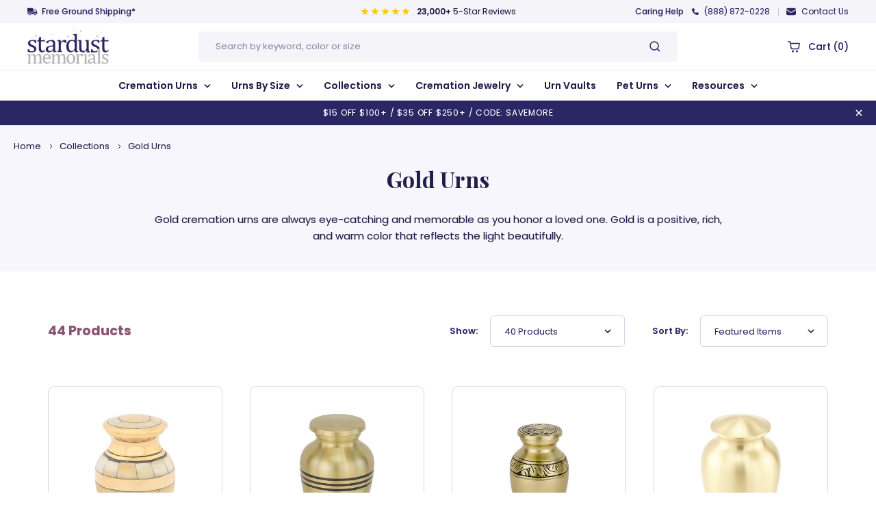

--- FILE ---
content_type: text/html; charset=UTF-8
request_url: https://www.stardust-memorials.com/collections/gold-urns/
body_size: 52235
content:


<!DOCTYPE html>
<html
    class="no-js  "
    lang="en">

<head>
    <title>Gold Cremation Urns for Ashes</title>
    <link rel="dns-prefetch preconnect" href="https://cdn11.bigcommerce.com/s-ea8so5u7tw" crossorigin><link rel="dns-prefetch preconnect" href="https://fonts.googleapis.com/" crossorigin><link rel="dns-prefetch preconnect" href="https://fonts.gstatic.com/" crossorigin>
    <meta name="keywords" content="cremation urns, urns for ashes, cremation jewelry, urn vaults, funeral urns, burial urns, engraved urns, personalized urns"><meta name="description" content="Gold cremation urns offer a traditional look as families remember a loved one. Gold cremation urns are often made of brass with a gold finish in brushed gold or shiny gold. Decorative engraved bands of are common on gold urns."><link rel='canonical' href='https://www.stardust-memorials.com/collections/gold-urns/' /><meta name='platform' content='bigcommerce.stencil' />
    
            <link rel="next" href="https://www.stardust-memorials.com/collections/gold-urns/?page=2">


    <link href="https://cdn11.bigcommerce.com/s-ea8so5u7tw/product_images/favicon.png?t=1657274549" rel="shortcut icon">
    <link rel="preload" as="font" href="https://cdn11.bigcommerce.com/s-ea8so5u7tw/stencil/262fb8c0-eb53-013b-066a-7add96efc78b/e/01f3d0e0-eb54-013b-6695-4eadfd521b4e/fonts/Poppins-Regular.woff2" type="font/woff2" crossorigin="anonymous">
    <link rel="preload" as="font" href="https://cdn11.bigcommerce.com/s-ea8so5u7tw/stencil/262fb8c0-eb53-013b-066a-7add96efc78b/e/01f3d0e0-eb54-013b-6695-4eadfd521b4e/fonts/Poppins-Regular.woff" type="font/woff" crossorigin="anonymous">
    <link rel="preload" as="font" href="https://cdn11.bigcommerce.com/s-ea8so5u7tw/stencil/262fb8c0-eb53-013b-066a-7add96efc78b/e/01f3d0e0-eb54-013b-6695-4eadfd521b4e/fonts/Poppins-Medium.woff2" type="font/woff2" crossorigin="anonymous">
    <link rel="preload" as="font" href="https://cdn11.bigcommerce.com/s-ea8so5u7tw/stencil/262fb8c0-eb53-013b-066a-7add96efc78b/e/01f3d0e0-eb54-013b-6695-4eadfd521b4e/fonts/Poppins-Medium.woff" type="font/woff" crossorigin="anonymous">
    <link rel="preload" as="font" href="https://cdn11.bigcommerce.com/s-ea8so5u7tw/stencil/262fb8c0-eb53-013b-066a-7add96efc78b/e/01f3d0e0-eb54-013b-6695-4eadfd521b4e/fonts/Poppins-SemiBold.woff2" type="font/woff2" crossorigin="anonymous">
    <link rel="preload" as="font" href="https://cdn11.bigcommerce.com/s-ea8so5u7tw/stencil/262fb8c0-eb53-013b-066a-7add96efc78b/e/01f3d0e0-eb54-013b-6695-4eadfd521b4e/fonts/Poppins-SemiBold.woff" type="font/woff" crossorigin="anonymous">
    <link rel="preload" as="font" href="https://cdn11.bigcommerce.com/s-ea8so5u7tw/stencil/262fb8c0-eb53-013b-066a-7add96efc78b/e/01f3d0e0-eb54-013b-6695-4eadfd521b4e/fonts/Poppins-Bold.woff2" type="font/woff2" crossorigin="anonymous">
    <link rel="preload" as="font" href="https://cdn11.bigcommerce.com/s-ea8so5u7tw/stencil/262fb8c0-eb53-013b-066a-7add96efc78b/e/01f3d0e0-eb54-013b-6695-4eadfd521b4e/fonts/Poppins-Bold.woff" type="font/woff" crossorigin="anonymous">
    <meta name="viewport" content="width=device-width, initial-scale=1.0, maximum-scale=1.0, user-scalable=0" />

    <style type="text/css" media="screen, print">
        @font-face {
            font-family: 'Poppins';
            src: url("https://cdn11.bigcommerce.com/s-ea8so5u7tw/stencil/262fb8c0-eb53-013b-066a-7add96efc78b/e/01f3d0e0-eb54-013b-6695-4eadfd521b4e/fonts/Poppins-Regular.eot");
            src: url("https://cdn11.bigcommerce.com/s-ea8so5u7tw/stencil/262fb8c0-eb53-013b-066a-7add96efc78b/e/01f3d0e0-eb54-013b-6695-4eadfd521b4e/fonts/Poppins-Regular.eot?#iefix") format('embedded-opentype'),
                url("https://cdn11.bigcommerce.com/s-ea8so5u7tw/stencil/262fb8c0-eb53-013b-066a-7add96efc78b/e/01f3d0e0-eb54-013b-6695-4eadfd521b4e/fonts/Poppins-Regular.woff2") format('woff2'),
                url("https://cdn11.bigcommerce.com/s-ea8so5u7tw/stencil/262fb8c0-eb53-013b-066a-7add96efc78b/e/01f3d0e0-eb54-013b-6695-4eadfd521b4e/fonts/Poppins-Regular.woff") format('woff'),
                url("https://cdn11.bigcommerce.com/s-ea8so5u7tw/stencil/262fb8c0-eb53-013b-066a-7add96efc78b/e/01f3d0e0-eb54-013b-6695-4eadfd521b4e/fonts/Poppins-Regular.ttf") format('truetype');
            font-weight: normal;
            font-style: normal;
            font-display: swap;
        }
        
        @font-face {
            font-family: 'Poppins';
            src: url("https://cdn11.bigcommerce.com/s-ea8so5u7tw/stencil/262fb8c0-eb53-013b-066a-7add96efc78b/e/01f3d0e0-eb54-013b-6695-4eadfd521b4e/fonts/Poppins-Medium.eot");
            src: url("https://cdn11.bigcommerce.com/s-ea8so5u7tw/stencil/262fb8c0-eb53-013b-066a-7add96efc78b/e/01f3d0e0-eb54-013b-6695-4eadfd521b4e/fonts/Poppins-Medium.eot?#iefix") format('embedded-opentype'),
                url("https://cdn11.bigcommerce.com/s-ea8so5u7tw/stencil/262fb8c0-eb53-013b-066a-7add96efc78b/e/01f3d0e0-eb54-013b-6695-4eadfd521b4e/fonts/Poppins-Medium.woff2") format('woff2'),
                url("https://cdn11.bigcommerce.com/s-ea8so5u7tw/stencil/262fb8c0-eb53-013b-066a-7add96efc78b/e/01f3d0e0-eb54-013b-6695-4eadfd521b4e/fonts/Poppins-Medium.woff") format('woff'),
                url("https://cdn11.bigcommerce.com/s-ea8so5u7tw/stencil/262fb8c0-eb53-013b-066a-7add96efc78b/e/01f3d0e0-eb54-013b-6695-4eadfd521b4e/fonts/Poppins-Medium.ttf") format('truetype');
            font-weight: 500;
            font-style: normal;
            font-display: swap;
        }
        
        @font-face {
            font-family: 'Poppins';
            src: url("https://cdn11.bigcommerce.com/s-ea8so5u7tw/stencil/262fb8c0-eb53-013b-066a-7add96efc78b/e/01f3d0e0-eb54-013b-6695-4eadfd521b4e/fonts/Poppins-SemiBold.eot");
            src: url("https://cdn11.bigcommerce.com/s-ea8so5u7tw/stencil/262fb8c0-eb53-013b-066a-7add96efc78b/e/01f3d0e0-eb54-013b-6695-4eadfd521b4e/fonts/Poppins-SemiBold.eot?#iefix") format('embedded-opentype'),
                url("https://cdn11.bigcommerce.com/s-ea8so5u7tw/stencil/262fb8c0-eb53-013b-066a-7add96efc78b/e/01f3d0e0-eb54-013b-6695-4eadfd521b4e/fonts/Poppins-SemiBold.woff2") format('woff2'),
                url("https://cdn11.bigcommerce.com/s-ea8so5u7tw/stencil/262fb8c0-eb53-013b-066a-7add96efc78b/e/01f3d0e0-eb54-013b-6695-4eadfd521b4e/fonts/Poppins-SemiBold.woff") format('woff'),
                url("https://cdn11.bigcommerce.com/s-ea8so5u7tw/stencil/262fb8c0-eb53-013b-066a-7add96efc78b/e/01f3d0e0-eb54-013b-6695-4eadfd521b4e/fonts/Poppins-SemiBold.ttf") format('truetype');
            font-weight: 600;
            font-style: normal;
            font-display: swap;
        }
        
        @font-face {
            font-family: 'Poppins';
            src: url("https://cdn11.bigcommerce.com/s-ea8so5u7tw/stencil/262fb8c0-eb53-013b-066a-7add96efc78b/e/01f3d0e0-eb54-013b-6695-4eadfd521b4e/fonts/Poppins-Bold.eot");
            src: url("https://cdn11.bigcommerce.com/s-ea8so5u7tw/stencil/262fb8c0-eb53-013b-066a-7add96efc78b/e/01f3d0e0-eb54-013b-6695-4eadfd521b4e/fonts/Poppins-Bold.eot?#iefix") format('embedded-opentype'),
                url("https://cdn11.bigcommerce.com/s-ea8so5u7tw/stencil/262fb8c0-eb53-013b-066a-7add96efc78b/e/01f3d0e0-eb54-013b-6695-4eadfd521b4e/fonts/Poppins-Bold.woff2") format('woff2'),
                url("https://cdn11.bigcommerce.com/s-ea8so5u7tw/stencil/262fb8c0-eb53-013b-066a-7add96efc78b/e/01f3d0e0-eb54-013b-6695-4eadfd521b4e/fonts/Poppins-Bold.woff") format('woff'),
                url("https://cdn11.bigcommerce.com/s-ea8so5u7tw/stencil/262fb8c0-eb53-013b-066a-7add96efc78b/e/01f3d0e0-eb54-013b-6695-4eadfd521b4e/fonts/Poppins-Bold.ttf") format('truetype');
            font-weight: bold;
            font-style: normal;
            font-display: swap;
        }
        </style>


    <script>        
        document.documentElement.className = document.documentElement.className.replace('no-js', 'js');
    </script>



    <script
        type="text/javascript"> function saLoadScript(src) { var js = window.document.createElement('script'); js.src = src; js.type = 'text/javascript'; document.getElementsByTagName("head")[0].appendChild(js); } saLoadScript("https://www.shopperapproved.com/widgets/group2.0/22663.js"); </script>






    <script>
    function browserSupportsAllFeatures() {
        return window.Promise
            && window.fetch
            && window.URL
            && window.URLSearchParams
            && window.WeakMap
            // object-fit support
            && ('objectFit' in document.documentElement.style);
    }

    function loadScript(src) {
        var js = document.createElement('script');
        js.src = src;
        js.onerror = function () {
            console.error('Failed to load polyfill script ' + src);
        };
        document.head.appendChild(js);
    }

    if (!browserSupportsAllFeatures()) {
        loadScript('https://cdn11.bigcommerce.com/s-ea8so5u7tw/stencil/262fb8c0-eb53-013b-066a-7add96efc78b/e/01f3d0e0-eb54-013b-6695-4eadfd521b4e/dist/theme-bundle.polyfills.js');
    }
</script>

    <script>window.consentManagerTranslations = `{"locale":"en","locales":{"consent_manager.data_collection_warning":"en","consent_manager.accept_all_cookies":"en","consent_manager.gdpr_settings":"en","consent_manager.data_collection_preferences":"en","consent_manager.manage_data_collection_preferences":"en","consent_manager.use_data_by_cookies":"en","consent_manager.data_categories_table":"en","consent_manager.allow":"en","consent_manager.accept":"en","consent_manager.deny":"en","consent_manager.dismiss":"en","consent_manager.reject_all":"en","consent_manager.category":"en","consent_manager.purpose":"en","consent_manager.functional_category":"en","consent_manager.functional_purpose":"en","consent_manager.analytics_category":"en","consent_manager.analytics_purpose":"en","consent_manager.targeting_category":"en","consent_manager.advertising_category":"en","consent_manager.advertising_purpose":"en","consent_manager.essential_category":"en","consent_manager.esential_purpose":"en","consent_manager.yes":"en","consent_manager.no":"en","consent_manager.not_available":"en","consent_manager.cancel":"en","consent_manager.save":"en","consent_manager.back_to_preferences":"en","consent_manager.close_without_changes":"en","consent_manager.unsaved_changes":"en","consent_manager.by_using":"en","consent_manager.agree_on_data_collection":"en","consent_manager.change_preferences":"en","consent_manager.cancel_dialog_title":"en","consent_manager.privacy_policy":"en","consent_manager.allow_category_tracking":"en","consent_manager.disallow_category_tracking":"en"},"translations":{"consent_manager.data_collection_warning":"We use cookies (and other similar technologies) to collect data to improve your shopping experience.","consent_manager.accept_all_cookies":"Accept All Cookies","consent_manager.gdpr_settings":"Settings","consent_manager.data_collection_preferences":"Website Data Collection Preferences","consent_manager.manage_data_collection_preferences":"Manage Website Data Collection Preferences","consent_manager.use_data_by_cookies":" uses data collected by cookies and JavaScript libraries to improve your shopping experience.","consent_manager.data_categories_table":"The table below outlines how we use this data by category. To opt out of a category of data collection, select 'No' and save your preferences.","consent_manager.allow":"Allow","consent_manager.accept":"Accept","consent_manager.deny":"Deny","consent_manager.dismiss":"Dismiss","consent_manager.reject_all":"Reject all","consent_manager.category":"Category","consent_manager.purpose":"Purpose","consent_manager.functional_category":"Functional","consent_manager.functional_purpose":"Enables enhanced functionality, such as videos and live chat. If you do not allow these, then some or all of these functions may not work properly.","consent_manager.analytics_category":"Analytics","consent_manager.analytics_purpose":"Provide statistical information on site usage, e.g., web analytics so we can improve this website over time.","consent_manager.targeting_category":"Targeting","consent_manager.advertising_category":"Advertising","consent_manager.advertising_purpose":"Used to create profiles or personalize content to enhance your shopping experience.","consent_manager.essential_category":"Essential","consent_manager.esential_purpose":"Essential for the site and any requested services to work, but do not perform any additional or secondary function.","consent_manager.yes":"Yes","consent_manager.no":"No","consent_manager.not_available":"N/A","consent_manager.cancel":"Cancel","consent_manager.save":"Save","consent_manager.back_to_preferences":"Back to Preferences","consent_manager.close_without_changes":"You have unsaved changes to your data collection preferences. Are you sure you want to close without saving?","consent_manager.unsaved_changes":"You have unsaved changes","consent_manager.by_using":"By using our website, you're agreeing to our","consent_manager.agree_on_data_collection":"By using our website, you're agreeing to the collection of data as described in our ","consent_manager.change_preferences":"You can change your preferences at any time","consent_manager.cancel_dialog_title":"Are you sure you want to cancel?","consent_manager.privacy_policy":"Privacy Policy","consent_manager.allow_category_tracking":"Allow [CATEGORY_NAME] tracking","consent_manager.disallow_category_tracking":"Disallow [CATEGORY_NAME] tracking"}}`;</script>

    
    <script>        
        window.lazySizesConfig = window.lazySizesConfig || {};
        window.lazySizesConfig.loadMode = 1;
    </script>
    <script async src="https://cdn11.bigcommerce.com/s-ea8so5u7tw/stencil/262fb8c0-eb53-013b-066a-7add96efc78b/e/01f3d0e0-eb54-013b-6695-4eadfd521b4e/dist/theme-bundle.head_async.js"></script>

    <link href="https://fonts.googleapis.com/css?family=Playfair+Display:700%7CPoppins:400,500,600,700&display=block" rel="stylesheet">

    <script async src="https://cdn11.bigcommerce.com/s-ea8so5u7tw/stencil/262fb8c0-eb53-013b-066a-7add96efc78b/e/01f3d0e0-eb54-013b-6695-4eadfd521b4e/dist/theme-bundle.font.js"></script>

    <link data-stencil-stylesheet href="https://cdn11.bigcommerce.com/s-ea8so5u7tw/stencil/262fb8c0-eb53-013b-066a-7add96efc78b/e/01f3d0e0-eb54-013b-6695-4eadfd521b4e/css/theme-b9671ca0-6fc1-013e-0982-6e6f21f11636.css" rel="stylesheet">

    <!-- Start Tracking Code for analytics_siteverification -->

<script>(function(w,d,t,r,u){var f,n,i;w[u]=w[u]||[],f=function(){var o={ti:"5215268"};o.q=w[u],w[u]=new UET(o),w[u].push("pageLoad")},n=d.createElement(t),n.src=r,n.async=1,n.onload=n.onreadystatechange=function(){var s=this.readyState;s&&s!=="loaded"&&s!=="complete"||(f(),n.onload=n.onreadystatechange=null)},i=d.getElementsByTagName(t)[0],i.parentNode.insertBefore(n,i)})(window,document,"script","//bat.bing.com/bat.js","uetq");</script>
<!-- Global site tag (gtag.js) - Google Ads: 974485732 -->
<script async src="https://www.googletagmanager.com/gtag/js?id=AW-974485732"></script>
<script>
  window.dataLayer = window.dataLayer || [];
  function gtag(){dataLayer.push(arguments);}
  gtag('js', new Date());

  gtag('config', 'AW-974485732');
</script>
<meta name="google-site-verification" content="HDEKiIWUaPubgOn2HSkPFd0-oc-hObq5Mi_sIbU_dIg" /><meta name="google-site-verification" content="kPbohzC8vCOjA9brzlNCqrxClrlYg0eDCMS5zH2miss" />
<meta name="google-site-verification" content="Dmk5Je7KaBLCaJgFyNxD6jbzO2-KA5IXKOD_sRsovsE" />

<meta name="p:domain_verify" content="a83c1db24467fe1e02871875853cf41b"/>

<style>
#buttons-container > div > div.paypal-button-row.paypal-button-number-2.paypal-button-layout-vertical.paypal-button-shape-rect.paypal-button-number-multiple.paypal-button-env-production.paypal-button-color-white.paypal-button-text-color-black.paypal-logo-color-black { display: none !important;}
</style>

<!-- End Tracking Code for analytics_siteverification -->


<script type="text/javascript" src="https://checkout-sdk.bigcommerce.com/v1/loader.js" defer ></script>
<script type="text/javascript">
var BCData = {};
</script>
<!-- Google Tag Manager -->
<script>(function(w,d,s,l,i){w[l]=w[l]||[];w[l].push({'gtm.start':
new Date().getTime(),event:'gtm.js'});var f=d.getElementsByTagName(s)[0],
j=d.createElement(s),dl=l!='dataLayer'?'&l='+l:'';j.async=true;j.src=
'https://www.googletagmanager.com/gtm.js?id='+i+dl;f.parentNode.insertBefore(j,f);
})(window,document,'script','dataLayer','GTM-PPVJ8NW');</script>
<!-- End Google Tag Manager --><script src="https://www.googleoptimize.com/optimize.js?id=GTM-PPVJ8NW"></script><script id="wsa-rich-snippets-1-intro" nonce="">
/*
    Web Site Advantage: SEO Rich Snippets App 1 [2.58.63191]
    https://bigcommerce.websiteadvantage.com.au/rich-snippets/
    Copyright (C) 2019 - 2025 Web Site Advantage
*/
</script>
<script type="application/ld+json" id="wsa-rich-snippets-jsonld-graph" nonce="">{"@context":"https://schema.org","@graph":[{"isPartOf":{"@id":"https://www.stardust-memorials.com/#WebSite"},"publisher":{"@id":"https://www.stardust-memorials.com/#Business"},"breadcrumb":{"@type":"BreadcrumbList","@id":"#BreadcrumbList","name":"Breadcrumbs (SEO Rich Snippets App)","itemListElement":[{"@type":"ListItem","position":1,"item":"https://www.stardust-memorials.com/collections/","name":"Collections" },{"@type":"ListItem","position":2,"name":"Gold Urns" }] },"@id":"https://www.stardust-memorials.com/collections/gold-urns/#WebPage","url":"https://www.stardust-memorials.com/collections/gold-urns/","name":"Gold Urns","description":"Gold cremation urns are always eye-catching and memorable as you honor a loved one. Gold is a positive, rich, and warm color that reflects the light beautifully.","@type":"CollectionPage" },{"@id":"https://www.stardust-memorials.com/#WebSite","url":"https://www.stardust-memorials.com/","name":"Stardust Memorials","publisher":{"@id":"https://www.stardust-memorials.com/#Business"},"@type":"WebSite"},{"url":"https://www.stardust-memorials.com/","name":"Stardust Memorials","@type":"Organization","@id":"https://www.stardust-memorials.com/#Business"}] }</script>
<script data-cfasync="false" id="wsa-rich-snippets-javascript" nonce="">var webSiteAdvantage=webSiteAdvantage||{};webSiteAdvantage.momentnow='2026-01-15T18:20:48+00:00';function wsa_error(m){console.error('SEO Rich Snippets: '+m,arguments)};function wsa_tryCatch(m,f){try{f()}catch(e){wsa_error(m,e)}};webSiteAdvantage.richSnippetsApp=["ea8so5u7tw","www.stardust-memorials.com",1340,"ea8so5u7tw",""];webSiteAdvantage.bcReviews=false;webSiteAdvantage.classyUnicode=webSiteAdvantage.classyUnicode||{};webSiteAdvantage.classyUnicode.options={querySelector:'.classyunicode,title,h1,h2,h3,h4,h5,.breadcrumb-label,.navPages-action,.footer-info-list,script[type="application/ld+json"]',processMetaTags:true};window.classySchemaOptions=window.classySchemaOptions||{};window.classySchemaOptions.scriptIdBase='wsa-rich-snippets-jsonld-classyschema-';window.classySchemaOptions.classNamePrefixes=["classyschema-","wsa-"];window.classySchemaOptions.customCssSelectors={"howto-name":"h1.page-heading"};webSiteAdvantage.classyCleanUp=webSiteAdvantage.classyCleanUp||{};webSiteAdvantage.classyCleanUp.options={removeMicrodata:true,removeJsonLd:true,removeDynamicJsonLd:false,removeJsonLdRegexExcludeIdPatterns:['^wsa-rich-snippets-.*$','reviewsWidgetProductSnippets'],removeJsonLdRegexExcludeClassPatterns:['^jdgm-.*$']};!function(d){var s=d.createElement('script');s.src='https://classyschema.org/2_15/faq_video_howto_unicode_cleanup.min.js';s.async=true;s.setAttribute('fetchpriority','high');d.getElementsByTagName('head')[0].appendChild(s)}(document);</script>

<script data-cfasync="false" data-dd-sm-ignore="true" data-cookieconsent="ignore" id="wsa-tag-manager-tags" nonce="">
</script >

</script>
<script data-cfasync="false" data-dd-sm-ignore="true" data-cookieconsent="ignore" id="wsa-tag-manager-javascript-h-test" nonce="">!function(w,d){w.TagRocket=w.TagRocket||{};var T=w.TagRocket;T.teh=[];w.onerror=function(m,s,l,c,e){T.teh.push((l?(l+' '):'')+(c?(c+' '):'')+m+(m.colno?(':'+m.colno):'')+(s?(' '+s):''));};function a(s){var e=d.createElement('script'),h=d.getElementsByTagName('head')[0];e.appendChild(d.createTextNode(s));h.insertBefore(e,h.firstChild)}a('()=>{};window.arrowFunctions=1');a('async function a(){};window.asyncFunctions=1');var m=new Date().toISOString(),q='wsa-tag-manager-javascript-',z;T.tah=function(s){w.dataLayer=w.dataLayer||[];if(!w.gtag){w.gtag=function(){dataLayer.push(arguments)};gtag('js',new Date);t=d.createElement('script');t.async=!0;t.setAttribute('src','https://www.googletagmanager.com/gtag/js?id=G-7XTJM93TLW');d.head.appendChild(t)};if(!w.wsa_tre){gtag('config',"G-7XTJM93TLW",{groups:'TagRocketErrorTracking',send_page_view:false});;gtag('config',"G-HNRZ3QZJN3",{groups:'TagRocketErrorTracking',send_page_view:false});gtag('event','tag_rocket_error',{send_to:["G-HNRZ3QZJN3"],description:'Script Failure',app_version:'3.46.17',tag_rocket_version:'1.94',ua:navigator.userAgent});};w.wsa_tre=1;if(w.console)console.error('Tag Rocket (h): '+s,T.teh);T.teh.forEach(function(e){gtag('event','app_error',{send_to:'G-7XTJM93TLW',scope:s,description:s+' 3.46.17 h '+e,message:'h '+e,app_version:'3.46.17',automatic:1,tag_rocket_version:'1.94',pagedatetime:m,datetime:m,ua:navigator.userAgent,tags:"unknown",environment:'Production'})})};p=function(){if(!T.ts&&!d.getElementById(q+'second'))T.tah('Header Script Missing');else if(!T.tss)T.tah('Header Script Failure1');else if(!T.ts)T.tah('Header Script Failure2');if(!T.tm&&!d.getElementById(q+'main'))T.tah('Footer Script Missing');else if(!T.tm)T.tah('Footer Script Failure')};if(w.addEventListener)w.addEventListener('DOMContentLoaded',p);else w.attachEvent('onDOMContentLoaded',p)}(window,document)</script>
<script data-cfasync="false" data-dd-sm-ignore="true" data-cookieconsent="ignore" id="wsa-tag-manager-javascript-second" nonce="">
/*
    Web Site Advantage: Tag Rocket App Head [1.94.75494]
    https://bigcommerce.websiteadvantage.com.au/tag-rocket/
    Copyright (C) 2020 - 2025 Web Site Advantage
*/

!function(w,d){w.TagRocket=w.TagRocket||{};var T=w.TagRocket;T.tss=1;T.tags='gads|ga4|bing|pinterest|facebook';T.scc='US-OH';T.seu='false';w.dataLayer=w.dataLayer||[];T.gq=[];T.de=function(){if(!w.gtag||!w.gtag.fake){w.gtag=function(){var _arguments=arguments;if(_arguments.length&&_arguments[0]=='consent')dataLayer.push(_arguments);else T.gq.push(_arguments)};w.gtag.fake=!0;}};T.de();T.l='';var eet=new Date,eei=0,eer=0,eea='G-7XTJM93TLW';T.ecq=[];T.ec=function(){if(T.consent.analytics)gtag.apply(null,arguments);else T.ecq.push(arguments)};T.a=function(s,e,c,o){try{if(!eei){eei=1;if(!w.gtag||w.gtag.fake){w.gtag=function(){dataLayer.push(arguments)}}T.ec('config',eea,{groups:'TagRocketErrorTracking',send_page_view:false})}if(!eer){eer=1;T.ct=c;if(w.console)console.error('Tag Rocket: '+s+': '+e,o||'');T.ct=1;var z = e?e.substring(0,255):'-missing-';T.ec('event','app_error',{send_to:eea,scope:s,description:s+' 3.46.17 '+z,message:z,app_version:'3.46.17',automatic:1,tag_rocket_version:'1.94',pagedatetime:eet.toISOString(),datetime:new Date().toISOString(),ua:navigator.userAgent,tags:T.tags,timesinceload:new Date-eet,environment:'Production'});eer=0}}catch(x){try{T.ec('event','app_error',{send_to:eea,scope:'AppErrorError',description:'3.46.17 '+x,message:''+x,app_version:'3.46.17',tag_rocket_version:'1.94',pagedatetime:eet.toISOString(),datetime:new Date().toISOString(),ua:navigator.userAgent,tags:T.tags,timesinceload:new Date-eet,environment:'Production'});}catch(y){}}};T.eq=T.eq||[];if(w.addEventListener){w.addEventListener('error',function(){T.ef.apply(T,arguments)},{passive:!0,capture:!0});}else if(w.attachEvent){w.attachEvent('onerror',function(){T.ef.apply(T,arguments)});}if(!T.ef){T.ef=function(){T.eq.push(arguments)}};if(!T.cf){T.cq=T.cq||[];T.cf=function(){T.cq.push(arguments)};if(w.console){T.ce=console.error;console.error=function(){T.ce.apply(console,arguments);T.cf.apply(T,arguments)}}};try{T.dL='NewPromotionsAdded';T.ee=[];T.eg=0;T.cG=function(){T.ed(function(a){a.forEach(function(b){T.e(b.addedNodes,function(c){if(T.bN(c,T.bH)=='promotion'&&T.bM(c,'found')){T.ee.push(c)}T.e(T.ea(c,"["+T.bH+"='promotion']"),function(e){if(T.bM(e,'found')){T.ee.push(e)}})})});if(T.by(T.ee)&&!T.eg){T.y(function(){T.eg=T.bb(function(){T.eg=0;T.f(T.dL,{elements:T.ee});T.ee=[];},100,'New Promotions Added')})}});};T.dW=[];T.dX=0;T.dY=function(a){T.e(a,function(b){T.dW=T.dW.concat(T.bE(b));if(T.bN(b,T.bH)=='list'&&T.dZ(b)&&T.bM(b,'found')){T.dW.push(b)}T.e(T.ea(b,"["+T.bH+"='list']"),function(c){if(T.dZ(c)&&T.bM(c,'found')){T.dW.push(c)}})})};T.eb=function(){T.y(function(){if(T.by(T.dW)){if(T.dX)T.dS(T.dX);T.dX=T.bb(function(){T.f(T.df,{elements:T.dW});T.dW=[];T.dX=0},500,'New Products Added')}})};T.cF=function(e){T.ed(function(f){f.forEach(function(g){T.dY(g.addedNodes);});T.eb();},e||d.body)};T.df='NewProductsAdded';T.aP='UserDataUpdated';T.ea=function(a,b){if(!a.querySelectorAll)return[];var c=a.querySelectorAll(b);if(Array.from)return Array.from(c);else return c};T.bG=function(a){return T.ea(d,a)};T.dZ=function(a){var b=T.bN(a,T.bI);return b&&!isNaN(parseInt(b,10))};T.N=function(a){return typeof a!=='undefined'&&a!==null};T.u=function(a){return a===0||(T.N(a)&&a!==''&&!isNaN(a))};T.em=function(a){var b=String.fromCodePoint;if(b){return b(a)}return ''};T.el=function(a,b,c){var e=[].slice.call(a).map(function(f){if(c||typeof(f)==='function')return f;try{return T.bi(f)}catch(g){if(Array.isArray(f)){return [].concat(f)}else return f}});if(T.by(e)){e[0]=T.em(b)+' %cTag Rocket: %c'+e[0];e.splice(1,0,'color:none;');e.splice(1,0,'color:#28a300;')}return e};T.aO=function(){if(w.console)console.warn.apply(console,T.el(arguments,0x1F6A8,1))};T.cQ=function(){if(w.console)console.error.apply(console,T.el(arguments,0x26A0,1))};T.ae=function(a,b){return a.sort(function(c,e){return e.price*e.quantity-c.price*c.quantity}).slice(0,b)};T.cX=function(a,b,c,e){var f,g=function(h){if(h>=T.by(a))c&&c();else T.bb(function(){T.t('SB95',function(){f=b(a[h],h);if(typeof f!=='undefined')c&&c(f);else g(h+1)},1)},0,'Yield '+h+' '+e);};g(0)};T.e=function(a,b){var c,e,f=T.by(a);if(a&&f)for(c=0;c<f;c++){e=b(a[c],c);if(typeof e!=='undefined')return e}};T.dn=function(a,b){if(a&&T.by(a))for(var c=0;c<T.by(a);c++){if(a[c]===b)return true}};T.eh=function(a,b,c){a.setAttribute(b,c)};T.p=function(a,b,c){if(T.N(c)&&c!=='')a[b]=c};T.br=function(a,b){if(!b||!a)return a;var c=b.split('.'),e=a[c.shift()];return T.br(e,c.join('.'))};T.t=function(a,b,c,e){try{c&&b.apply(this,e)}catch(f){T.a(a,''+f,1,f)}};T.bP=function(a,b,c,e){var f=function(){T.t.call(this,'SB24',c,1,arguments)};if(b==T.Q&&d.readyState!="loading"){T.bb(f,0,T.Q)}else{e=e||{};if(!T.N(e.passive)){e.passive=!0;}a.addEventListener&&a.addEventListener(b,f,e)|| a.attachEvent&&a.attachEvent('on'+b,f)}};T.P=function(a,b){T.bP(w,a,function(a){if(!b.done){b.done=1;b(a)}},{once:!0})};T.bc=function(a,b){try{return JSON.stringify(a,b)}catch(c){throw ''+T.bc.caller+' '+c}};T.cs=function(a){return a&&JSON.parse(a)};T.bi=function(a){return T.cs(T.bc(a))};T.ds=function(a){return T.bc(a)=='{}'};T.S=function(a){var b=Object(a),c,e,f,g=arguments;for(c=1;c<g.length;c++){e=g[c];if(e!=null){for(f in e){if(Object.prototype.hasOwnProperty.call(e,f))b[f]=e[f];}}}return b;};T.by=function(a){return a.length};T.bS=function(a){try{if(!localStorage||T.ek)return !1;return localStorage.removeItem(a)}catch(b){T.a('SB63','Incognito Safari has blocked localStorage. This stops us tracking things like add to cart events',1,b);T.ek=!0}};T.bQ=function(a){try{if(!localStorage||T.ek)return !1;return localStorage.getItem(a)}catch(b){T.a('SB61','Incognito Safari has blocked localStorage. This stops us tracking things like add to cart events',1,b);T.ek=!0}};T.bR=function(a,b){try{if(!localStorage||T.ek)return !1;localStorage.setItem(a,b)}catch(c){T.a('SB60','Incognito Safari has blocked localStorage. This stops us tracking things like add to cart events',1,c);T.ek=!0}};T.bj=function(a){var b=d.cookie.match(new RegExp('(^| )'+a+'=([^;]+)')),c=b&&unescape(b[2])||'';return c=='deleted'?'':c};T.K=function(a){var b=w.performance;return b&&b.getEntriesByType&&b.getEntriesByType(a)};T.J=function(){var a=navigator;return a.connection||a.mozConnection||a.webkitConnection};T.H=function(a,b,c){return (a||'').replace(b,c||'')};T.aq=function(a){return (a||'').trim().toLowerCase()};T.bB=function(a){return T.H(T.H(T.aq(a),/([^a-z0-9 _])/g),/ +/g,'_')};T.L=function(a,b){b=b||255;if(!a)return '(missing)';a=T.H((''+a).trim(),/ *(\r\n|\n|\r) */gm,' ');if(T.by(a)<=b)return a;return a.substring(0,b-3)+'...'};T.cR=function(a,b){var c='011',e='1';switch(b){case 'AU':c='0011';e='61';break;case 'US':case 'CA':c='011';e='1';break;case 'GB':c='011';e='44';break;case 'IT':c='00';e='39';break;}a=T.H(a,/[^\d+]+/g);if(c)a=T.H(a,new RegExp('^'+c),'+');if(a[0]!='+'&&e){a='+'+T.H(e+a,/^0/);}return a};T.bO=function(a,b){return a.hasAttribute(b)};T.bN=function(a,b){if(a.getAttribute)return T.L(a.getAttribute(b))};T.bM=function(a,b){var c='data-tagrocket-'+b;if(T.bO(a,c))return 0;T.eh(a,c,'1');return 1};T.bV=function(a,b,c,e){var f=setInterval(function(){T.t(a,function(){try{c()}catch(g){if(b)clearInterval(f);throw g}},1)},e);return f};T.cD=function(a,b,c,e){if(a)T.dS(a);return T.bb(b,c,e)};T.dS=function(a){clearTimeout(a)};T.bb=function(a,b,c){return setTimeout(a,b,'Tag Rocket '+(c||''))};T.cb=function(a,b,c){T.dw('query getCartMetafields{site{cart{metafields(namespace:"bc_storefront" keys:["'+b+'"]){edges{node{entityId}}}}}}',function(e,f){T.t('SB82',function(){if(e>0){var g='createCartMetafield',h='',i=T.br(f,'data.site.cart.metafields.edges');if (i&&i.length){g='updateCartMetafield';h=' metafieldEntityId:'+i[0].node.entityId}T.dw('mutation '+g+'{cart{'+g+'(input:{cartEntityId:"'+a+'" data:{key:"'+b+'" value:"'+T.bc(c).replace(/"/g,'\\"')+'"}'+h+'}){metafield{id entityId key value}errors{...on Error{message}}}}}',function(e,j){T.t('SB83',function(){if(e>0){}},1)})}},1)})};T.ej=function(a){T.cK.appendChild(a)};T.ei=function(a,b,c){b=b||{};if(b.onvisible&&d.hidden){T.P('visibilitychange',function(){T.ei(a,b,c)});return};var e=d.createElement(a),f;if(b.id&&d.getElementById(b.id))return;for(var g in b){T.eh(e,g,b[g])}e.onload=e.onreadystatechange=function(){f=e.readyState;if(!f||f=='loaded'||f=='complete'){if(c)c();c=null}};T.ej(e);return e};T.aN=function(a,b,c){b=b||{};b.src=a;if(!T.N(b.async))b.async=!0;if(T.cN)b.nonce=T.cN;if(!T.N(b.onvisible))b.onvisible=!0;if(T.pageType!='orderconfirmation'||T.b.updated){T.ei('script',b,c)}else{T.o(T.aP,function(){T.ei('script',b,c)})}};T.dD=function(a){if(T.bO(a,'data-list-name'))return T.bN(a,'data-list-name');if(a.parentElement)return T.dD(a.parentElement)};T.M=function(){var a=d.querySelector('head meta[name="description"]');if(a)return T.bN(a,'content');};T.cP=function(a){var b=w.location.href.match(new RegExp('[?&]'+a+'=([^&]*)'));return decodeURIComponent(b&&b[1]||'')};T.ed=function(a,b,c){if(w.MutationObserver)T.P(T.Q,function(){c=c||{childList:!0,subtree:!0};b=b||d.body;if(!b)throw 'no target';new MutationObserver(a).observe(b,c)})};T.dL='NewPromotionsAdded';T.ee=[];T.eg=0;T.cG=function(){T.ed(function(a){a.forEach(function(b){T.e(b.addedNodes,function(c){if(T.bN(c,T.bH)=='promotion'&&T.bM(c,'found')){T.ee.push(c)}T.e(T.ea(c,"["+T.bH+"='promotion']"),function(e){if(T.bM(e,'found')){T.ee.push(e)}})})});if(T.by(T.ee)&&!T.eg){T.y(function(){T.eg=T.bb(function(){T.eg=0;T.f(T.dL,{elements:T.ee});T.ee=[];},100,'New Promotions Added')})}});};T.dW=[];T.dX=0;T.dY=function(a){T.e(a,function(b){T.dW=T.dW.concat(T.bE(b));if(T.bN(b,T.bH)=='list'&&T.dZ(b)&&T.bM(b,'found')){T.dW.push(b)}T.e(T.ea(b,"["+T.bH+"='list']"),function(c){if(T.dZ(c)&&T.bM(c,'found')){T.dW.push(c)}})})};T.eb=function(){T.y(function(){if(T.by(T.dW)){if(T.dX)T.dS(T.dX);T.dX=T.bb(function(){T.f(T.df,{elements:T.dW});T.dW=[];T.dX=0},500,'New Products Added')}})};T.cF=function(e){T.ed(function(f){f.forEach(function(g){T.dY(g.addedNodes);});T.eb();},e||d.body)};T.df='NewProductsAdded';T.ar='PromotionsVisible';T.dK=function(a){T.bD(T.ar,a)};T.bC=function(a,b){var c,e=[];T.e(a.infos||a.items||a,function(f){c=f.product||f;if(!c.completed){e.push(c);}});if (T.by(e)&&T.cP('showHidden')!='true'){T.a('SB55e',''+T.by(e)+' incomplete products on '+b+' '+e[0].productId+' '+e[0].name,1,e);}};T.dG=function(a,b){var c="["+T.bH+"='list']["+T.bI+"='"+a+"']";if(b)c="[data-list-name='"+T.H(b,/['"\\]/g,'\\$&')+"'] "+c;return d.querySelector(c)};T.k='ProductsVisible';T.dI=function(a,b){if(T.aX||T.aY)a.search=T.aX||T.aY;T.bC(a,T.k);T.db(T.k,a,b)};T.dT=function(a){T.t('SB19b',function(){var b,c={},e;T.e(a,function(f){if(!f.seen){f.seen=1;b=f.callback.name+f.id;if(!c[b])c[b]=[];c[b].push(f)}});for(var g in c){e=c[g][0];e.callback({infos:c[g],list:e.list})}},1)};T.dV=0;T.dU=[];T.dO=function(a){a.visibleTime=0;var b,c=new IntersectionObserver(function(e){if(e[0].isIntersecting){a.lastVisible=new Date;a.trigger='visible';b=T.bb(function(){c.disconnect();T.dU.push(a);if(T.dV)return;T.dV=T.bb(function(){T.dV=0;if(T.by(T.dU)){T.dT(T.dU);T.dU=[];}},1000,'Visible Ticking')},2000-a.visibleTime,'On First Visible')}else{if(b)T.dS(b);if(a.lastVisible){a.visibleTime+=new Date-a.lastVisible;a.lastVisible=0}}},{threshold:[0.5]});c.observe(a.e)};T.dQ=[];T.dR=0;T.dP=function(a){T.dQ.push(a)};T.cH=function(){T.t('SB18',function(){var b,c,e=0,f=1,g=function(a){if(a.seen)return false;if(a.e&&a.e.getBoundingClientRect){try{b=a.e.getBoundingClientRect()}catch(h){}if(b){return b.top>-b.height/2&&b.left>-b.width/2&&b.bottom-b.height/2<=(w.innerHeight||d.documentElement.clientHeight)&&b.right-b.width/2<=(w.innerWidth||d.documentElement.clientWidth)}}return a.percent<T.dR},i=function(j,k){if(!k&&c)return;T.dS(c);c=T.bb(function(){c=0;T.t('SB18a',function(){l()},1)},j,'Scroll Tick '+k)} ,l=function(){var m=[],n=1,o,p,q,r=d.body,s=d.documentElement;q=w.pageYOffset,p=w.innerHeight;if(r&&r.scrollHeight){if(f==1)f=r.scrollHeight;if(s.clientHeight)n=s.clientHeight;if(q&&p)n=q+p;}o=n/f;if(o>T.dR){T.dR=o;e=n;T.t('SB18b',function(){T.e(T.dQ,function(a){a.trigger='scroll '+o;if(g(a)&&T.by(m)<=5)m.push(a)});if(T.by(m)){T.dT(m);i(5500,1)}},1);}};T.bP(d,'scroll',function(){i(1000,0);});T.P('load',function(){l()})},1);};T.dJ=function(a){if(a.e&&('IntersectionObserver' in window)){T.dO(a)}else{T.dP(a)}};T.dN=function(a,b,c,e){if(!w._bcCsrfProtectionPatched&&e<10){T.bb(function(){T.dN(a,b,c,e+1)},100,'XMLHttpRequest Wait '+e)}else{var f=new XMLHttpRequest();e=e||1;f.onreadystatechange=function(){if(this.readyState==4){if(this.status!=200){if(e<12){T.bb(function(){T.dN(a,b,c,e+1)},1000,'XMLHttpRequest Retry '+e)}else{T.a('SB36','Request Failed after '+e+' attempts : '+a+' '+this.status,1,f);b(0,this.status)}}else{b(1,f.responseText?T.cs(f.responseText):'-missing-')}}};f.open(c?'POST':'GET',a,true);f.withCredentials=true;f.setRequestHeader('Content-type','application/json');if(c){f.setRequestHeader('Authorization','Bearer '+T.cO);f.send(T.bc({query:c}))}else{f.send()}}};T.dM=function(a,b,c,e){if(w.location.href.indexOf('googleusercontent.com')>0){c(0,'googleusercontent.com')}else{e=e||1;b=b||{};if(!w._bcCsrfProtectionPatched&&e<10){T.bb(function(){T.dM(a,b,c,e+1)},100,'Fetch Wait '+e)}else{w.fetch(a,b).then(function(f){if(f.ok){f.text().then(function(g){var h;try{h=T.cs(g)}catch(i){throw 'JSON parse error '+i+' '+a}try{c(h?1:0,h||'-empty-')}catch(i){throw 'onComplete error '+i+' '+a}})}else{if(e<12){T.bb(function(){T.dM(a,b,c,e+1)},1000*e,'Fetch '+e)}else{T.a('SB30','Fetch '+e+' Last Fail '+a+' '+f.status,1,f);try{c(0,f.status)}catch(i){T.a('SB30b','Fetch '+a+' onComplete '+(j.message||j),1,j)}}}}).catch(function(j){if(!j.message||!j.message.match(/^(cancel|annul|brochen|NetworkError when|Failed to fetch|취소됨)/)){if(e<12){T.bb(function(){T.dM(a,b,c,e+1)},1000,'Fetch Error '+e+1)}else{T.a('SB29','Fetch '+e+' Last Error '+a+' '+(j.message||j),1,j);c(0,j.message||j)}}else c(-1,j.message||j)})}}};T.dw=function(a,b){var c='/graphql';if(w.fetch){T.dM(c,{method:'POST',credentials:'same-origin',headers:{'Content-Type':'application/json',Authorization:'Bearer '+T.cO},body:T.bc({query:a})},b)}else{T.dN(c,b,a)}};T.bY=function(a,b){if(w.fetch){T.dM(a,{credentials:'include'},b)}else{T.dN(a,b)}};T.bL=function(){T.o(T.dL,function(a){T.bJ(T.bK(a.elements))})};T.bJ=function(a){T.e(a,function(b){if(!b.e)b.e=d.querySelector("["+T.bH+"='promotion']["+T.bI+"='"+b.id+"']");var c=b.location=='top'?0.1:0.9;if(b.e){if(T.bM(b.e,'registered')){T.dJ({se: T.dH,id:'',e:b.e,promotion:b,percent:c,callback:T.dK});T.bP(b.e,'click',function(){T.bD(T.at,b)})}}else{T.dJ({se: T.dH,id:'',e:b.e,promotion:b,percent:c,callback:T.dK})}})};T.at='PromotionClicked';T.dF=0;T.bA=function(a,b){T.dF++;T.e(a.items,function(c,e){if(!b||T.dn(b,c)){c.e=c.e||T.dG(c.productId,a.listName);var f={se: T.dH,id:T.dF,e:c.e,product:c,list:a};if(c.e){if(T.bM(c.e,'registered')){f.callback=T.dI;f.percent=e/T.by(a.items);T.dJ(f);T.bP(c.e,'click',function(){if(!f.seen)T.dI({infos:[f],list:a});T.bD(T.Z,f);})}}else{f.callback=T.dI;f.percent=e/T.by(a.items);T.dJ(f);}}})};T.Z='ProductClicked';T.bK=function(a){var b,c,e,f,g=[];if(!a)a=T.bG("["+T.bH+"='promotion']["+T.bI+"]");T.e(a,function(h){b=T.bN(h,T.bI);c=T.bN(h,'data-name');e=T.bN(h,'data-position');f={e:h};if(b)f.id=parseInt(b,10);if(c)f.name=c;if(e)f.location=e;g.push(f)});return g};T.bF=function(a){var b,c,e=[],f=T.dC(e,a);if(T.by(e)){T.bz({reason:'List',items:e},function(g){T.e(g.items,function(h){if(h.categories)if(T.e(h.categories,function(i){if(i.id=='287'){T.cI=i.path;return 1}}))return});for(b in f){c=f[b];if(T.cI)c.category=T.cI;T.bA(c,g.items)}})}};T.dB=[];T.dC=function(a,b){var c,e,f,g,h,i={},j,k,l,m,n,o,p=['{','blogid','pageid','categoryid','ssib'],q='data-tagrocket-searchprovider';T.e(b,function(r){j=T.dD(r)||'Page: '+T.cJ;c=j.split(':')[0].trim();m=j;if(m.indexOf(':')>-1)m=m.split(':')[1].trim();i[j]=i[j]||{id:T.bB(j),type:c,listName:j,name:m,items:[]};n=T.dB[j]||0;f=T.bN(r,T.bI);e=T.bN(r,'data-product-price');l=T.bN(r,'data-product-category');g=T.bN(r,'data-name');h=T.bN(r,'data-product-brand');o=T.bN(r,'data-position');k={e:r,index:n};if(f)k.productId=parseInt(f,10);if(isNaN(k.productId)){if(!T.dE&&f&&p.some&&p.some(function(m){f.indexOf(m)!=0})){T.dE=1;T.a('SB43','Page contains invalid '+T.bI+' value: '+f,1,r)}}else{T.bM(r,'found');if(T.u(e))k.price=parseFloat(e);if(l)k.category={path:l,breadcrumbs:[l]};if(T.bO(r,q))k.searchprovider=T.bN(r,q);if(T.h)k.currency=T.h;if(!isNaN(o))k.index=parseInt(o,10)-1;T.dB[j]=n+1;a.push(k);i[j].items.push(k)}});return i};T.co=function(a){var b='(unknown)';if(a&&a.nodeName){b=T.aq(a.nodeName);if(b=='body')return 'html>body';if(b=='head')return 'html>head';if(a.id)return b+'#'+a.id;if(a.className&&T.by(a.className))b+='.'+a.className.split(/[ ,]+/).join('.');if(a.parentElement)b=T.co(a.parentElement)+'>'+b;return b}};T.r=function(a,b){if(isNaN(a))return a;if(!b)b=0;var c=Math.pow(10,b),e=Number.EPSILON||2.220446049250313e-16;return Math.round((a+e)*c)/c};T.dA='GetValue';T.getProductId=function(a,b,c,e,f){if(c.type=='giftCertificate')return c.type;var g=(c.isVariant&&f?f:e);if(g.length<1)return;return T.H(T.H(T.H(T.H(T.H(T.H(T.H(T.H(T.H(T.H(T.H((T.e(g.split('||'),function(h){if((h.indexOf('[[psku]]')<0||c.productSku)&&(h.indexOf('[[pmpn]]')<0||c.productMpn)&&(h.indexOf('[[pupc]]')<0||c.productUpc)&&(h.indexOf('[[pgtin]]')<0||c.productGtin)&&(h.indexOf('[[vname]]')<0||c.variantName)&&(h.indexOf('[[vid]]')<0||c.variantId)&&(h.indexOf('[[vsku]]')<0||c.variantSku)&&(h.indexOf('[[vmpn]]')<0||c.variantMpn)&&(h.indexOf('[[vupc]]')<0||c.variantUpc)&&(h.indexOf('[[vgtin]]')<0||c.variantGtin))return h})||'[[pid]]'),/\[\[pid\]\]/ig,c.productId),/\[\[pmpn\]\]/ig,c.productMpn),/\[\[pupc\]\]/ig,c.productUpc),/\[\[pgtin\]\]/ig,c.productGtin),/\[\[psku\]\]/ig,c.productSku),/\[\[vname\]\]/ig,c.variantName),/\[\[vid\]\]/ig,c.variantId),/\[\[vsku\]\]/ig,c.variantSku),/\[\[vmpn\]\]/ig,c.variantMpn),/\[\[vupc\]\]/ig,c.variantUpc),/\[\[vgtin\]\]/ig,c.variantGtin)};T.ch=function(a){T.b.updated=!0;try{var b=a.billingAddress;T.p(b,'phone',T.cR(b.phone,b.countryCode));T.p(T.b,'email',T.aq(b.email));T.p(T.b,'phone',b.phone);T.p(T.b,'first_name',b.firstName);T.p(T.b,'last_name',b.lastName);T.p(T.b,'street',b.address1);T.p(T.b,'city',b.city);T.p(T.b,'state',b.stateOrProvince);T.p(T.b,'postal_code',b.postalCode);T.p(T.b,'country_code',b.countryCode);if(b.address2)T.b.street=(T.b.street?T.b.street+', ':'')+b.address2;}catch(c){T.a('SB56','Failed to update user data',1,c);}T.bD(T.aP,T.b);};T.aP='UserDataUpdated';T.dx=function(a,b){if(a.variants.edges){return T.e(a.variants.edges,function(c){if(c.node.entityId==b)return c.node})}};T.dy=function(a){var b='',c;T.e(a.options.edges,function(e,f){c=e.node;if(f)b+=', ';b+=c.displayName+':';T.e(c.values.edges,function(g){b+=' '+g.node.label})});return b};T.du='ProductDataGathered';T.dv='CartDataGathered';T.bz=function(a,b){T.t('SB26c',function(){var c=a.cart,e,f,g,h,i=[],j=[],k=T.cP('showHidden')=='true',l=function(i){a.requests++;var m=i.slice(0,25),n=j.filter(function(o){return T.dn(m,o.p)&&!T.dn(n,o.v)}).map(function(o){return o.v});f='query Products{site{';if(h){f+='id:product(entityId:'+e[0].productId+'){entityId sku mpn upc gtin} product(sku:'+T.bc(h)+'){'}else{f+='products(first:25 entityIds:'+T.bc(m)+'){edges{node{'}f+='entityId sku name path defaultImage {url (width: 1000)}mpn upc gtin brand {name} categories{edges{node{name entityId breadcrumbs(depth:10 first:50){edges{node{name}}}}}}';if(c&&T.by(n)){if(T.by(n)>250)T.a('SB26','Can only get 250 variants. There are '+T.by(n),1,n);f+='variants(first:250 entityIds:'+T.bc(n.slice(0,250))+'){edges{node{entityId mpn upc gtin options(first:50){edges{node{displayName values(first:50){edges{node{label}}}}}}}}}';}f+='twoVariants:variants(first:2){edges{node{entityId sku}}}';if(!h)f+='}}';f+='}}}';T.dw(f,function(p,q){T.t('SB32',function(){if(p>0){if(q.errors&&T.by(q.errors))throw 'graphql '+q.errors[0].message;T.e(e,function(o){var r,s,t,u,v,x,y,z,aa,ab,ac,ad;if(h){x=T.br(q,'data.site.product');y=T.br(q,'data.site.id.sku');z=T.br(q,'data.site.id.mpn');aa=T.br(q,'data.site.id.upc');ab=T.br(q,'data.site.id.gtin');delete o.productSku}else{ac=T.br(q,'data.site.products.edges');if(!ac)T.a('SB32x',T.bc(q),1,q);x=T.e(ac,function(ae){if(!ae||!ae.node)T.a('SB32z',T.bc(q),1,q);if(ae&&ae.node&&ae.node.entityId==o.productId)return ae.node});if(x)y=x.sku}if(x){o.completed=!0;var af,ag=[],ah=o.sku,ai=x.name,aj=x.path,ak=x.defaultImage,al=x.mpn,am=x.upc,an=x.gtin,ao=x.brand,ap=o.variantId;ah=ah||h;if(y)o.productSku=y;if(ah&&y!=ah)o.variantSku=ah;if(ai)o.name=ai;if(ak){o.defaultImage=ak;if(ak.url)ak.data=T.H(ak.url,'/1000w/','/{:size}/')};if(aj)o.url=T.cL+aj;if(h){if(z)o.productMpn=z;else delete o.productMpn;if(aa)o.productUpc=aa;else delete o.productUpc;if(ab)o.productGtin=ab;else delete o.productGtin;if(al&&z!=al)o.variantMpn=al;if(am&&aa!=am)o.variantUpc=am;if(an&&ab!=an)o.variantGtin=an;}else{if(al)o.productMpn=al;if(am)o.productUpc=am;if(an)o.productGtin=an;}if(ao&&ao.name)o.brand=ao.name;if(ap&&c){ad=T.dx(x,ap);if(ad){if(ad.options)o.variantName=T.dy(ad);if(ad.mpn)o.variantMpn=ad.mpn;if(ad.upc)o.variantUpc=ad.upc;if(ad.gtin)o.variantGtin=ad.gtin}else{T.a('SB27','Failed to get extra variant information for variant: '+ap,1,x);o.variantName='(id='+ap+')'}};o.isVariant=(ah&&(!y||y!=ah))==!0;v=T.br(x,'twoVariants.edges');if(T.by(v)>0){af=v[0].node;if(!o.isVariant)o.hasVariants=T.by(v)>1||!(o.productSku==af.sku||af.sku=='');if(T.by(v)<2&&!o.variantId)o.variantId=af.entityId};o.categories=ag;t=T.br(x,'categories.edges');T.e(t,function(aq){if(!aq||!aq.node){T.a('SB32c',T.bc(t),1,t)}else{s={id:aq.node.entityId,name:aq.node.name,breadcrumbs:[]};ag.push(s);u=T.br(aq,'node.breadcrumbs.edges');if(!u){T.a('SB32b',T.bc(t),1,t)}else{T.e(u,function(ar){s.breadcrumbs.push(ar.node.name);});s.path=s.breadcrumbs.join("/");if(!r||r.id>s.id)r=s}}});o.category=r}})}else{if(T.pageType!='orderconfirmation'&&p==0)T.a(a.reason,'Failed to get extra information for '+T.by(m)+',ok='+p+',status='+q,1,m)}if(T.by(i)>25){l(i.slice(25))}else{e=e.filter(function(o){let as=o.price==0;if(as)o.completed=!0;return !as});a.items=e;if(c)c.items=e;if(p>0&&!c&&w.location.href.indexOf('translate.goog')<0){var at=[];T.e(e,function(o){if(!o.completed)at.push(o)});if(T.by(at)&&!k){if(g)T.a('SB55d','Could not get extra product data for URL sku '+g,1,{issues:at,items:e});else if(h)T.a('SB55a','Could not get extra product data for sku '+h,1,{issues:at,items:e});else T.a('SB55b',a.reason+' '+a.requests+' Could not get extra product data for '+T.by(at)+' out of '+T.by(e)+' items. '+at[0].productId,1,{issues:at,items:e});T.a('SB55c',T.bc(q),1,q)}}if(a.reason==T.q&&T.by(e)&&!e[0].variantId&&T.dz)e[0].variantId=T.dz;b(a)}},1)})};if(a.reason==T.q){g=T.cP('sku');h=a.items[0].sku||g;}if(c){c.items=[];var au=c.lineItems;if(au)T.e([].concat(au.physicalItems,au.digitalItems,au.giftCertificates),function(av){if(c.currency&&c.currency.code)av.currency=c.currency.code;if(!T.u(av.price))av.price=av.salePrice;if(!T.u(av.price))av.price=av.list_price;if(av.type=='giftCertificate'){av.price=av.amount;av.productId='giftCertificate';av.quantity=1;av.isTaxable=av.taxable;av.completed=!0}if(av&&!av.parentId)c.items.push(av)});else{T.a('SB26b','Missing lineItems '+a.reason+' '+T.bc(a.response||c),1,c);return}}e=a.items||c.items;e=e.filter(function(o){let as=o.price==0;if(as)o.completed=!0;return !as});a.items=e;if(c)c.items=e;T.products=T.products||[];T.products.push(e);var aw=0;if(c){if(T.h&&!c.currency)c.currency={code:T.h};var ax,ay=c.baseAmount,az=c.cartAmount,ba=c.coupons;if(ay&&az)c.totalDiscount=ay-az;if(ba)c.couponCodes=ba.map(function(bb){return bb.code}).join(', ')}T.e(e,function(o){var bc=o.discountAmount,bd=o.couponAmount;if(!o.productId&&o.product_id)o.productId=o.product_id;if(!o.variantId&&o.variant_id)o.variantId=o.variant_id;ax=0;if(bc)ax+=bc;if(bd){ax+=bd;if(c&&c.couponCodes)o.couponCodes=c.couponCodes}if(ax){o.totalDiscount=ax;aw+=ax}if(o.type!='giftCertificate'&&o.productId&&!T.dn(i,o.productId))i.push(o.productId);if(o.variantId)j.push({p:o.productId,v:o.variantId});});if(c&&c.orderAmount)c.totalDiscount=(c.discountAmount||0)+aw;if(!T.by(i)){T.y(function(){b(a)})}else{a.requests=0;l(i);}},1)};T.t('SB33',function(){var a=T.br(w,'prototype'),b=T.br(a,'send'),c=T.br(a,'open'),e=w.fetch;if(!T.xe){if(c){a.open=function(f,g){this.rurl=g;return c.apply(this,arguments)}}if(b&&b.apply){a.send=function(){var h=this;T.bP(h,'readystatechange',function(){if(h.readyState==4&&(h.status>399||h.status==0)){T.xe(h)}});return b.apply(this,arguments)}}}T.xq=T.xq||[];T.xe=function(i){T.xq.push(i)};if(!T.fe){if(e&&e.apply){w.fetch=function(g){/*This detects fetch errors.Please look up the stack for the real cause of the error*/return e.apply(this,arguments).then(function(j){if(j.status>399)T.fe({type:'status',url:j.url,message:j.status});return j}).catch(function(k){T.fe({type:T.aw,url:g.url||g,message:k.stack||k.message||k});throw k})}}}T.fq=T.fq||[];T.fe=function(l){T.fq.push(l)};},1);T.cE=function(){var a=0,b=0;T.aB='XMLHttpRequestResponseError';T.o(T.aB,function(a){var b=a.responseURL||a.rurl,c=a.status,e='XMLHttpRequest Response '+c,f=e+': '+b;if(b&&b.indexOf('/g/collect')>0)T.aC=1;if(b&&(b.indexOf('/api/storefront/carts/')>0||b.indexOf('/customer/current.jwt')>0)){}else{T.T(T.aw,{description:T.L(f),error_type:'network',error_message:T.L(e),error_filename:T.L(b),fatal:false})}},'GF30',1&&!T.aC);T.xe=function(c){a++;if(T.cK){T.cK.dataset.xhrErrors=a;T.cK.dataset.xhrErrorsInfo=(T.cK.dataset.xhrErrorsInfo||'')+' '+(c.responseURL||c.rurl)+' '+c.status+' '+c.statusText+' '+c.readyState;};if(d.visibilityState!='hidden'&&a<6)T.bD(T.aB,c)};if(T.xq){T.e(T.xq,function(c){T.xe(c)})}T.aD='FetchResponseError';T.o(T.aD,function(a){var b='Fetch Response '+d.visibilityState+' '+a.message;T.T(T.aw,{description:T.L(b+': '+a.url),error_type:'network',error_message:T.L(b),error_filename:T.L(a.url),fatal:false})},'GF34',1);T.fe=function(e){if(T.cK){T.cK.dataset.fetchErrors=b;T.cK.dataset.fetchErrorsInfo=(T.cK.dataset.fetchErrorsInfo||'')+' '+e.url+' '+T.L(e.message,30);};if(!(e.type==T.aw&&d.visibilityState=='hidden')){b++;if(b<6)T.bD(T.aD,e)}};if(T.fq){T.e(T.fq,function(e){T.fe(e)})}};T.cards=[];T.bE=function(a){var b=[],c,e;T.e(['data-product-id'],function(f){T.e(T.ea(a,'['+f+']'),function(g){e=g.closest('#ysw-search-results-div .items');if(e){c=g.closest('.card,.item-box')||g;if(T.bM(c,'found')){T.eh(c,T.bI,T.bN(g,f));T.eh(c,T.bH,'list');T.eh(c,'data-tagrocket-searchprovider','SearchMagic');b.push(c)}}});});if(T.by(b))T.cards.push({node:a,cards:b});return b};T.bx=function(){return T.bG("["+T.bH+"]["+T.bI+"],#ysw-search-results-div").length>0};T.bZ=function(a){if(!localStorage)return;T.y(function(){var b,c,e,f=T.cs(T.bQ('wsa-c'))||{version:'n/a'},g,h,i={};T.ck=0;T.e(a.items,function(j){var k=j.productSku,l=j.variantName,m=j.brand,n=j.sku,o=j.quantity;if(T.ck<3){b='id.'+j.id+'.p'+j.productId;if(j.variantId)b+='.v'+j.variantId;c={productId:j.productId,quantity:o,price:j.price,name:j.name,category:j.category};if(k)c.productSku=k;if(l)c.variantName=l;if(m)c.brand=m;if(n)c.sku=n;e=o;h=f[b];if(h)e-=h.quantity;e&&T.cj(e,j,a);i[b]=c}f[b]=null});i.version='1.0';T.bR('wsa-c',T.bc(i));for(g in f){h=f[g];h&&h.quantity&&T.cj(-h.quantity,h,a)}});};T.bP(w,'visibilitychange',function(){if(T.by(T.dU)){T.dT(T.dU);T.dU=[]}});T.cS=[];T.o=function(a,b,c,e){if(!a){T.a('On event missing event text: '+c,'');return};if(!c)c=a;if(T.by(arguments)<4)e=!0;if(!a||(!e&&e!=false)||!c||!b){T.a('OnEvent bad data',a,b,c,e)}T.cS.push({r:new RegExp(a),c:b,s:c,p:e})};T.cT=[];T.on=function(a,b){if(!a)T.a('On event missing eventRegexText');if(!b)T.a('On event missing callback');T.cT.push({r:new RegExp(a),c:b,s:'C'+T.by(T.cT),p:!0})};T.cU=function(f,g,h){T.e(f,function(i){if(i.r.test(g))T.t(i.s,i.c,i.p,[h,g])})};T.cV=function(f,g,h){T.e(f,function(i){if(i.r.test(g))T.t(i.s,i.c,i.p,[h,g])})};T.cW=function(f,g,h,b){T.cX(f.filter(function(i){return i.r.test(g)}),function(i){T.t(i.s,i.c,i.p,[h,g])},b,g)};T.cY=function(g,h){T.cU(T.cT,g,h);if(!h.cancelBuiltInEvents)T.cU(T.cS,g,h);return h};T.cZ=function(g,h,b){T.cW(T.cT,g,h,function(){if(!h.cancelBuiltInEvents)T.cW(T.cS,g,h,function(){b&&b(h)});else{b&&b(h)}});};T.da=function(g,h){T.cV(T.cT,g,h);if(!h.cancelBuiltInEvents)T.cV(T.cS,g,h);return h};T.f=function(g,h){h.cancelBuiltInEvents=!1;return T.cY(g,h)};T.bD=function(g,h){T.y(function(){T.f(g,h)})};T.db=function(g,h,b){h.cancelBuiltInEvents=!1;T.cZ(g,h,function(j){b&&b(j)})};T.dc=function(g,h){h.cancelBuiltInEvents=!1;return T.da(g,h)};T.aG=function(g,h){h.cancel=!1;T.cY(g,h);return !h.cancel};T.dd=function(g,h){h.cancel=!1;T.da(g,h);return !h.cancel};T.b={};T.userData=T.b;T.userDataUpdated=function(){T.bD(T.aP,T.b)};T.cI='';T.app={a:'3.46.17',v:'1.94.75494',d:'2025/07/28 03:21'};T.h='USD';T.ah='USD';T.cJ="Gold Cremation Urns for Ashes";T.cK=d.getElementsByTagName('head')[0];T.bH='data-event-type';T.bI='data-entity-id';T.Q='DOMContentLoaded';T.aw='exception';T.instantLoad='';T.dataTagEnabled='false';T.pageType='category';T.cL='https://www.stardust-memorials.com';T.cM=false;T.cN="";T.d='allow_enhanced_conversions';T.cO="eyJ0eXAiOiJKV1QiLCJhbGciOiJFUzI1NiJ9.[base64].ddo8s_9PMItwmHHTeImUtp2quUpLU1rr54uDhqV4ctm8_LlbwwAP9AgwNh8xQQNWglWdD_Z96RYR68ahw6P1MA";T.aX=T.cP('search_query');if(!T.aX)T.aX=T.cP('search_query_adv');if(T.aX)T.pageType=T.pageType+'_search';T.O=T.N(d.hidden)?''+d.hidden:'unknown';T.E=function(){if(T.bw){if(!w.gtag.real){w.gtag=function(){try{if(TextEncoder){var s=new TextEncoder().encode(T.bc(a)).byteLength;if(s>16000)T.a('GT5','Gtag Payload Too Large g$0.00 t s'+s,1,arguments)}}catch(b){}dataLayer.push(arguments)};w.gtag.real=!0;T.e(T.gq,function(c){gtag.apply(null,c)});T.gq=[];}}else{T.de();}};T.o(T.k,function(a){var b=[];T.e(a.infos,function(c){b.push(T.m({id:T.n(c.product)}))});T.j(a.search?'view_search_results':'view_item_list',{items:b})},'GA4',1);T.o(T.k,function(a){var b=[],c=a.list,e=c.listName,f={items:b},g;T.p(f,'currency',T.h);T.e(a.infos,function(h){g=T.aa(h.product,(h.e?'element':'stencil')+' '+h.trigger+' '+(h.product.searchprovider?h.product.searchprovider:''));if(g)b.push(g)});if(c.category&&c.type!=c.category)e=c.type+': '+c.category;T.T('view_item_list',T.ab(f,e,c.id))},'GF3d',1);T.o(T.k,function(a){var b='view_item_list',c=[],e=[],f=a.list,g=f.category,h=g||f.name,i={ecomm_prodid:c,ecomm_pagetype:'category',ecomm_category:h,event_category:f.type,event_label:h,items:e};if(T.h)i.currency=T.h;if(T.aX||T.aY){b='view_search_results';i.event_label=T.aX||T.aY;i.ecomm_pagetype='searchresults'};T.aZ(a.infos.map(function(j){return j.product}),c,e);T.aS(b,i)},'BA7j',1);T.o(T.k,function(a){T.ba=1;var b=[],c=[],e={ecomm_prodid:b,items:c,ecomm_pagetype:'category'};T.aZ(a.infos.map(function(f){return f.product}),b,c);e.ecomm_category=a.list.name;if(a.search){e.ecomm_pagetype='searchresults';e.ecomm_query=a.search};T.aS('',e)},'BA8',1);T.o(T.k,function(a){var b=[],c=[],e,f,g,h,i,j='viewcategory',k={product_ids:b,line_items:c};if(a.search){k.search_query=a.search;j='search'}T.e(a.infos,function(l){f=l.product;h=f.category;i=f.brand;e=T.bk(f);b.push(e);g={product_id:e,product_price:f.listPrice,product_name:f.name};if(h)g.product_category=h.path;if(i)g.product_brand=i;c.push(g)});if(T.h)k.currency=T.h;T.bh(j,k)},'PI5',1);T.o(T.k,function(a){var b=[],c=a.list,e,f=c.type,g='ViewCategory';if(c.category)f=c.category;T.e(a.infos,function(h){b.push(T.bp(h.product));});e={content_ids:b,content_type:'product_group',content_category:f,content_name:c.name};if(a.search){e.search_string=a.search;g='Search'}T.bo(g,e,g=='ViewCategory'?'trackCustom':'track')},'FA8',1);T.o(T.ar,function(a){T.e(a.infos,function(b){T.as('view_promotion',b.promotion)})},'GF40',1);T.o(T.Z,function(a){var b=T.aa(a.product),c={items:[b]};T.p(c,'currency',T.h);if(b)T.T('select_item',T.ab(c,a.list.listName,a.list.id))},'GF3c',1);T.o(T.at,function(a){T.as('select_promotion',a)},'GF41',1);T.o(T.df,function(a){T.bF(a.elements)});T.dg='consent';T.dh='default';T.di='update';T.dj='denied';T.dk='granted';T.G='ConsentChanged';T.z={gtagConsentModeV2:'basic',consentSource:'bc',bcEnabled:T.cM,enabled:T.cM};T.consent=T.z;T.gtmConsent=function(a,b){T.dl(b||'gtm',a)};T.t('SB7',function(){var a,b,c=function(a){var e=(!d.referrer||d.referrer.indexOf('/manage/page-builder/')<0)&&d.location.href.indexOf('shogun.page/previews')<0;T.aI=T.dm=T.F=e;T.z.analytics=T.aI;T.z.functional=T.dm;T.z.targetingAdvertising=T.F;};a=T.bj('bc_consent');c(a);T.bV('SB7b',1,function(){b=T.bj('bc_consent');if(a!=b){a=b;c(b);T.f(T.G,T.z)}},500)},1);T.do='ConsentEstablished';T.P(T.Q,function(){T.z.established='bc';T.dp=!0;T.db(T.do,T.z)});T.y=function(a){if(T.dp)a();else T.o(T.do,a)};T.t('SB18',function(){T.dl=function(a,b){var c,e,f=T.bi({o:b,c:T.z}),g=T.z.trLast;if(g&&!T.z.errorSent&&(g.ad_storage!=b.ad_storage||g.analytics_storage!=b.analytics_storage||g.functionality_storage!=b.functionality_storage)){T.z.errorSent=!0;if(w.initGA4&&T.z.bcEnabled){c='SB94';e='The BigCommerce GA4 feature may be causing consent issues. We suggest you switch to using Tag Rocket GA4'}else{c='SB91';e='[US-OH] external Consent Mode '+a+" command detected while Tag Rocket is set to using the BC Banner. Possibly because BigCommerce's BODL GA4 solution is enabled."}if(T.bQ('wsa-cme'))T.aO(e,f);else T.a(c,e,1,f);T.bR('wsa-cme','-')}}},1);T.dq=!0;T.dr=function(){var a=w.google_tag_data,b=T.dh,c=a&&a.ics&&a.ics.entries,e={},f,g;if(c){for(f in c){g=c[f];if(T.N(g.update)){e[f]=g.update?T.dk:T.dj;b=T.di}else if(T.N(g.default))e[f]=g.default?T.dk:T.dj}if(!T.ds(e)){a=T.z.googleTagData;if(!a||T.bc(e)!=T.bc(a)||(b==T.di&&T.dq)){T.dq=!1;T.z.googleTagData=T.bi(e);T.dl('google_tag_data_'+b,e)}}}};T.bV('SB81',0,T.dr,500);T.t('SB15',function(){var a,b=w.dataLayer,c=b.push,e=b.unshift,f=function(g,h){if(g.length>2&&g[0]==T.dg)T.dl('dl_'+g[1]+'_'+h,g[2])};for(a=0;a<b.length;a++){f(b[a],'before')};b.push=function(){var i=[].slice.call(arguments,0);c.apply(b,i);i.forEach(function(j){f(j,'push')})};b.unshift=function(){var i=[].slice.call(arguments,0);e.apply(b,i);i.forEach(function(j){f(j,'unshift')})}},1);T.init=function(){T.cQ('The Tag Rocket API needs to be enabled to use it. Global Tag Values > Settings.')};T.P(T.Q,function(){if(T.i)T.e(T.i,function(){T.init()});});T.D=[];T.g=function(){T.E();if(T.F)gtag.apply(null,arguments);else T.D.push(arguments)};T.o(T.G,function(){T.E();if(T.F){T.e(T.D,function(a){gtag.apply(null,a)});T.D=[]}});T.j=function(b,c,e){if(!c.send_to)c.send_to="AW-974485732";c['developer_id.dODEzZj']=true;T.y(function(){T.t('GA91',function(){var f=''+d.location;if(e)gtag('set','page_location',e);T.g('event',b,c);if(e)gtag('set','page_location',f)},1)})};T.aH=[];T.R=function(){T.E();if(T.aI)gtag.apply(null,arguments);else T.aH.push(arguments)};T.o(T.G,function(){T.E();if(T.aI){T.e(T.aH,function(a){gtag.apply(null,a)});T.aH=[]}});T.aJ=0;T.aK=0;T.aL=!1;T.aM=[];T.aA=Date.now();T.T=function(b,c){try{if(!T.aL&&b!='page_view'){T.aM.push([b,c]);return;}if(b==T.aw){T.aK++;if(T.aK>15)return};c=T.S({},T.I,c);c.send_to="G-HNRZ3QZJN3";T.aJ++;c['developer_id.dODEzZj']=true;if(!gtag)T.a('GF43',b+': No gtag',1,c);T.y(function(){T.t('GF91',function(){T.R('event',b,c)},1)});if(!T.aL&&b=='page_view'){T.aL=!0;T.e(T.aM,function(e){T.T(e[0],e[1])})}}catch(f){T.a('GF42',b+': '+f,1,f);throw f}};T.bo=function(a,b,c,e){b=b||{};b.app='TagRocket';c=c||'track';if(b.value||b.value===0){b.currency=b.currency||T.h}if(e){fbq(c,a,b,{eventID:e})}else{fbq(c,a,b)}};gtag('set','developer_id.dODEzZj',true);T.o(T.G,function(){T.z.trLast={analytics_storage:T.aI?T.dk:T.dj,functionality_storage:T.dm?T.dk:T.dj,ad_storage:T.F?T.dk:T.dj};T.E();gtag(T.dg,T.di,T.z.trLast);dataLayer.push({event:'bc_consent_update'})});T.o(T.G,function(){if(T.aI&&T.ecq){T.E();T.e(T.ecq,function(a){gtag.apply(null,a)});T.ecq=[]}});if(T.cM){T.z.trLast={functionality_storage:T.dm?T.dk:T.dj,ad_storage:T.F?T.dk:T.dj,analytics_storage:T.aI?T.dk:T.dj};gtag(T.dg,T.dh,T.z.trLast);};T.bS('wsa-cm');T.dt=function(){var a={address:{}},b=a.address;T.p(a,'email',T.b.email);T.p(a,'phone_number',T.b.phone);T.p(b,'first_name',T.b.first_name);T.p(b,'last_name',T.b.last_name);T.p(b,'street',T.b.street);T.p(b,'city',T.b.city);T.p(b,'region',T.b.state);T.p(b,'postal_code',T.b.postal_code);T.p(b,'country',T.b.country_code);if(T.ds(b))delete a.address;if(!T.ds(a))gtag('set','user_data',a)};T.o(T.aP,function(){T.dt()});T.dt();gtag('js',new Date);T.t('GA2',function(){var a={groups:["TagRocket","GoogleAds"]},b={page_type:T.pageType};T.p(b,'customer_group_name',T.b.customer_group_name);T.p(b,'customer_group_id',T.b.customer_group_id);a[T.d]=!0;T.p(a,'user_id',T.b.id);T.g('config',"AW-974485732",a);T.p(b,'currency_code',T.h);T.j('page_view',b);},1);T.t('GF1',function(){var a={},b={},c={send_page_view:false,groups:['TagRocket','GoogleAnalyticsFour']};T.I=a;var e={};T.p(e,'customer_id',T.b.id);T.p(e,'customer_group_name',T.b.customer_group_name);T.p(e,'customer_group_id',T.b.customer_group_id);T.p(e,'user_currency_code',T.h);gtag('set','user_properties',e);var f='deliveryType',g='',h=T.J(),i=T.K("resource"),j=T.K("navigation"),k=j&&j[0];b.meta_description=T.L(T.M());b.content_group=T.pageType;a.page_type=T.pageType;if(!w.arrowFunctions)g+='arrowFunctions ';if(!w.asyncFunctions)g+='asyncFunctions ';if(!w.fetch)g+='fetch ';if(!w.MutationObserver)g+='MutationObserver ';if(!w.addEventListener)g+='addEventListener ';b.missing_features=g.trim()||'(none)';if(i)a.early_hints=i.filter(function(l){return l.initiatorType=='early-hints'}).length;a.effective_connection_type=h&&h.effectiveType||'unknown';a.save_data=(h&&T.N(h.saveData))?''+h.saveData:'unknown';a.prerendered=T.N(d.prerendering)?''+d.prerendering:'not yet supported';a.delivery_type=k?(T.N(k[f])?k[f]||'normal':'not supported'):'unknown';a.initially_hidden=T.O;var m=d.documentElement,n=d.body;a.width=w.innerWidth||(m&&m.clientWidth);a.height=w.innerHeight||(m&&m.clientHeight);if(!a.width)T.P(T.Q,function(){a.width=n&&n.clientWidth;a.height=n&&n.clientHeight});T.p(a,'active_currency_code',T.h);T.p(a,'user_id',T.b.id);c[T.d]=!0;T.R('config',"G-HNRZ3QZJN3",T.S(c,a));b=T.S(b,a);T.T('page_view',b)},1);T.t('BA1c',function(a){w[a]=w[a]||[]},1,['uetq']);T.t('PI1c',function(){T.bd=[];T.be=1;w.pintrk=function(){var a=0,b=arguments;if(T.be)T.bd.push(b);else{try{w.pintrk.queue.push([].slice.call(b));a=1}catch(c){T.a('PAX','Pinterest Ads error: '+c,1,b)}}};pintrk.queue=[];pintrk.version='3.0';var e={fp_cookie:true};var f=function(){T.p(e,'em',T.b.email);T.p(e,'external_id',T.b.id);T.p(e,'ph',T.H(T.b.phone,/^\+/));T.p(e,'fn',T.aq(T.b.first_name));T.p(e,'ln',T.aq(T.b.last_name));T.p(e,'ct',T.aq(T.H(T.b.city,/\s+/g)));T.p(e,'st',T.aq(T.b.state));T.p(e,'zp',T.aq(T.H(T.b.postal_code,/\s+/g)));T.p(e,'country',T.aq(T.b.country_code));};f();T.o(T.aP,function(){f()});pintrk('load',"2613852757584",e);},1);T.t('FA1c',function(){T.bl=[];T.bm=1;var a;if(w.fbq){T.aO('Meta pixel already existed. Probable implementation duplication');T.bn=1}else{a=w.fbq=function(){var b=arguments;if(T.bm)T.bl.push(b);else{a.callMethod?a.callMethod.apply(a,b):a.queue.push(b)}};if(!w._fbq)w._fbq=a;a.push=a;a.loaded=!0;a.version='2.0';a.queue=[]}fbq('set','autoConfig',false,"2521140041468488");},1);T.bu='https://www.googletagmanager.com/gtag/js?id=G-HNRZ3QZJN3';T.y(function(){T.t('PI1b',function(){pintrk('page');if(T.be){T.be=0;T.e(T.bd,function(a){w.pintrk.apply(w.pintrk,a)})}},1);T.t('FA1e',function(){var a={},b=function(){T.p(a,'em',T.b.email);T.p(a,'external_id',T.b.id);T.p(a,'ph',T.H(T.b.phone,/^\+/));T.p(a,'fn',T.aq(T.b.first_name));T.p(a,'ln',T.aq(T.b.last_name));T.p(a,'ct',T.aq(T.H(T.b.city,/\s+/g)));T.p(a,'st',T.aq(T.b.state));T.p(a,'zp',T.aq(T.H(T.b.postal_code,/\s+/g)));T.p(a,'country',T.aq(T.b.country_code));};b();T.o(T.aP,function(){b()});fbq('init',"2521140041468488",a);T.bo('PageView');T.bm=0;T.e(T.bl,function(c){w.fbq.apply(w.fbq,c)})},1);});}catch(e){T.teh=T.teh||[];T.teh.push(e);if(T.a)T.a('HEAD',''+e,1,e);else if(T.tah)T.tah('Head Script ISSUE');}T.ts=1}(window,document)

</script>
<script id="wsa-rich-snippets-2-intro" nonce="">
/*
    Web Site Advantage: SEO Rich Snippets App 2 [2.58.63192]
    https://bigcommerce.websiteadvantage.com.au/rich-snippets/
    Copyright (C) 2019 - 2025 Web Site Advantage
*/
</script>
<script type="application/ld+json" id="wsa-rich-snippets-jsonld-product" nonce=""></script>

 <script data-cfasync="false" src="https://microapps.bigcommerce.com/bodl-events/1.9.4/index.js" integrity="sha256-Y0tDj1qsyiKBRibKllwV0ZJ1aFlGYaHHGl/oUFoXJ7Y=" nonce="" crossorigin="anonymous"></script>
 <script data-cfasync="false" nonce="">

 (function() {
    function decodeBase64(base64) {
       const text = atob(base64);
       const length = text.length;
       const bytes = new Uint8Array(length);
       for (let i = 0; i < length; i++) {
          bytes[i] = text.charCodeAt(i);
       }
       const decoder = new TextDecoder();
       return decoder.decode(bytes);
    }
    window.bodl = JSON.parse(decodeBase64("[base64]"));
 })()

 </script>

<script nonce="">
(function () {
    var xmlHttp = new XMLHttpRequest();

    xmlHttp.open('POST', 'https://bes.gcp.data.bigcommerce.com/nobot');
    xmlHttp.setRequestHeader('Content-Type', 'application/json');
    xmlHttp.send('{"store_id":"1001839572","timezone_offset":"-4.0","timestamp":"2026-01-15T18:20:48.20064600Z","visit_id":"39ffd89d-e6e9-4472-bba2-4608d43e993b","channel_id":1}');
})();
</script>


</head>

<body class="template-category">
    <!-- Google Tag Manager (noscript) -->
    <noscript><iframe src="https://www.googletagmanager.com/ns.html?id=GTM-PPVJ8NW"
    height="0" width="0" style="display:none;visibility:hidden"></iframe></noscript>
    <!-- End Google Tag Manager (noscript) -->
    
    <svg data-src="https://cdn11.bigcommerce.com/s-ea8so5u7tw/stencil/262fb8c0-eb53-013b-066a-7add96efc78b/e/01f3d0e0-eb54-013b-6695-4eadfd521b4e/img/icon-sprite.svg" class="icons-svg-sprite"></svg>

    <header class="header" role="banner">
    <div class="pencilbar">
    <div class="container-large">
        <div class="pencil-inner d-flex align-v-center justify-space custom-row">
            <div class="pencil-grid grid">
                <div data-content-region="pencil_shipping--global"><div data-layout-id="93db9a27-40f5-4ad0-acf8-9e104fbffc28">       <div data-sub-layout-container="5ffca5c9-033f-4f42-b2ca-1041a5b7ccf3" data-layout-name="Layout">
    <style data-container-styling="5ffca5c9-033f-4f42-b2ca-1041a5b7ccf3">
        [data-sub-layout-container="5ffca5c9-033f-4f42-b2ca-1041a5b7ccf3"] {
            box-sizing: border-box;
            display: flex;
            flex-wrap: wrap;
            z-index: 0;
            position: relative;
            height: ;
            padding-top: 0px;
            padding-right: 0px;
            padding-bottom: 0px;
            padding-left: 0px;
            margin-top: 0px;
            margin-right: 0px;
            margin-bottom: 0px;
            margin-left: 0px;
            border-width: 0px;
            border-style: solid;
            border-color: #333333;
        }

        [data-sub-layout-container="5ffca5c9-033f-4f42-b2ca-1041a5b7ccf3"]:after {
            display: block;
            position: absolute;
            top: 0;
            left: 0;
            bottom: 0;
            right: 0;
            background-size: cover;
            z-index: auto;
        }
    </style>

    <div data-sub-layout="2f8b2dcf-7050-4ee1-b905-0f7a73baf444">
        <style data-column-styling="2f8b2dcf-7050-4ee1-b905-0f7a73baf444">
            [data-sub-layout="2f8b2dcf-7050-4ee1-b905-0f7a73baf444"] {
                display: flex;
                flex-direction: column;
                box-sizing: border-box;
                flex-basis: 100%;
                max-width: 100%;
                z-index: 0;
                position: relative;
                height: ;
                padding-top: 0px;
                padding-right: 0px;
                padding-bottom: 0px;
                padding-left: 0px;
                margin-top: 0px;
                margin-right: 0px;
                margin-bottom: 0px;
                margin-left: 0px;
                border-width: 0px;
                border-style: solid;
                border-color: #333333;
                justify-content: center;
            }
            [data-sub-layout="2f8b2dcf-7050-4ee1-b905-0f7a73baf444"]:after {
                display: block;
                position: absolute;
                top: 0;
                left: 0;
                bottom: 0;
                right: 0;
                background-size: cover;
                z-index: auto;
            }
            @media only screen and (max-width: 700px) {
                [data-sub-layout="2f8b2dcf-7050-4ee1-b905-0f7a73baf444"] {
                    flex-basis: 100%;
                    max-width: 100%;
                }
            }
        </style>
        <div data-widget-id="7bffa5dc-aac9-4ebf-8e49-087391b17e90" data-placement-id="bfe228ec-e5db-43b5-9967-93a23e8d451a" data-placement-status="ACTIVE"><div class="free-shipping">
<p class="d-flex align-v-center">
  <svg>
                <use xlink:href="#icon-pencilbar-shoppingtruck"></use>
            </svg><span>Free Ground Shipping*</span>
</p>
</div>
</div>
    </div>
</div>

</div></div>
            </div>
            <div class="pencil-grid grid d-flex align-v-center justify-center">
                <div class="pencil-ratingstrar d-flex align-v-center">
                    <span class="review-start"></span>
                    <span class="review-start"></span>
                    <span class="review-start"></span>
                    <span class="review-start"></span>
                    <span class="review-start"></span>
                </div>
                <p><span class="count-review">23,000+</span> 5-Star Reviews</p>
                <!-- <a href="https://www.shopperapproved.com/reviews/www.stardust-memorials.com/" class="shopperlink"><img src="https://www.shopperapproved.com/newseals/22663/white-header-basic.gif" style="border: 0" alt="Customer Reviews" oncontextmenu="var d = new Date(); alert('Copying Prohibited by Law - This image and all included logos are copyrighted by Shopper Approved \251 '+d.getFullYear()+'.'); return false;" /></a><script type="text/javascript">(function() { var js = window.document.createElement("script"); js.src = "https://www.shopperapproved.com/seals/certificate.js"; js.type = "text/javascript"; document.getElementsByTagName("head")[0].appendChild(js); })();</script> -->
            </div>
            <div class="pencil-grid grid">
                <ul class="list-style-none  d-flex align-v-center justify-right">
                    <li class="phonenumer">
                        <span>Caring Help</span>
                        <a href="tel:(888) 872-0228" class="d-flex align-v-center"><svg>
                            <use xlink:href="#icon-header-phone" />
                        </svg>(888) 872-0228</a>
                    </li>
                <li class="contactus">
                    <a href="/contact-us/" class="d-flex align-v-center">
                        <svg>
                            <use xlink:href="#icon-header-email" />
                        </svg>Contact Us
                    </a>
                </li>
                </ul>
            </div>
        </div>
    </div>
</div>
    
    <div class="header-middle">
        <div class="container-large">
            <div class="header-middleinner d-flex align-v-center custom-row">
                <div class="menu-icon mobile-show grid">
                    <a href="#" class="mobileMenu-toggle" data-mobile-menu-toggle="menu">
                        <span class="mobileMenu-toggleIcon">Toggle menu</span>
                    </a>

                    <button class="navUser-action navUser-action--quickSearch mobile-search-icon"
                        type="button"
                        id="quick-search-expand"
                        data-search="quickSearch"
                        aria-controls="quickSearch"
                        aria-label="Search"
                    >
                        <svg><use xlink:href="#icon-header-search"></use></svg>
                        <svg><use xlink:href="#icon-search-close"></use></svg>
                    </button>

                </div>
                    <div class="header-logo header-logo--center grid">
                        <a href="https://www.stardust-memorials.com/" class="header-logo__link" data-header-logo-link>
        <div class="header-logo-image-container">
            <img class="header-logo-image"
                 src="https://cdn11.bigcommerce.com/s-ea8so5u7tw/images/stencil/238x100/frame_1658134153__56809.original.jpg"
                 srcset="https://cdn11.bigcommerce.com/s-ea8so5u7tw/images/stencil/250x100/frame_1658134153__56809.original.jpg"
                 alt="Stardust Memorials"
                 title="Stardust Memorials">
        </div>
</a>
                    </div>
                <div class="dropdown searchbar grid" id="quickSearch" aria-hidden="true" data-prevent-quick-search-close>
                    <div class="container">
    <!-- <form class="form" id="headerQuickSearchForm" onsubmit="return false" data-url="/search.php" data-quick-search-form> -->
    <form class="form" id="headerQuickSearchForm" action="/search.php">
        <fieldset class="form-fieldset">
            <div class="form-field">
                <label class="is-srOnly" for="nav-quick-search">Search</label>
                <input class="form-input"
                       data-search-quick
                       name="nav-quick-search"
                       id="nav-quick-search"
                       data-error-message="Search field cannot be empty."
                       placeholder="Search by keyword, color or size"
                       autocomplete="off"
                >
                <button class="search-btn" type="submit" name="button">
                    <svg><use xlink:href="#icon-header-search"></use></svg>
                  </button>
            </div>
        </fieldset>
    </form>
    <section class="quickSearchResults" data-bind="html: results"></section>
    <p role="status"
       aria-live="polite"
       class="aria-description--hidden"
       data-search-aria-message-predefined-text="product results for"
    ></p>
</div>
                </div>
                <div class="cart-link grid">
                    <ul class="list-style-none">
                        <li class="navUser-item sticky-search">
                            <button class="navUser-action navUser-action--quickSearch"
                               type="button"
                               id="quick-search-expand"
                               data-search="quickSearch"
                               aria-controls="quickSearch"
                               aria-label="Search"
                            >
                            <svg><use xlink:href="#icon-header-search"></use></svg>
                            <svg><use xlink:href="#icon-search-close"></use></svg>
                            </button>
                        </li>
                        <li class="navUser-item mobile-show mobile-call-icon">
                            <a href="tel:(888) 872-0228" class="d-flex align-v-center navUser-action"><svg><use xlink:href="#icon-mobile-call-icon"></use></svg></a>
                        </li>
                        <li class="navUser-item navUser-item--cart">
                            <a class="navUser-action"
                            data-cart-preview
                            data-dropdown="cart-preview-dropdown"
                            data-options="align:right"
                            href="/cart.php"
                            aria-label="Cart with 0 items"
                            >
                            <svg>
                                <use xlink:href="#icon-header-basket" />
                            </svg>
                            <svg class="header-basket-hover">
                                <use xlink:href="#icon-header-basket-hover" />
                            </svg>
                                <span class="navUser-item-cartLabel">Cart</span>
                                <span class="countPill cart-quantity"></span>
                            </a>

                            <div class="dropdown-menu light-grey-bg" id="cart-preview-dropdown" data-dropdown-content aria-hidden="true"></div>
                        </li>
                    </ul>
                </div>
                <div class="navPages-container" id="menu" data-menu>
                    <nav class="navPages">
    <ul class="navPages-list sf-menu">
            <li class="navPages-item">
                <!-- SECOND LEVEL STARTS -->
<a class="navPages-action needsclick second-level-link" href="https://www.stardust-memorials.com/cremation-urns/">
    Cremation Urns
    <svg><use xlink:href="#icon-nav-dropdown-arrow"></use></svg>
</a>
<ul class="navlist-sub nav-second-level">
  <div class="mega-menu">
    <li class="back-menu">
      <button class="navPages-action needsclick1"><svg><use xlink:href="#icon-menuback-arrow"></use></svg><span>Back</span></button>
    </li>
    <li class="shopp-all-link">
      <a class="navPage-subMenu-action navPages-action"
         href="https://www.stardust-memorials.com/cremation-urns/"
         aria-label="All Cremation Urns"
      >
          Shop All Cremation Urns
      </a>
  </li>
    <li>
        <!-- THIRD LEVEL STARTS -->
      
        <a class="navPages-action needsclick1" href="https://www.stardust-memorials.com/cremation-urns/popular-urns/">
          Popular Urns</a>
        
       
        <!-- THIRD LEVEL STARTS -->
    </li>
    <li>
        <!-- THIRD LEVEL STARTS -->
      
        <a class="navPages-action needsclick1" href="https://www.stardust-memorials.com/urns-on-sale">
          Sale Urns</a>
        
       
        <!-- THIRD LEVEL STARTS -->
    </li>
    <li>
        <!-- THIRD LEVEL STARTS -->
      
        <a class="navPages-action needsclick1" href="https://www.stardust-memorials.com/cremation-urns/biodegradable-urns/">
          Biodegradable Urns</a>
        
       
        <!-- THIRD LEVEL STARTS -->
    </li>
    <li>
        <!-- THIRD LEVEL STARTS -->
      
        <a class="navPages-action needsclick1" href="https://www.stardust-memorials.com/ceramic-urns/">
          Ceramic Urns</a>
        
       
        <!-- THIRD LEVEL STARTS -->
    </li>
    <li>
        <!-- THIRD LEVEL STARTS -->
      
        <a class="navPages-action needsclick1" href="https://www.stardust-memorials.com/cremation-urns/cloisonne-urns/">
          Cloisonne Urns</a>
        
       
        <!-- THIRD LEVEL STARTS -->
    </li>
    <li>
        <!-- THIRD LEVEL STARTS -->
      
        <a class="navPages-action needsclick1" href="https://www.stardust-memorials.com/cremation-urns/glass-urns/">
          Glass Urns</a>
        
       
        <!-- THIRD LEVEL STARTS -->
    </li>
    <li>
        <!-- THIRD LEVEL STARTS -->
      
        <a class="navPages-action needsclick1" href="https://www.stardust-memorials.com/cremation-urns/marble-urns/">
          Marble Urns</a>
        
       
        <!-- THIRD LEVEL STARTS -->
    </li>
    <li>
        <!-- THIRD LEVEL STARTS -->
      
        <a class="navPages-action needsclick1" href="https://www.stardust-memorials.com/cremation-urns/metal-brass-urns/">
          Metal &amp; Brass Urns</a>
        
       
        <!-- THIRD LEVEL STARTS -->
    </li>
    <li>
        <!-- THIRD LEVEL STARTS -->
      
        <a class="navPages-action needsclick1" href="https://www.stardust-memorials.com/cremation-urns/wooden-urns/">
          Wooden Urns</a>
        
       
        <!-- THIRD LEVEL STARTS -->
    </li>
    <li>
        <!-- THIRD LEVEL STARTS -->
      
        <a class="navPages-action needsclick1" href="https://www.stardust-memorials.com/cremation-urns/ground-burial-urns/">
          Ground Burial Urns</a>
        
       
        <!-- THIRD LEVEL STARTS -->
    </li>
    <li>
        <!-- THIRD LEVEL STARTS -->
      
        <a class="navPages-action needsclick1" href="https://www.stardust-memorials.com/cremation-urns/scattering-urns/">
          Scattering Urns</a>
        
       
        <!-- THIRD LEVEL STARTS -->
    </li>
    <li>
        <!-- THIRD LEVEL STARTS -->
      
        <a class="navPages-action needsclick1" href="https://www.stardust-memorials.com/cremation-urns/water-burial-urns/">
          Water Burial Urns</a>
        
       
        <!-- THIRD LEVEL STARTS -->
    </li>
    <li>
        <!-- THIRD LEVEL STARTS -->
      
        <a class="navPages-action needsclick1" href="https://www.stardust-memorials.com/cremation-urns/urn-accessories/">
          Urn Accessories</a>
        
       
        <!-- THIRD LEVEL STARTS -->
    </li>
    <li>
        <!-- THIRD LEVEL STARTS -->
      
        <a class="navPages-action needsclick1" href="https://www.stardust-memorials.com/cremation-urns/memorial-gifts/">
          Memorial Gifts</a>
        
       
        <!-- THIRD LEVEL STARTS -->
    </li>

</div>
</ul>
<!-- SECOND LEVEL ENDS -->
            </li>
            <li class="navPages-item">
                <!-- SECOND LEVEL STARTS -->
<a class="navPages-action needsclick second-level-link" href="https://www.stardust-memorials.com/urns-by-size/">
    Urns by Size
    <svg><use xlink:href="#icon-nav-dropdown-arrow"></use></svg>
</a>
<ul class="navlist-sub nav-second-level">
  <div class="mega-menu">
    <li class="back-menu">
      <button class="navPages-action needsclick1"><svg><use xlink:href="#icon-menuback-arrow"></use></svg><span>Back</span></button>
    </li>
    <li class="shopp-all-link">
      <a class="navPage-subMenu-action navPages-action"
         href="https://www.stardust-memorials.com/urns-by-size/"
         aria-label="All Urns by Size"
      >
          Shop All Urns by Size
      </a>
  </li>
    <li>
        <!-- THIRD LEVEL STARTS -->
      
        <a class="navPages-action needsclick1" href="https://www.stardust-memorials.com/urns-by-size/adult-urns/">
          Adult Urns</a>
        
       
        <!-- THIRD LEVEL STARTS -->
    </li>
    <li>
        <!-- THIRD LEVEL STARTS -->
      
        <a class="navPages-action needsclick1" href="https://www.stardust-memorials.com/urns-by-size/keepsake-urns/">
          Keepsake Urns</a>
        
       
        <!-- THIRD LEVEL STARTS -->
    </li>
    <li>
        <!-- THIRD LEVEL STARTS -->
      
        <a class="navPages-action needsclick1" href="https://www.stardust-memorials.com/urns-by-size/small-urns/">
          Small Urns</a>
        
       
        <!-- THIRD LEVEL STARTS -->
    </li>
    <li>
        <!-- THIRD LEVEL STARTS -->
      
        <a class="navPages-action needsclick1" href="https://www.stardust-memorials.com/urns-by-size/medium-urns/">
          Medium Urns</a>
        
       
        <!-- THIRD LEVEL STARTS -->
    </li>
    <li>
        <!-- THIRD LEVEL STARTS -->
      
        <a class="navPages-action needsclick1" href="https://www.stardust-memorials.com/urns-by-size/extra-large-urns/">
          Extra Large Urns</a>
        
       
        <!-- THIRD LEVEL STARTS -->
    </li>
    <li>
        <!-- THIRD LEVEL STARTS -->
      
        <a class="navPages-action needsclick1" href="https://www.stardust-memorials.com/urns-by-size/companion-urns/">
          Companion Urns</a>
        
       
        <!-- THIRD LEVEL STARTS -->
    </li>
    <li>
        <!-- THIRD LEVEL STARTS -->
      
        <a class="navPages-action needsclick1" href="https://www.stardust-memorials.com/urns-by-size/niche-urns/">
          Niche Urns</a>
        
       
        <!-- THIRD LEVEL STARTS -->
    </li>
    <li>
        <!-- THIRD LEVEL STARTS -->
      
        <a class="navPages-action needsclick1" href="https://www.stardust-memorials.com/urns-by-size/tealight-candle-urns/">
          Tealight / Candle Urns</a>
        
       
        <!-- THIRD LEVEL STARTS -->
    </li>

</div>
</ul>
<!-- SECOND LEVEL ENDS -->
            </li>
            <li class="navPages-item">
                <!-- SECOND LEVEL STARTS -->
<a class="navPages-action needsclick second-level-link" href="https://www.stardust-memorials.com/collections/">
    Collections
    <svg><use xlink:href="#icon-nav-dropdown-arrow"></use></svg>
</a>
<ul class="navlist-sub nav-second-level">
  <div class="mega-menu">
    <li class="back-menu">
      <button class="navPages-action needsclick1"><svg><use xlink:href="#icon-menuback-arrow"></use></svg><span>Back</span></button>
    </li>
    <li class="shopp-all-link">
      <a class="navPage-subMenu-action navPages-action"
         href="https://www.stardust-memorials.com/collections/"
         aria-label="All Collections"
      >
          Shop All Collections
      </a>
  </li>
    <li>
        <!-- THIRD LEVEL STARTS -->
      
        <a class="navPages-action needsclick1" href="https://www.stardust-memorials.com/collections/urns-for-mom/">
          Urns for Mom</a>
        
       
        <!-- THIRD LEVEL STARTS -->
    </li>
    <li>
        <!-- THIRD LEVEL STARTS -->
      
        <a class="navPages-action needsclick1" href="https://www.stardust-memorials.com/collections/urns-for-dad/">
          Urns for Dad</a>
        
       
        <!-- THIRD LEVEL STARTS -->
    </li>
    <li>
        <!-- THIRD LEVEL STARTS -->
      
        <a class="navPages-action needsclick1" href="https://www.stardust-memorials.com/american-memorycraft-glass-urns/">
          American Memorycraft Glass Urns</a>
        
       
        <!-- THIRD LEVEL STARTS -->
    </li>
    <li>
        <!-- THIRD LEVEL STARTS -->
      
        <a class="navPages-action needsclick1" href="https://www.stardust-memorials.com/collections/beach-ocean-urns/">
          Beach &amp; Ocean Urns</a>
        
       
        <!-- THIRD LEVEL STARTS -->
    </li>
    <li>
        <!-- THIRD LEVEL STARTS -->
      
        <a class="navPages-action needsclick1" href="https://www.stardust-memorials.com/collections/black-urns/">
          Black Urns</a>
        
       
        <!-- THIRD LEVEL STARTS -->
    </li>
    <li>
        <!-- THIRD LEVEL STARTS -->
      
        <a class="navPages-action needsclick1" href="https://www.stardust-memorials.com/collections/blue-urns/">
          Blue Urns</a>
        
       
        <!-- THIRD LEVEL STARTS -->
    </li>
    <li>
        <!-- THIRD LEVEL STARTS -->
      
        <a class="navPages-action needsclick1" href="https://www.stardust-memorials.com/collections/butterfly-urns/">
          Butterfly Urns</a>
        
       
        <!-- THIRD LEVEL STARTS -->
    </li>
    <li>
        <!-- THIRD LEVEL STARTS -->
      
        <a class="navPages-action needsclick1" href="https://www.stardust-memorials.com/cardinal-urns/">
          Cardinal Urns</a>
        
       
        <!-- THIRD LEVEL STARTS -->
    </li>
    <li>
        <!-- THIRD LEVEL STARTS -->
      
        <a class="navPages-action needsclick1" href="https://www.stardust-memorials.com/celtic-urns-and-jewelry/">
          Celtic Urns and Jewelry</a>
        
       
        <!-- THIRD LEVEL STARTS -->
    </li>
    <li>
        <!-- THIRD LEVEL STARTS -->
      
        <a class="navPages-action needsclick1" href="https://www.stardust-memorials.com/collections/eagle-urns/">
          Eagle Urns</a>
        
       
        <!-- THIRD LEVEL STARTS -->
    </li>
    <li>
        <!-- THIRD LEVEL STARTS -->
      
        <a class="navPages-action needsclick1" href="https://www.stardust-memorials.com/collections/flag-urns-flag-cases/">
          Flag Urns &amp; Flag Cases</a>
        
       
        <!-- THIRD LEVEL STARTS -->
    </li>
    <li>
        <!-- THIRD LEVEL STARTS -->
      
        <a class="navPages-action needsclick1" href="https://www.stardust-memorials.com/collections/gold-urns/">
          Gold Urns</a>
        
       
        <!-- THIRD LEVEL STARTS -->
    </li>
    <li>
        <!-- THIRD LEVEL STARTS -->
      
        <a class="navPages-action needsclick1" href="https://www.stardust-memorials.com/collections/heart-urns/">
          Heart Urns</a>
        
       
        <!-- THIRD LEVEL STARTS -->
    </li>
    <li>
        <!-- THIRD LEVEL STARTS -->
      
        <a class="navPages-action needsclick1" href="https://www.stardust-memorials.com/collections/howard-miller-urns/">
          Howard Miller Urns</a>
        
       
        <!-- THIRD LEVEL STARTS -->
    </li>
    <li>
        <!-- THIRD LEVEL STARTS -->
      
        <a class="navPages-action needsclick1" href="https://www.stardust-memorials.com/collections/hunting-urns-camo-urns/">
          Hunting Urns &amp; Camo Urns</a>
        
       
        <!-- THIRD LEVEL STARTS -->
    </li>
    <li>
        <!-- THIRD LEVEL STARTS -->
      
        <a class="navPages-action needsclick1" href="https://www.stardust-memorials.com/lgbtq-pride-urns/">
          LGBTQ Pride Urns</a>
        
       
        <!-- THIRD LEVEL STARTS -->
    </li>
    <li>
        <!-- THIRD LEVEL STARTS -->
      
        <a class="navPages-action needsclick1" href="https://www.stardust-memorials.com/collections/military-urns-veteran-urns/">
          Military Urns &amp; Veteran Urns</a>
        
       
        <!-- THIRD LEVEL STARTS -->
    </li>
    <li>
        <!-- THIRD LEVEL STARTS -->
      
        <a class="navPages-action needsclick1" href="https://www.stardust-memorials.com/collections/mother-of-pearl-urns/">
          Mother of Pearl Urns</a>
        
       
        <!-- THIRD LEVEL STARTS -->
    </li>
    <li>
        <!-- THIRD LEVEL STARTS -->
      
        <a class="navPages-action needsclick1" href="https://www.stardust-memorials.com/collections/passages-urns/">
          Passages® Urns</a>
        
       
        <!-- THIRD LEVEL STARTS -->
    </li>
    <li>
        <!-- THIRD LEVEL STARTS -->
      
        <a class="navPages-action needsclick1" href="https://www.stardust-memorials.com/collections/pink-urns/">
          Pink Urns</a>
        
       
        <!-- THIRD LEVEL STARTS -->
    </li>
    <li>
        <!-- THIRD LEVEL STARTS -->
      
        <a class="navPages-action needsclick1" href="https://www.stardust-memorials.com/collections/purple-urns/">
          Purple Urns</a>
        
       
        <!-- THIRD LEVEL STARTS -->
    </li>

</div>
</ul>
<!-- SECOND LEVEL ENDS -->
            </li>
            <li class="navPages-item">
                <!-- SECOND LEVEL STARTS -->
<a class="navPages-action needsclick second-level-link" href="https://www.stardust-memorials.com/cremation-jewelry/">
    Cremation Jewelry
    <svg><use xlink:href="#icon-nav-dropdown-arrow"></use></svg>
</a>
<ul class="navlist-sub nav-second-level">
  <div class="mega-menu">
    <li class="back-menu">
      <button class="navPages-action needsclick1"><svg><use xlink:href="#icon-menuback-arrow"></use></svg><span>Back</span></button>
    </li>
    <li class="shopp-all-link">
      <a class="navPage-subMenu-action navPages-action"
         href="https://www.stardust-memorials.com/cremation-jewelry/"
         aria-label="All Cremation Jewelry"
      >
          Shop All Cremation Jewelry
      </a>
  </li>
    <li>
        <!-- THIRD LEVEL STARTS -->
      
        <a class="navPages-action needsclick1" href="https://www.stardust-memorials.com/cremation-jewelry/popular-cremation-jewelry/">
          Popular Cremation Jewelry</a>
        
       
        <!-- THIRD LEVEL STARTS -->
    </li>
    <li>
        <!-- THIRD LEVEL STARTS -->
      
        <a class="navPages-action needsclick1" href="https://www.stardust-memorials.com/cremation-jewelry/angel-cremation-jewelry/">
          Angel Cremation Jewelry</a>
        
       
        <!-- THIRD LEVEL STARTS -->
    </li>
    <li>
        <!-- THIRD LEVEL STARTS -->
      
        <a class="navPages-action needsclick1" href="https://www.stardust-memorials.com/cremation-jewelry/baby-cremation-jewelry/">
          Baby Cremation Jewelry</a>
        
       
        <!-- THIRD LEVEL STARTS -->
    </li>
    <li>
        <!-- THIRD LEVEL STARTS -->
      
        <a class="navPages-action needsclick1" href="https://www.stardust-memorials.com/cremation-jewelry/butterfly-cremation-jewelry/">
          Butterfly Cremation Jewelry</a>
        
       
        <!-- THIRD LEVEL STARTS -->
    </li>
    <li>
        <!-- THIRD LEVEL STARTS -->
      
        <a class="navPages-action needsclick1" href="https://www.stardust-memorials.com/cremation-jewelry/celtic-cremation-jewelry/">
          Celtic Cremation Jewelry</a>
        
       
        <!-- THIRD LEVEL STARTS -->
    </li>
    <li>
        <!-- THIRD LEVEL STARTS -->
      
        <a class="navPages-action needsclick1" href="https://www.stardust-memorials.com/cremation-jewelry/cross-cremation-jewelry/">
          Cross Cremation Jewelry</a>
        
       
        <!-- THIRD LEVEL STARTS -->
    </li>
    <li>
        <!-- THIRD LEVEL STARTS -->
      
        <a class="navPages-action needsclick1" href="https://www.stardust-memorials.com/cremation-jewelry/cylinder-cremation-jewelry/">
          Cylinder Cremation Jewelry</a>
        
       
        <!-- THIRD LEVEL STARTS -->
    </li>
    <li>
        <!-- THIRD LEVEL STARTS -->
      
        <a class="navPages-action needsclick1" href="https://www.stardust-memorials.com/cremation-jewelry/heart-cremation-jewelry/">
          Heart Cremation Jewelry</a>
        
       
        <!-- THIRD LEVEL STARTS -->
    </li>
    <li>
        <!-- THIRD LEVEL STARTS -->
      
        <a class="navPages-action needsclick1" href="https://www.stardust-memorials.com/cremation-jewelry/infinity-cremation-jewelry/">
          Infinity Cremation Jewelry</a>
        
       
        <!-- THIRD LEVEL STARTS -->
    </li>
    <li>
        <!-- THIRD LEVEL STARTS -->
      
        <a class="navPages-action needsclick1" href="https://www.stardust-memorials.com/cremation-jewelry/mens-cremation-jewelry/">
          Men&#x27;s Cremation Jewelry</a>
        
       
        <!-- THIRD LEVEL STARTS -->
    </li>
    <li>
        <!-- THIRD LEVEL STARTS -->
      
        <a class="navPages-action needsclick1" href="https://www.stardust-memorials.com/cremation-jewelry/all-necklaces-for-ashes/">
          All Necklaces for Ashes</a>
        
       
        <!-- THIRD LEVEL STARTS -->
    </li>

</div>
</ul>
<!-- SECOND LEVEL ENDS -->
            </li>
            <li class="navPages-item">
                <!-- SECOND LEVEL STARTS -->
<a class="navPages-action needsclick1" href="https://www.stardust-memorials.com/urn-vaults/">
  Urn Vaults</a>
<!-- SECOND LEVEL ENDS -->
            </li>
            <li class="navPages-item">
                <!-- SECOND LEVEL STARTS -->
<a class="navPages-action needsclick second-level-link" href="https://www.stardust-memorials.com/pet-urns/">
    Pet Urns
    <svg><use xlink:href="#icon-nav-dropdown-arrow"></use></svg>
</a>
<ul class="navlist-sub nav-second-level">
  <div class="mega-menu">
    <li class="back-menu">
      <button class="navPages-action needsclick1"><svg><use xlink:href="#icon-menuback-arrow"></use></svg><span>Back</span></button>
    </li>
    <li class="shopp-all-link">
      <a class="navPage-subMenu-action navPages-action"
         href="https://www.stardust-memorials.com/pet-urns/"
         aria-label="All Pet Urns"
      >
          Shop All Pet Urns
      </a>
  </li>
    <li>
        <!-- THIRD LEVEL STARTS -->
      
        <a class="navPages-action needsclick1" href="https://www.stardust-memorials.com/pet-urns/cat-urns/">
          Cat Urns</a>
        
       
        <!-- THIRD LEVEL STARTS -->
    </li>
    <li>
        <!-- THIRD LEVEL STARTS -->
      
        <a class="navPages-action needsclick1" href="https://www.stardust-memorials.com/pet-urns/dog-urns/">
          Dog Urns</a>
        
       
        <!-- THIRD LEVEL STARTS -->
    </li>
    <li>
        <!-- THIRD LEVEL STARTS -->
      
        <a class="navPages-action needsclick1" href="https://www.stardust-memorials.com/pet-urns/paw-print-cremation-urns/">
          Paw Print Cremation Urns</a>
        
       
        <!-- THIRD LEVEL STARTS -->
    </li>
    <li>
        <!-- THIRD LEVEL STARTS -->
      
        <a class="navPages-action needsclick1" href="https://www.stardust-memorials.com/pet-urns/pet-cremation-jewelry/">
          Pet Cremation Jewelry</a>
        
       
        <!-- THIRD LEVEL STARTS -->
    </li>
    <li>
        <!-- THIRD LEVEL STARTS -->
      
        <a class="navPages-action needsclick1" href="https://www.stardust-memorials.com/pet-urns/pet-scattering-urns/">
          Pet Scattering Urns</a>
        
       
        <!-- THIRD LEVEL STARTS -->
    </li>

</div>
</ul>
<!-- SECOND LEVEL ENDS -->
            </li>



        <li class="navPages-item navPages-item-page resources">
            <a class="navPages-action"
            href=""
            aria-label=""
            >
            Resources
            <svg><use xlink:href="#icon-nav-dropdown-arrow"></use></svg>
            </a>
            <ul class="navlist-sub nav-second-level">
                <li class="back-menu">
                    <button class="navPages-action needsclick1"><svg><use xlink:href="#icon-menuback-arrow"></use></svg><span>Back</span></button>
                  </li>
                  
                <li>
                    <a class="navPages-action needsclick1 third-level-link" href="/blog/">Blog Articles</a>
                </li>
                <li>
                        <a class="navPages-action needsclick1 third-level-link" href="/about-urn-sizes/">About Urn Sizes</a>
                </li>
                <li>
                    <a class="navPages-action needsclick1 third-level-link" href="/choosing-an-urn/">Guide to Choosing an Urn</a>
                </li>
                <li>
                    <a class="navPages-action needsclick1 third-level-link" href="/engraving-personalization/">Engraving & Personalization</a>
                </li>
                <li>
                    <a class="navPages-action needsclick1 third-level-link" href="/helpful-videos/">Videos</a>
                </li>
                <li>
                    <a class="navPages-action needsclick1 third-level-link" href="/product-guides/">Product Guides</a>
                </li>
            </ul>
        </li>


    </ul>
    <div class="contact-info">
      <span>Caring Help</span>
      <ul class="list-style-none">
          <li class="phonenumer">
              <a href="tel:(888) 872-0228" class="d-flex align-v-center"><svg>
                  <use xlink:href="#icon-header-phone" />
              </svg>(888) 872-0228</a>
          </li>
      <li class="contactus">
          <a href="/contact-us/" class="d-flex align-v-center">
              <svg>
                  <use xlink:href="#icon-header-email" />
              </svg>Contact Us
          </a>
      </li>
      </ul>
    </div>
    <ul class="navPages-list navPages-list--user">
            <li class="navPages-item">
                <a class="navPages-action"
                   href="/giftcertificates.php"
                   aria-label="Gift Certificates"
                >
                    Gift Certificates
                </a>
            </li>
            <li class="navPages-item">
                <a class="navPages-action"
                   href="/login.php"
                   aria-label="Sign in"
                >
                    Sign in
                </a>
                    or
                    <a class="navPages-action"
                       href="/login.php?action=create_account"
                       aria-label="Register"
                    >
                        Register
                    </a>
            </li>
    </ul>
</nav>
                </div>
            </div>
        </div>
    </div>

</header>
<div data-content-region="header_bottom--global"><div data-layout-id="a72a2889-c058-4574-bb07-bab48d5aefcc">       <div data-sub-layout-container="810ccb4d-b326-4be6-a161-df51274b6d53" data-layout-name="Layout">
    <style data-container-styling="810ccb4d-b326-4be6-a161-df51274b6d53">
        [data-sub-layout-container="810ccb4d-b326-4be6-a161-df51274b6d53"] {
            box-sizing: border-box;
            display: flex;
            flex-wrap: wrap;
            z-index: 0;
            position: relative;
            height: ;
            padding-top: 0px;
            padding-right: 0px;
            padding-bottom: 0px;
            padding-left: 0px;
            margin-top: 0px;
            margin-right: 0px;
            margin-bottom: 0px;
            margin-left: 0px;
            border-width: 0px;
            border-style: solid;
            border-color: #333333;
        }

        [data-sub-layout-container="810ccb4d-b326-4be6-a161-df51274b6d53"]:after {
            display: block;
            position: absolute;
            top: 0;
            left: 0;
            bottom: 0;
            right: 0;
            background-size: cover;
            z-index: auto;
        }
    </style>

    <div data-sub-layout="d37d51c2-6a22-449e-a076-3f061b2d3eaa">
        <style data-column-styling="d37d51c2-6a22-449e-a076-3f061b2d3eaa">
            [data-sub-layout="d37d51c2-6a22-449e-a076-3f061b2d3eaa"] {
                display: flex;
                flex-direction: column;
                box-sizing: border-box;
                flex-basis: 100%;
                max-width: 100%;
                z-index: 0;
                position: relative;
                height: ;
                padding-top: 0px;
                padding-right: 0px;
                padding-bottom: 0px;
                padding-left: 0px;
                margin-top: 0px;
                margin-right: 0px;
                margin-bottom: 0px;
                margin-left: 0px;
                border-width: 0px;
                border-style: solid;
                border-color: #333333;
                justify-content: center;
            }
            [data-sub-layout="d37d51c2-6a22-449e-a076-3f061b2d3eaa"]:after {
                display: block;
                position: absolute;
                top: 0;
                left: 0;
                bottom: 0;
                right: 0;
                background-size: cover;
                z-index: auto;
            }
            @media only screen and (max-width: 700px) {
                [data-sub-layout="d37d51c2-6a22-449e-a076-3f061b2d3eaa"] {
                    flex-basis: 100%;
                    max-width: 100%;
                }
            }
        </style>
        <div data-widget-id="6e7a9529-b05e-4024-b2c1-fc1687cbebdb" data-placement-id="86a43eb5-3de9-4188-bcee-de36688deea1" data-placement-status="ACTIVE"><div class="promo-banner dark-blue-bg">
    <div class="container-large">
        <div class="promobanner-inner d-flex align-v-center">
        <p>$15 off $100+ / $35 off $250+ / code: SAVEMORE</p>
        <a href="javascript:void(0)" class="promo-close-btn"><svg><use xlink:href="#icon-promo-close"></use></svg></a>
        </div>
    </div>
</div>
</div>
    </div>
</div>

</div></div>
    <main class="body" id="main-content" role="main" data-currency-code="USD">
     
    <script type="text/javascript"> function saLoadScript(src) { var js = window.document.createElement('script'); js.src = src; js.type = 'text/javascript'; document.getElementsByTagName("head")[0].appendChild(js); } saLoadScript("https://www.shopperapproved.com/widgets/group2.0/22663.js"); </script>
    <div class="cat-top-main-banner light-grey-bg">

        <div class="category-top-banner  mb-40">
            <div class="breadcrumb-row">
                <div class="container-large">
                <nav aria-label="Breadcrumb">
    <ol class="breadcrumbs">
                <li class="breadcrumb ">
                    <a class="breadcrumb-label"
                       itemprop="item"
                       href="https://www.stardust-memorials.com/"
                       
                    >
                        <span>
                                Home
                                                        
                        </span>
                    </a>
                </li>
                <li class="breadcrumb ">
                    <a class="breadcrumb-label"
                       itemprop="item"
                       href="https://www.stardust-memorials.com/collections/"
                       
                    >
                        <span>
                                Collections
                                                        
                        </span>
                    </a>
                </li>
                <li class="breadcrumb is-active">
                    <a class="breadcrumb-label"
                       itemprop="item"
                       href="https://www.stardust-memorials.com/collections/gold-urns/"
                       aria-current="page"
                    >
                        <span>
                                Gold Urns
                                                        
                        </span>
                    </a>
                </li>
    </ol>
</nav>
<script type="application/ld+json">
{
    "@context": "https://schema.org",
    "@type": "BreadcrumbList",
    "itemListElement":
    [
        {
            "@type": "ListItem",
            "position": 1,
            "item": {
                "@id": "https://www.stardust-memorials.com/",
                "name": "Home"
            }
        },
        {
            "@type": "ListItem",
            "position": 2,
            "item": {
                "@id": "https://www.stardust-memorials.com/collections/",
                "name": "Collections"
            }
        },
        {
            "@type": "ListItem",
            "position": 3,
            "item": {
                "@id": "https://www.stardust-memorials.com/collections/gold-urns/",
                "name": "Gold Urns"
            }
        }
    ]
}
</script>
                </div>
            </div>

            <div class="container content">
                    <h1 class="page-heading">Gold Urns</h1>
                <div class="cat-discription">
                    <p><span data-sheets-value="{&quot;1&quot;:2,&quot;2&quot;:&quot;Gold cremation urns are always eye-catching and memorable as you honor a loved one. Gold is a positive, rich, and warm color that reflects the light beautifully.&quot;}" data-sheets-userformat="{&quot;2&quot;:513,&quot;3&quot;:{&quot;1&quot;:0},&quot;12&quot;:0}">Gold cremation urns are always eye-catching and memorable as you honor a loved one. Gold is a positive, rich, and warm color that reflects the light beautifully.</span></p>
                </div>
            </div>
        </div>
  </div>

     
    <div class="container">
        <div class="page">
    <div class="page-content" id="product-listing-container">
        

    <div class="product-top-section d-flex flex-wrap align-v-center justify-space">
    <div class="product-top-left">
            <p class="product-count" data-total-product="(44 Products)">44 Products</p>
    </div>
    <div class="product-top-right d-flex align-v-center justify-right">
        <form class="actionBar product-per-page-count"  method="get" data-sort-by>
            <fieldset class="form-fieldset actionBar-section actionBar-section--productsPerPage m-r-20">
    <div class="form-field">
        <label class="form-label" for="limit">Show:</label>
        <select class="form-select category-sort-select" name="limit" id="limit">
            <option value="20" >20 <span>Products</span></option>
              <option value="40" selected>40 <span>Products</span></option>
              <option value="60" >60 <span>Products</span></option>
              <option value="80" >80 <span>Products</span></option>
              <option value="100" >100 <span>Products</span></option>
        </select>
    </div>
</fieldset>
          </form>
        <form class="actionBar" method="get" data-sort-by="product">
            <fieldset class="form-fieldset actionBar-section">
    <div class="form-field">
        <label class="form-label" for="sort">Sort By:</label>
        <select class="form-select category-sort-select form-select--small " name="sort" id="sort" role="listbox">
            <option value="featured" selected>Featured Items</option>
            <option value="newest" >Newest Items</option>
            <option value="bestselling" >Best Selling</option>
            <option value="alphaasc" >A to Z</option>
            <option value="alphadesc" >Z to A</option>
            <option value="avgcustomerreview" >By Review</option>
            <option value="priceasc" >Price: Low to High</option>
            <option value="pricedesc" >Price: High to Low</option>
        </select>
    </div>
</fieldset>
        </form>
    </div>
</div>

    <div data-total-product="44" >
                <ul class="productGrid">
    <li class="product">
            <article
    class="card"
    data-test="card-2836"
>
    <div class="card-figur-main">
        <figure class="card-figure">
            <a href="https://www.stardust-memorials.com/mother-of-pearl-double-band-brass-keepsake-urn/"
            class="card-figure__link"
            aria-label="Mother of Pearl Double Band Brass Keepsake Urn, $34.99

""
            
            >
                <div class="card-img-container">
                    <img src="https://cdn11.bigcommerce.com/s-ea8so5u7tw/images/stencil/255x255/products/2836/19548/maf-107k-a__09325.1655236236.jpg?c=1" alt="Mother of Pearl Double Band Brass Keepsake Urn" title="Mother of Pearl Double Band Brass Keepsake Urn" data-sizes="auto"
    srcset="https://cdn11.bigcommerce.com/s-ea8so5u7tw/images/stencil/80w/products/2836/19548/maf-107k-a__09325.1655236236.jpg?c=1"
data-srcset="https://cdn11.bigcommerce.com/s-ea8so5u7tw/images/stencil/80w/products/2836/19548/maf-107k-a__09325.1655236236.jpg?c=1 80w, https://cdn11.bigcommerce.com/s-ea8so5u7tw/images/stencil/160w/products/2836/19548/maf-107k-a__09325.1655236236.jpg?c=1 160w, https://cdn11.bigcommerce.com/s-ea8so5u7tw/images/stencil/320w/products/2836/19548/maf-107k-a__09325.1655236236.jpg?c=1 320w, https://cdn11.bigcommerce.com/s-ea8so5u7tw/images/stencil/640w/products/2836/19548/maf-107k-a__09325.1655236236.jpg?c=1 640w, https://cdn11.bigcommerce.com/s-ea8so5u7tw/images/stencil/960w/products/2836/19548/maf-107k-a__09325.1655236236.jpg?c=1 960w, https://cdn11.bigcommerce.com/s-ea8so5u7tw/images/stencil/1280w/products/2836/19548/maf-107k-a__09325.1655236236.jpg?c=1 1280w, https://cdn11.bigcommerce.com/s-ea8so5u7tw/images/stencil/1920w/products/2836/19548/maf-107k-a__09325.1655236236.jpg?c=1 1920w, https://cdn11.bigcommerce.com/s-ea8so5u7tw/images/stencil/2560w/products/2836/19548/maf-107k-a__09325.1655236236.jpg?c=1 2560w"

class="lazyload card-image"

 />
                </div>
            </a>
        </figure>
    </div>
    <div class="card-body">
        <!-- Shopper Approved - templates/components/products/card -->
        <div class="star_container MAF-107K"></div>
        <!-- END Shopper Approved - templates/components/products/card -->
        <!--  -->
        <h3 class="card-title">
            <a aria-label="Mother of Pearl Double Band Brass Keepsake Urn, $34.99

""
               href="https://www.stardust-memorials.com/mother-of-pearl-double-band-brass-keepsake-urn/"
               
            >
                Mother of Pearl Double Band Brass Keepsake Urn
            </a>
        </h3>

        <div class="card-text" data-test-info-type="price">
                    
    <div class="price-section price-section--withoutTax rrp-price--withoutTax"
        style="display: none;" >
        <span class="price-now-label" style="display: none;" >
            MSRP:
        </span>
        <span style="display: none;" class="currecnycode">()</span>
        <span data-product-rrp-price-without-tax class="price price--rrp">
            
        </span>
    </div>
    <div class="price-section price-section--withoutTax non-sale-price--withoutTax"
        style="display: none;" >
        <span class="price-now-label" style="display: none;" >
            Was:
        </span>
        <span style="display: none;" class="currecnycode">()</span>
        <span data-product-non-sale-price-without-tax class="price price--non-sale">
            
        </span>
    </div>
    <div class="price-section price-section--withoutTax">
        <span class="price-label" >
            
        </span>
    
        <span class="price-now-label" style="display: none;" >
            Now:
        </span>
        <span style="display: none;" class="currecnycode">()</span>
        <span data-product-price-without-tax
            class="price price--withoutTax">$34.99</span>
    </div>
    
        </div>
            </div>
</article>
    </li>
    <li class="product">
            <article
    class="card"
    data-test="card-3078"
>
    <div class="card-figur-main">
        <figure class="card-figure">
            <a href="https://www.stardust-memorials.com/classic-three-bands-gold-keepsake-urn/"
            class="card-figure__link"
            aria-label="Classic Three Bands Gold Keepsake Urn, $26.99

""
            
            >
                <div class="card-img-container">
                    <img src="https://cdn11.bigcommerce.com/s-ea8so5u7tw/images/stencil/255x255/products/3078/19342/MTH-501K-A1__41094.1655236233.jpg?c=1" alt="Classic Three Bands Gold Keepsake Urn" title="Classic Three Bands Gold Keepsake Urn" data-sizes="auto"
    srcset="https://cdn11.bigcommerce.com/s-ea8so5u7tw/images/stencil/80w/products/3078/19342/MTH-501K-A1__41094.1655236233.jpg?c=1"
data-srcset="https://cdn11.bigcommerce.com/s-ea8so5u7tw/images/stencil/80w/products/3078/19342/MTH-501K-A1__41094.1655236233.jpg?c=1 80w, https://cdn11.bigcommerce.com/s-ea8so5u7tw/images/stencil/160w/products/3078/19342/MTH-501K-A1__41094.1655236233.jpg?c=1 160w, https://cdn11.bigcommerce.com/s-ea8so5u7tw/images/stencil/320w/products/3078/19342/MTH-501K-A1__41094.1655236233.jpg?c=1 320w, https://cdn11.bigcommerce.com/s-ea8so5u7tw/images/stencil/640w/products/3078/19342/MTH-501K-A1__41094.1655236233.jpg?c=1 640w, https://cdn11.bigcommerce.com/s-ea8so5u7tw/images/stencil/960w/products/3078/19342/MTH-501K-A1__41094.1655236233.jpg?c=1 960w, https://cdn11.bigcommerce.com/s-ea8so5u7tw/images/stencil/1280w/products/3078/19342/MTH-501K-A1__41094.1655236233.jpg?c=1 1280w, https://cdn11.bigcommerce.com/s-ea8so5u7tw/images/stencil/1920w/products/3078/19342/MTH-501K-A1__41094.1655236233.jpg?c=1 1920w, https://cdn11.bigcommerce.com/s-ea8so5u7tw/images/stencil/2560w/products/3078/19342/MTH-501K-A1__41094.1655236233.jpg?c=1 2560w"

class="lazyload card-image"

 />
                </div>
            </a>
        </figure>
    </div>
    <div class="card-body">
        <!-- Shopper Approved - templates/components/products/card -->
        <div class="star_container MTH-501K"></div>
        <!-- END Shopper Approved - templates/components/products/card -->
        <!--  -->
        <h3 class="card-title">
            <a aria-label="Classic Three Bands Gold Keepsake Urn, $26.99

""
               href="https://www.stardust-memorials.com/classic-three-bands-gold-keepsake-urn/"
               
            >
                Classic Three Bands Gold Keepsake Urn
            </a>
        </h3>

        <div class="card-text" data-test-info-type="price">
                    
    <div class="price-section price-section--withoutTax rrp-price--withoutTax"
        style="display: none;" >
        <span class="price-now-label" style="display: none;" >
            MSRP:
        </span>
        <span style="display: none;" class="currecnycode">()</span>
        <span data-product-rrp-price-without-tax class="price price--rrp">
            
        </span>
    </div>
    <div class="price-section price-section--withoutTax non-sale-price--withoutTax"
        style="display: none;" >
        <span class="price-now-label" style="display: none;" >
            Was:
        </span>
        <span style="display: none;" class="currecnycode">()</span>
        <span data-product-non-sale-price-without-tax class="price price--non-sale">
            
        </span>
    </div>
    <div class="price-section price-section--withoutTax">
        <span class="price-label" >
            
        </span>
    
        <span class="price-now-label" style="display: none;" >
            Now:
        </span>
        <span style="display: none;" class="currecnycode">()</span>
        <span data-product-price-without-tax
            class="price price--withoutTax">$26.99</span>
    </div>
    
        </div>
            </div>
</article>
    </li>
    <li class="product">
            <article
    class="card"
    data-test="card-3617"
>
    <div class="card-figur-main">
        <figure class="card-figure">
            <a href="https://www.stardust-memorials.com/classic-laurel-gold-keepsake-brass-urn/"
            class="card-figure__link"
            aria-label="Classic Laurel Gold Keepsake Brass Urn, $32.99

""
            
            >
                <div class="card-img-container">
                    <img src="https://cdn11.bigcommerce.com/s-ea8so5u7tw/images/stencil/255x255/products/3617/19656/mao-103k-a3__82922.1655236237.jpg?c=1" alt="Classic Laurel Gold Keepsake Brass Cremation Urn" title="Classic Laurel Gold Keepsake Brass Cremation Urn" data-sizes="auto"
    srcset="https://cdn11.bigcommerce.com/s-ea8so5u7tw/images/stencil/80w/products/3617/19656/mao-103k-a3__82922.1655236237.jpg?c=1"
data-srcset="https://cdn11.bigcommerce.com/s-ea8so5u7tw/images/stencil/80w/products/3617/19656/mao-103k-a3__82922.1655236237.jpg?c=1 80w, https://cdn11.bigcommerce.com/s-ea8so5u7tw/images/stencil/160w/products/3617/19656/mao-103k-a3__82922.1655236237.jpg?c=1 160w, https://cdn11.bigcommerce.com/s-ea8so5u7tw/images/stencil/320w/products/3617/19656/mao-103k-a3__82922.1655236237.jpg?c=1 320w, https://cdn11.bigcommerce.com/s-ea8so5u7tw/images/stencil/640w/products/3617/19656/mao-103k-a3__82922.1655236237.jpg?c=1 640w, https://cdn11.bigcommerce.com/s-ea8so5u7tw/images/stencil/960w/products/3617/19656/mao-103k-a3__82922.1655236237.jpg?c=1 960w, https://cdn11.bigcommerce.com/s-ea8so5u7tw/images/stencil/1280w/products/3617/19656/mao-103k-a3__82922.1655236237.jpg?c=1 1280w, https://cdn11.bigcommerce.com/s-ea8so5u7tw/images/stencil/1920w/products/3617/19656/mao-103k-a3__82922.1655236237.jpg?c=1 1920w, https://cdn11.bigcommerce.com/s-ea8so5u7tw/images/stencil/2560w/products/3617/19656/mao-103k-a3__82922.1655236237.jpg?c=1 2560w"

class="lazyload card-image"

 />
                </div>
            </a>
        </figure>
    </div>
    <div class="card-body">
        <!-- Shopper Approved - templates/components/products/card -->
        <div class="star_container MAO-103K"></div>
        <!-- END Shopper Approved - templates/components/products/card -->
        <!--  -->
        <h3 class="card-title">
            <a aria-label="Classic Laurel Gold Keepsake Brass Urn, $32.99

""
               href="https://www.stardust-memorials.com/classic-laurel-gold-keepsake-brass-urn/"
               
            >
                Classic Laurel Gold Keepsake Brass Urn
            </a>
        </h3>

        <div class="card-text" data-test-info-type="price">
                    
    <div class="price-section price-section--withoutTax rrp-price--withoutTax"
        style="display: none;" >
        <span class="price-now-label" style="display: none;" >
            MSRP:
        </span>
        <span style="display: none;" class="currecnycode">()</span>
        <span data-product-rrp-price-without-tax class="price price--rrp">
            
        </span>
    </div>
    <div class="price-section price-section--withoutTax non-sale-price--withoutTax"
        style="display: none;" >
        <span class="price-now-label" style="display: none;" >
            Was:
        </span>
        <span style="display: none;" class="currecnycode">()</span>
        <span data-product-non-sale-price-without-tax class="price price--non-sale">
            
        </span>
    </div>
    <div class="price-section price-section--withoutTax">
        <span class="price-label" >
            
        </span>
    
        <span class="price-now-label" style="display: none;" >
            Now:
        </span>
        <span style="display: none;" class="currecnycode">()</span>
        <span data-product-price-without-tax
            class="price price--withoutTax">$32.99</span>
    </div>
    
        </div>
            </div>
</article>
    </li>
    <li class="product">
            <article
    class="card"
    data-test="card-3148"
>
    <div class="card-figur-main">
        <figure class="card-figure">
            <a href="https://www.stardust-memorials.com/simple-gold-cremation-urn-extra-small/"
            class="card-figure__link"
            aria-label="Simple Gold Cremation Urn Extra Small, $49.99

""
            
            >
                <div class="card-img-container">
                    <img src="https://cdn11.bigcommerce.com/s-ea8so5u7tw/images/stencil/255x255/products/3148/22630/maf-200xs-a__47018.1655236280.jpg?c=1" alt="Simple Gold Cremation Urn Extra Small" title="Simple Gold Cremation Urn Extra Small" data-sizes="auto"
    srcset="https://cdn11.bigcommerce.com/s-ea8so5u7tw/images/stencil/80w/products/3148/22630/maf-200xs-a__47018.1655236280.jpg?c=1"
data-srcset="https://cdn11.bigcommerce.com/s-ea8so5u7tw/images/stencil/80w/products/3148/22630/maf-200xs-a__47018.1655236280.jpg?c=1 80w, https://cdn11.bigcommerce.com/s-ea8so5u7tw/images/stencil/160w/products/3148/22630/maf-200xs-a__47018.1655236280.jpg?c=1 160w, https://cdn11.bigcommerce.com/s-ea8so5u7tw/images/stencil/320w/products/3148/22630/maf-200xs-a__47018.1655236280.jpg?c=1 320w, https://cdn11.bigcommerce.com/s-ea8so5u7tw/images/stencil/640w/products/3148/22630/maf-200xs-a__47018.1655236280.jpg?c=1 640w, https://cdn11.bigcommerce.com/s-ea8so5u7tw/images/stencil/960w/products/3148/22630/maf-200xs-a__47018.1655236280.jpg?c=1 960w, https://cdn11.bigcommerce.com/s-ea8so5u7tw/images/stencil/1280w/products/3148/22630/maf-200xs-a__47018.1655236280.jpg?c=1 1280w, https://cdn11.bigcommerce.com/s-ea8so5u7tw/images/stencil/1920w/products/3148/22630/maf-200xs-a__47018.1655236280.jpg?c=1 1920w, https://cdn11.bigcommerce.com/s-ea8so5u7tw/images/stencil/2560w/products/3148/22630/maf-200xs-a__47018.1655236280.jpg?c=1 2560w"

class="lazyload card-image"

 />
                </div>
            </a>
        </figure>
    </div>
    <div class="card-body">
        <!-- Shopper Approved - templates/components/products/card -->
        <div class="star_container MAF-200XS"></div>
        <!-- END Shopper Approved - templates/components/products/card -->
        <!--  -->
        <h3 class="card-title">
            <a aria-label="Simple Gold Cremation Urn Extra Small, $49.99

""
               href="https://www.stardust-memorials.com/simple-gold-cremation-urn-extra-small/"
               
            >
                Simple Gold Cremation Urn Extra Small
            </a>
        </h3>

        <div class="card-text" data-test-info-type="price">
                    
    <div class="price-section price-section--withoutTax rrp-price--withoutTax"
        style="display: none;" >
        <span class="price-now-label" style="display: none;" >
            MSRP:
        </span>
        <span style="display: none;" class="currecnycode">()</span>
        <span data-product-rrp-price-without-tax class="price price--rrp">
            
        </span>
    </div>
    <div class="price-section price-section--withoutTax non-sale-price--withoutTax"
        style="display: none;" >
        <span class="price-now-label" style="display: none;" >
            Was:
        </span>
        <span style="display: none;" class="currecnycode">()</span>
        <span data-product-non-sale-price-without-tax class="price price--non-sale">
            
        </span>
    </div>
    <div class="price-section price-section--withoutTax">
        <span class="price-label" >
            
        </span>
    
        <span class="price-now-label" style="display: none;" >
            Now:
        </span>
        <span style="display: none;" class="currecnycode">()</span>
        <span data-product-price-without-tax
            class="price price--withoutTax">$49.99</span>
    </div>
    
        </div>
            </div>
</article>
    </li>
    <li class="product">
            <article
    class="card"
    data-test="card-2791"
>
    <div class="card-figur-main">
        <figure class="card-figure">
            <a href="https://www.stardust-memorials.com/mother-of-pearl-wide-band-keepsake-urn/"
            class="card-figure__link"
            aria-label="Mother of Pearl Wide Band Keepsake Urn, $34.99

""
            
            >
                <div class="card-img-container">
                    <img src="https://cdn11.bigcommerce.com/s-ea8so5u7tw/images/stencil/255x255/products/2791/22031/MTH-590K-A-Edit__76316.1655236271.jpg?c=1" alt="Mother of Pearl Wide Band Keepsake Urn" title="Mother of Pearl Wide Band Keepsake Urn" data-sizes="auto"
    srcset="https://cdn11.bigcommerce.com/s-ea8so5u7tw/images/stencil/80w/products/2791/22031/MTH-590K-A-Edit__76316.1655236271.jpg?c=1"
data-srcset="https://cdn11.bigcommerce.com/s-ea8so5u7tw/images/stencil/80w/products/2791/22031/MTH-590K-A-Edit__76316.1655236271.jpg?c=1 80w, https://cdn11.bigcommerce.com/s-ea8so5u7tw/images/stencil/160w/products/2791/22031/MTH-590K-A-Edit__76316.1655236271.jpg?c=1 160w, https://cdn11.bigcommerce.com/s-ea8so5u7tw/images/stencil/320w/products/2791/22031/MTH-590K-A-Edit__76316.1655236271.jpg?c=1 320w, https://cdn11.bigcommerce.com/s-ea8so5u7tw/images/stencil/640w/products/2791/22031/MTH-590K-A-Edit__76316.1655236271.jpg?c=1 640w, https://cdn11.bigcommerce.com/s-ea8so5u7tw/images/stencil/960w/products/2791/22031/MTH-590K-A-Edit__76316.1655236271.jpg?c=1 960w, https://cdn11.bigcommerce.com/s-ea8so5u7tw/images/stencil/1280w/products/2791/22031/MTH-590K-A-Edit__76316.1655236271.jpg?c=1 1280w, https://cdn11.bigcommerce.com/s-ea8so5u7tw/images/stencil/1920w/products/2791/22031/MTH-590K-A-Edit__76316.1655236271.jpg?c=1 1920w, https://cdn11.bigcommerce.com/s-ea8so5u7tw/images/stencil/2560w/products/2791/22031/MTH-590K-A-Edit__76316.1655236271.jpg?c=1 2560w"

class="lazyload card-image"

 />
                </div>
            </a>
        </figure>
    </div>
    <div class="card-body">
        <!-- Shopper Approved - templates/components/products/card -->
        <div class="star_container MTH-590K"></div>
        <!-- END Shopper Approved - templates/components/products/card -->
        <!--  -->
        <h3 class="card-title">
            <a aria-label="Mother of Pearl Wide Band Keepsake Urn, $34.99

""
               href="https://www.stardust-memorials.com/mother-of-pearl-wide-band-keepsake-urn/"
               
            >
                Mother of Pearl Wide Band Keepsake Urn
            </a>
        </h3>

        <div class="card-text" data-test-info-type="price">
                    
    <div class="price-section price-section--withoutTax rrp-price--withoutTax"
        style="display: none;" >
        <span class="price-now-label" style="display: none;" >
            MSRP:
        </span>
        <span style="display: none;" class="currecnycode">()</span>
        <span data-product-rrp-price-without-tax class="price price--rrp">
            
        </span>
    </div>
    <div class="price-section price-section--withoutTax non-sale-price--withoutTax"
        style="display: none;" >
        <span class="price-now-label" style="display: none;" >
            Was:
        </span>
        <span style="display: none;" class="currecnycode">()</span>
        <span data-product-non-sale-price-without-tax class="price price--non-sale">
            
        </span>
    </div>
    <div class="price-section price-section--withoutTax">
        <span class="price-label" >
            
        </span>
    
        <span class="price-now-label" style="display: none;" >
            Now:
        </span>
        <span style="display: none;" class="currecnycode">()</span>
        <span data-product-price-without-tax
            class="price price--withoutTax">$34.99</span>
    </div>
    
        </div>
            </div>
</article>
    </li>
    <li class="product">
            <article
    class="card"
    data-test="card-2859"
>
    <div class="card-figur-main">
        <figure class="card-figure">
            <a href="https://www.stardust-memorials.com/classic-three-bands-urn-in-gold-extra-large/"
            class="card-figure__link"
            aria-label="Classic Three Bands Urn in Gold - Extra Large, $199.99

""
            
            >
                <div class="card-img-container">
                    <img src="https://cdn11.bigcommerce.com/s-ea8so5u7tw/images/stencil/255x255/products/2859/19052/MTH-501XL-A1__42289.1655236228.jpg?c=1" alt="Classic Three Bands Urn in Gold - Extra Large" title="Classic Three Bands Urn in Gold - Extra Large" data-sizes="auto"
    srcset="https://cdn11.bigcommerce.com/s-ea8so5u7tw/images/stencil/80w/products/2859/19052/MTH-501XL-A1__42289.1655236228.jpg?c=1"
data-srcset="https://cdn11.bigcommerce.com/s-ea8so5u7tw/images/stencil/80w/products/2859/19052/MTH-501XL-A1__42289.1655236228.jpg?c=1 80w, https://cdn11.bigcommerce.com/s-ea8so5u7tw/images/stencil/160w/products/2859/19052/MTH-501XL-A1__42289.1655236228.jpg?c=1 160w, https://cdn11.bigcommerce.com/s-ea8so5u7tw/images/stencil/320w/products/2859/19052/MTH-501XL-A1__42289.1655236228.jpg?c=1 320w, https://cdn11.bigcommerce.com/s-ea8so5u7tw/images/stencil/640w/products/2859/19052/MTH-501XL-A1__42289.1655236228.jpg?c=1 640w, https://cdn11.bigcommerce.com/s-ea8so5u7tw/images/stencil/960w/products/2859/19052/MTH-501XL-A1__42289.1655236228.jpg?c=1 960w, https://cdn11.bigcommerce.com/s-ea8so5u7tw/images/stencil/1280w/products/2859/19052/MTH-501XL-A1__42289.1655236228.jpg?c=1 1280w, https://cdn11.bigcommerce.com/s-ea8so5u7tw/images/stencil/1920w/products/2859/19052/MTH-501XL-A1__42289.1655236228.jpg?c=1 1920w, https://cdn11.bigcommerce.com/s-ea8so5u7tw/images/stencil/2560w/products/2859/19052/MTH-501XL-A1__42289.1655236228.jpg?c=1 2560w"

class="lazyload card-image"

 />
                </div>
            </a>
        </figure>
    </div>
    <div class="card-body">
        <!-- Shopper Approved - templates/components/products/card -->
        <div class="star_container MTH-501XL"></div>
        <!-- END Shopper Approved - templates/components/products/card -->
        <!--  -->
        <h3 class="card-title">
            <a aria-label="Classic Three Bands Urn in Gold - Extra Large, $199.99

""
               href="https://www.stardust-memorials.com/classic-three-bands-urn-in-gold-extra-large/"
               
            >
                Classic Three Bands Urn in Gold - Extra Large
            </a>
        </h3>

        <div class="card-text" data-test-info-type="price">
                    
    <div class="price-section price-section--withoutTax rrp-price--withoutTax"
        style="display: none;" >
        <span class="price-now-label" style="display: none;" >
            MSRP:
        </span>
        <span style="display: none;" class="currecnycode">()</span>
        <span data-product-rrp-price-without-tax class="price price--rrp">
            
        </span>
    </div>
    <div class="price-section price-section--withoutTax non-sale-price--withoutTax"
        style="display: none;" >
        <span class="price-now-label" style="display: none;" >
            Was:
        </span>
        <span style="display: none;" class="currecnycode">()</span>
        <span data-product-non-sale-price-without-tax class="price price--non-sale">
            
        </span>
    </div>
    <div class="price-section price-section--withoutTax">
        <span class="price-label" >
            
        </span>
    
        <span class="price-now-label" style="display: none;" >
            Now:
        </span>
        <span style="display: none;" class="currecnycode">()</span>
        <span data-product-price-without-tax
            class="price price--withoutTax">$199.99</span>
    </div>
    
        </div>
            </div>
</article>
    </li>
    <li class="product">
            <article
    class="card"
    data-test="card-3413"
>
    <div class="card-figur-main">
        <figure class="card-figure">
            <a href="https://www.stardust-memorials.com/gold-engraved-round-extra-small-urn/"
            class="card-figure__link"
            aria-label="Gold Engraved Round Extra Small Urn, $44.99

""
            
            >
                <div class="card-img-container">
                    <img src="https://cdn11.bigcommerce.com/s-ea8so5u7tw/images/stencil/255x255/products/3413/22561/MTH-563K-B__98282.1655236279.jpg?c=1" alt="Detail View - Gold Engraved Round Extra Small Urn" title="Detail View - Gold Engraved Round Extra Small Urn" data-sizes="auto"
    srcset="https://cdn11.bigcommerce.com/s-ea8so5u7tw/images/stencil/80w/products/3413/22561/MTH-563K-B__98282.1655236279.jpg?c=1"
data-srcset="https://cdn11.bigcommerce.com/s-ea8so5u7tw/images/stencil/80w/products/3413/22561/MTH-563K-B__98282.1655236279.jpg?c=1 80w, https://cdn11.bigcommerce.com/s-ea8so5u7tw/images/stencil/160w/products/3413/22561/MTH-563K-B__98282.1655236279.jpg?c=1 160w, https://cdn11.bigcommerce.com/s-ea8so5u7tw/images/stencil/320w/products/3413/22561/MTH-563K-B__98282.1655236279.jpg?c=1 320w, https://cdn11.bigcommerce.com/s-ea8so5u7tw/images/stencil/640w/products/3413/22561/MTH-563K-B__98282.1655236279.jpg?c=1 640w, https://cdn11.bigcommerce.com/s-ea8so5u7tw/images/stencil/960w/products/3413/22561/MTH-563K-B__98282.1655236279.jpg?c=1 960w, https://cdn11.bigcommerce.com/s-ea8so5u7tw/images/stencil/1280w/products/3413/22561/MTH-563K-B__98282.1655236279.jpg?c=1 1280w, https://cdn11.bigcommerce.com/s-ea8so5u7tw/images/stencil/1920w/products/3413/22561/MTH-563K-B__98282.1655236279.jpg?c=1 1920w, https://cdn11.bigcommerce.com/s-ea8so5u7tw/images/stencil/2560w/products/3413/22561/MTH-563K-B__98282.1655236279.jpg?c=1 2560w"

class="lazyload card-image"

 />
                </div>
            </a>
        </figure>
    </div>
    <div class="card-body">
        <!-- Shopper Approved - templates/components/products/card -->
        <div class="star_container MTH-563XS"></div>
        <!-- END Shopper Approved - templates/components/products/card -->
        <!--  -->
        <h3 class="card-title">
            <a aria-label="Gold Engraved Round Extra Small Urn, $44.99

""
               href="https://www.stardust-memorials.com/gold-engraved-round-extra-small-urn/"
               
            >
                Gold Engraved Round Extra Small Urn
            </a>
        </h3>

        <div class="card-text" data-test-info-type="price">
                    
    <div class="price-section price-section--withoutTax rrp-price--withoutTax"
        style="display: none;" >
        <span class="price-now-label" style="display: none;" >
            MSRP:
        </span>
        <span style="display: none;" class="currecnycode">()</span>
        <span data-product-rrp-price-without-tax class="price price--rrp">
            
        </span>
    </div>
    <div class="price-section price-section--withoutTax non-sale-price--withoutTax"
        style="display: none;" >
        <span class="price-now-label" style="display: none;" >
            Was:
        </span>
        <span style="display: none;" class="currecnycode">()</span>
        <span data-product-non-sale-price-without-tax class="price price--non-sale">
            
        </span>
    </div>
    <div class="price-section price-section--withoutTax">
        <span class="price-label" >
            
        </span>
    
        <span class="price-now-label" style="display: none;" >
            Now:
        </span>
        <span style="display: none;" class="currecnycode">()</span>
        <span data-product-price-without-tax
            class="price price--withoutTax">$44.99</span>
    </div>
    
        </div>
            </div>
</article>
    </li>
    <li class="product">
            <article
    class="card"
    data-test="card-3149"
>
    <div class="card-figur-main">
        <figure class="card-figure">
            <a href="https://www.stardust-memorials.com/classic-laurel-gold-urn-extra-large/"
            class="card-figure__link"
            aria-label="Classic Laurel Gold Urn - Extra Large, $212.99

""
            
            >
                <div class="card-img-container">
                    <img src="https://cdn11.bigcommerce.com/s-ea8so5u7tw/images/stencil/255x255/products/3149/24323/mao-103xl-a3__94379.1655236305.jpg?c=1" alt="Classic Laurel Gold Urn - Extra Large" title="Classic Laurel Gold Urn - Extra Large" data-sizes="auto"
    srcset="https://cdn11.bigcommerce.com/s-ea8so5u7tw/images/stencil/80w/products/3149/24323/mao-103xl-a3__94379.1655236305.jpg?c=1"
data-srcset="https://cdn11.bigcommerce.com/s-ea8so5u7tw/images/stencil/80w/products/3149/24323/mao-103xl-a3__94379.1655236305.jpg?c=1 80w, https://cdn11.bigcommerce.com/s-ea8so5u7tw/images/stencil/160w/products/3149/24323/mao-103xl-a3__94379.1655236305.jpg?c=1 160w, https://cdn11.bigcommerce.com/s-ea8so5u7tw/images/stencil/320w/products/3149/24323/mao-103xl-a3__94379.1655236305.jpg?c=1 320w, https://cdn11.bigcommerce.com/s-ea8so5u7tw/images/stencil/640w/products/3149/24323/mao-103xl-a3__94379.1655236305.jpg?c=1 640w, https://cdn11.bigcommerce.com/s-ea8so5u7tw/images/stencil/960w/products/3149/24323/mao-103xl-a3__94379.1655236305.jpg?c=1 960w, https://cdn11.bigcommerce.com/s-ea8so5u7tw/images/stencil/1280w/products/3149/24323/mao-103xl-a3__94379.1655236305.jpg?c=1 1280w, https://cdn11.bigcommerce.com/s-ea8so5u7tw/images/stencil/1920w/products/3149/24323/mao-103xl-a3__94379.1655236305.jpg?c=1 1920w, https://cdn11.bigcommerce.com/s-ea8so5u7tw/images/stencil/2560w/products/3149/24323/mao-103xl-a3__94379.1655236305.jpg?c=1 2560w"

class="lazyload card-image"

 />
                </div>
            </a>
        </figure>
    </div>
    <div class="card-body">
        <!-- Shopper Approved - templates/components/products/card -->
        <div class="star_container MAO-103XL"></div>
        <!-- END Shopper Approved - templates/components/products/card -->
        <!--  -->
        <h3 class="card-title">
            <a aria-label="Classic Laurel Gold Urn - Extra Large, $212.99

""
               href="https://www.stardust-memorials.com/classic-laurel-gold-urn-extra-large/"
               
            >
                Classic Laurel Gold Urn - Extra Large
            </a>
        </h3>

        <div class="card-text" data-test-info-type="price">
                    
    <div class="price-section price-section--withoutTax rrp-price--withoutTax"
        style="display: none;" >
        <span class="price-now-label" style="display: none;" >
            MSRP:
        </span>
        <span style="display: none;" class="currecnycode">()</span>
        <span data-product-rrp-price-without-tax class="price price--rrp">
            
        </span>
    </div>
    <div class="price-section price-section--withoutTax non-sale-price--withoutTax"
        style="display: none;" >
        <span class="price-now-label" style="display: none;" >
            Was:
        </span>
        <span style="display: none;" class="currecnycode">()</span>
        <span data-product-non-sale-price-without-tax class="price price--non-sale">
            
        </span>
    </div>
    <div class="price-section price-section--withoutTax">
        <span class="price-label" >
            
        </span>
    
        <span class="price-now-label" style="display: none;" >
            Now:
        </span>
        <span style="display: none;" class="currecnycode">()</span>
        <span data-product-price-without-tax
            class="price price--withoutTax">$212.99</span>
    </div>
    
        </div>
            </div>
</article>
    </li>
    <li class="product">
            <article
    class="card"
    data-test="card-3562"
>
    <div class="card-figur-main">
        <figure class="card-figure">
            <a href="https://www.stardust-memorials.com/leaves-of-gold-keepsake-urn/"
            class="card-figure__link"
            aria-label="Leaves of Gold Keepsake Urn, $34.99

""
            
            >
                <div class="card-img-container">
                    <img src="https://cdn11.bigcommerce.com/s-ea8so5u7tw/images/stencil/255x255/products/3562/20825/maf-100k-a__96747.1655236254.jpg?c=1" alt="Leaves of Gold Keepsake Urn" title="Leaves of Gold Keepsake Urn" data-sizes="auto"
    srcset="https://cdn11.bigcommerce.com/s-ea8so5u7tw/images/stencil/80w/products/3562/20825/maf-100k-a__96747.1655236254.jpg?c=1"
data-srcset="https://cdn11.bigcommerce.com/s-ea8so5u7tw/images/stencil/80w/products/3562/20825/maf-100k-a__96747.1655236254.jpg?c=1 80w, https://cdn11.bigcommerce.com/s-ea8so5u7tw/images/stencil/160w/products/3562/20825/maf-100k-a__96747.1655236254.jpg?c=1 160w, https://cdn11.bigcommerce.com/s-ea8so5u7tw/images/stencil/320w/products/3562/20825/maf-100k-a__96747.1655236254.jpg?c=1 320w, https://cdn11.bigcommerce.com/s-ea8so5u7tw/images/stencil/640w/products/3562/20825/maf-100k-a__96747.1655236254.jpg?c=1 640w, https://cdn11.bigcommerce.com/s-ea8so5u7tw/images/stencil/960w/products/3562/20825/maf-100k-a__96747.1655236254.jpg?c=1 960w, https://cdn11.bigcommerce.com/s-ea8so5u7tw/images/stencil/1280w/products/3562/20825/maf-100k-a__96747.1655236254.jpg?c=1 1280w, https://cdn11.bigcommerce.com/s-ea8so5u7tw/images/stencil/1920w/products/3562/20825/maf-100k-a__96747.1655236254.jpg?c=1 1920w, https://cdn11.bigcommerce.com/s-ea8so5u7tw/images/stencil/2560w/products/3562/20825/maf-100k-a__96747.1655236254.jpg?c=1 2560w"

class="lazyload card-image"

 />
                </div>
            </a>
        </figure>
    </div>
    <div class="card-body">
        <!-- Shopper Approved - templates/components/products/card -->
        <div class="star_container MAF-100K"></div>
        <!-- END Shopper Approved - templates/components/products/card -->
        <!--  -->
        <h3 class="card-title">
            <a aria-label="Leaves of Gold Keepsake Urn, $34.99

""
               href="https://www.stardust-memorials.com/leaves-of-gold-keepsake-urn/"
               
            >
                Leaves of Gold Keepsake Urn
            </a>
        </h3>

        <div class="card-text" data-test-info-type="price">
                    
    <div class="price-section price-section--withoutTax rrp-price--withoutTax"
        style="display: none;" >
        <span class="price-now-label" style="display: none;" >
            MSRP:
        </span>
        <span style="display: none;" class="currecnycode">()</span>
        <span data-product-rrp-price-without-tax class="price price--rrp">
            
        </span>
    </div>
    <div class="price-section price-section--withoutTax non-sale-price--withoutTax"
        style="display: none;" >
        <span class="price-now-label" style="display: none;" >
            Was:
        </span>
        <span style="display: none;" class="currecnycode">()</span>
        <span data-product-non-sale-price-without-tax class="price price--non-sale">
            
        </span>
    </div>
    <div class="price-section price-section--withoutTax">
        <span class="price-label" >
            
        </span>
    
        <span class="price-now-label" style="display: none;" >
            Now:
        </span>
        <span style="display: none;" class="currecnycode">()</span>
        <span data-product-price-without-tax
            class="price price--withoutTax">$34.99</span>
    </div>
    
        </div>
            </div>
</article>
    </li>
    <li class="product">
            <article
    class="card"
    data-test="card-2845"
>
    <div class="card-figur-main">
        <figure class="card-figure">
            <a href="https://www.stardust-memorials.com/sunset-brass-cremation-urn/"
            class="card-figure__link"
            aria-label="Sunset Brass Cremation Urn, $129.99

""
            
            >
                <div class="card-img-container">
                    <img src="https://cdn11.bigcommerce.com/s-ea8so5u7tw/images/stencil/255x255/products/2845/25881/MAF-109-A3-Edit__14693.1735235545.jpg?c=1" alt="Sunset Brass Cremation Urn" title="Sunset Brass Cremation Urn" data-sizes="auto"
    srcset="https://cdn11.bigcommerce.com/s-ea8so5u7tw/images/stencil/80w/products/2845/25881/MAF-109-A3-Edit__14693.1735235545.jpg?c=1"
data-srcset="https://cdn11.bigcommerce.com/s-ea8so5u7tw/images/stencil/80w/products/2845/25881/MAF-109-A3-Edit__14693.1735235545.jpg?c=1 80w, https://cdn11.bigcommerce.com/s-ea8so5u7tw/images/stencil/160w/products/2845/25881/MAF-109-A3-Edit__14693.1735235545.jpg?c=1 160w, https://cdn11.bigcommerce.com/s-ea8so5u7tw/images/stencil/320w/products/2845/25881/MAF-109-A3-Edit__14693.1735235545.jpg?c=1 320w, https://cdn11.bigcommerce.com/s-ea8so5u7tw/images/stencil/640w/products/2845/25881/MAF-109-A3-Edit__14693.1735235545.jpg?c=1 640w, https://cdn11.bigcommerce.com/s-ea8so5u7tw/images/stencil/960w/products/2845/25881/MAF-109-A3-Edit__14693.1735235545.jpg?c=1 960w, https://cdn11.bigcommerce.com/s-ea8so5u7tw/images/stencil/1280w/products/2845/25881/MAF-109-A3-Edit__14693.1735235545.jpg?c=1 1280w, https://cdn11.bigcommerce.com/s-ea8so5u7tw/images/stencil/1920w/products/2845/25881/MAF-109-A3-Edit__14693.1735235545.jpg?c=1 1920w, https://cdn11.bigcommerce.com/s-ea8so5u7tw/images/stencil/2560w/products/2845/25881/MAF-109-A3-Edit__14693.1735235545.jpg?c=1 2560w"

class="lazyload card-image"

 />
                </div>
            </a>
        </figure>
    </div>
    <div class="card-body">
        <!-- Shopper Approved - templates/components/products/card -->
        <div class="star_container MAF-109"></div>
        <!-- END Shopper Approved - templates/components/products/card -->
        <!--  -->
        <h3 class="card-title">
            <a aria-label="Sunset Brass Cremation Urn, $129.99

""
               href="https://www.stardust-memorials.com/sunset-brass-cremation-urn/"
               
            >
                Sunset Brass Cremation Urn
            </a>
        </h3>

        <div class="card-text" data-test-info-type="price">
                    
    <div class="price-section price-section--withoutTax rrp-price--withoutTax"
        style="display: none;" >
        <span class="price-now-label" style="display: none;" >
            MSRP:
        </span>
        <span style="display: none;" class="currecnycode">()</span>
        <span data-product-rrp-price-without-tax class="price price--rrp">
            
        </span>
    </div>
    <div class="price-section price-section--withoutTax non-sale-price--withoutTax"
        style="display: none;" >
        <span class="price-now-label" style="display: none;" >
            Was:
        </span>
        <span style="display: none;" class="currecnycode">()</span>
        <span data-product-non-sale-price-without-tax class="price price--non-sale">
            
        </span>
    </div>
    <div class="price-section price-section--withoutTax">
        <span class="price-label" >
            
        </span>
    
        <span class="price-now-label" style="display: none;" >
            Now:
        </span>
        <span style="display: none;" class="currecnycode">()</span>
        <span data-product-price-without-tax
            class="price price--withoutTax">$129.99</span>
    </div>
    
        </div>
            </div>
</article>
    </li>
    <li class="product">
            <article
    class="card"
    data-test="card-3452"
>
    <div class="card-figur-main">
        <figure class="card-figure">
            <a href="https://www.stardust-memorials.com/band-of-hearts-gold-cremation-urn/"
            class="card-figure__link"
            aria-label="Band Of Hearts Gold Cremation Urn, $159.99

""
            
            >
                <div class="card-img-container">
                    <img src="https://cdn11.bigcommerce.com/s-ea8so5u7tw/images/stencil/255x255/products/3452/19795/MTH-620-A7-Edit__00203.1655236239.jpg?c=1" alt="Band Of Hearts Gold Cremation Urn" title="Band Of Hearts Gold Cremation Urn" data-sizes="auto"
    srcset="https://cdn11.bigcommerce.com/s-ea8so5u7tw/images/stencil/80w/products/3452/19795/MTH-620-A7-Edit__00203.1655236239.jpg?c=1"
data-srcset="https://cdn11.bigcommerce.com/s-ea8so5u7tw/images/stencil/80w/products/3452/19795/MTH-620-A7-Edit__00203.1655236239.jpg?c=1 80w, https://cdn11.bigcommerce.com/s-ea8so5u7tw/images/stencil/160w/products/3452/19795/MTH-620-A7-Edit__00203.1655236239.jpg?c=1 160w, https://cdn11.bigcommerce.com/s-ea8so5u7tw/images/stencil/320w/products/3452/19795/MTH-620-A7-Edit__00203.1655236239.jpg?c=1 320w, https://cdn11.bigcommerce.com/s-ea8so5u7tw/images/stencil/640w/products/3452/19795/MTH-620-A7-Edit__00203.1655236239.jpg?c=1 640w, https://cdn11.bigcommerce.com/s-ea8so5u7tw/images/stencil/960w/products/3452/19795/MTH-620-A7-Edit__00203.1655236239.jpg?c=1 960w, https://cdn11.bigcommerce.com/s-ea8so5u7tw/images/stencil/1280w/products/3452/19795/MTH-620-A7-Edit__00203.1655236239.jpg?c=1 1280w, https://cdn11.bigcommerce.com/s-ea8so5u7tw/images/stencil/1920w/products/3452/19795/MTH-620-A7-Edit__00203.1655236239.jpg?c=1 1920w, https://cdn11.bigcommerce.com/s-ea8so5u7tw/images/stencil/2560w/products/3452/19795/MTH-620-A7-Edit__00203.1655236239.jpg?c=1 2560w"

class="lazyload card-image"

 />
                </div>
            </a>
        </figure>
    </div>
    <div class="card-body">
        <!-- Shopper Approved - templates/components/products/card -->
        <div class="star_container MTH-620"></div>
        <!-- END Shopper Approved - templates/components/products/card -->
        <!--  -->
        <h3 class="card-title">
            <a aria-label="Band Of Hearts Gold Cremation Urn, $159.99

""
               href="https://www.stardust-memorials.com/band-of-hearts-gold-cremation-urn/"
               
            >
                Band Of Hearts Gold Cremation Urn
            </a>
        </h3>

        <div class="card-text" data-test-info-type="price">
                    
    <div class="price-section price-section--withoutTax rrp-price--withoutTax"
        style="display: none;" >
        <span class="price-now-label" style="display: none;" >
            MSRP:
        </span>
        <span style="display: none;" class="currecnycode">()</span>
        <span data-product-rrp-price-without-tax class="price price--rrp">
            
        </span>
    </div>
    <div class="price-section price-section--withoutTax non-sale-price--withoutTax"
        style="display: none;" >
        <span class="price-now-label" style="display: none;" >
            Was:
        </span>
        <span style="display: none;" class="currecnycode">()</span>
        <span data-product-non-sale-price-without-tax class="price price--non-sale">
            
        </span>
    </div>
    <div class="price-section price-section--withoutTax">
        <span class="price-label" >
            
        </span>
    
        <span class="price-now-label" style="display: none;" >
            Now:
        </span>
        <span style="display: none;" class="currecnycode">()</span>
        <span data-product-price-without-tax
            class="price price--withoutTax">$159.99</span>
    </div>
    
        </div>
            </div>
</article>
    </li>
    <li class="product">
            <article
    class="card"
    data-test="card-3519"
>
    <div class="card-figur-main">
        <figure class="card-figure">
                                <div class="out-of-stock-badges">
                    <span>Out of stock</span>
                </div>
            <a href="https://www.stardust-memorials.com/coronet-gold-cremation-urn/"
            class="card-figure__link"
            aria-label="Coronet Gold Cremation Urn, $159.99

""
            
            >
                <div class="card-img-container">
                    <img src="https://cdn11.bigcommerce.com/s-ea8so5u7tw/images/stencil/255x255/products/3519/21050/mth511_a__10096.1655236258.jpg?c=1" alt="Coronet Gold Cremation Urn" title="Coronet Gold Cremation Urn" data-sizes="auto"
    srcset="https://cdn11.bigcommerce.com/s-ea8so5u7tw/images/stencil/80w/products/3519/21050/mth511_a__10096.1655236258.jpg?c=1"
data-srcset="https://cdn11.bigcommerce.com/s-ea8so5u7tw/images/stencil/80w/products/3519/21050/mth511_a__10096.1655236258.jpg?c=1 80w, https://cdn11.bigcommerce.com/s-ea8so5u7tw/images/stencil/160w/products/3519/21050/mth511_a__10096.1655236258.jpg?c=1 160w, https://cdn11.bigcommerce.com/s-ea8so5u7tw/images/stencil/320w/products/3519/21050/mth511_a__10096.1655236258.jpg?c=1 320w, https://cdn11.bigcommerce.com/s-ea8so5u7tw/images/stencil/640w/products/3519/21050/mth511_a__10096.1655236258.jpg?c=1 640w, https://cdn11.bigcommerce.com/s-ea8so5u7tw/images/stencil/960w/products/3519/21050/mth511_a__10096.1655236258.jpg?c=1 960w, https://cdn11.bigcommerce.com/s-ea8so5u7tw/images/stencil/1280w/products/3519/21050/mth511_a__10096.1655236258.jpg?c=1 1280w, https://cdn11.bigcommerce.com/s-ea8so5u7tw/images/stencil/1920w/products/3519/21050/mth511_a__10096.1655236258.jpg?c=1 1920w, https://cdn11.bigcommerce.com/s-ea8so5u7tw/images/stencil/2560w/products/3519/21050/mth511_a__10096.1655236258.jpg?c=1 2560w"

class="lazyload card-image"

 />
                </div>
            </a>
        </figure>
    </div>
    <div class="card-body">
        <!-- Shopper Approved - templates/components/products/card -->
        <div class="star_container MTH-511"></div>
        <!-- END Shopper Approved - templates/components/products/card -->
        <!--  -->
        <h3 class="card-title">
            <a aria-label="Coronet Gold Cremation Urn, $159.99

""
               href="https://www.stardust-memorials.com/coronet-gold-cremation-urn/"
               
            >
                Coronet Gold Cremation Urn
            </a>
        </h3>

        <div class="card-text" data-test-info-type="price">
                    
    <div class="price-section price-section--withoutTax rrp-price--withoutTax"
        style="display: none;" >
        <span class="price-now-label" style="display: none;" >
            MSRP:
        </span>
        <span style="display: none;" class="currecnycode">()</span>
        <span data-product-rrp-price-without-tax class="price price--rrp">
            
        </span>
    </div>
    <div class="price-section price-section--withoutTax non-sale-price--withoutTax"
        style="display: none;" >
        <span class="price-now-label" style="display: none;" >
            Was:
        </span>
        <span style="display: none;" class="currecnycode">()</span>
        <span data-product-non-sale-price-without-tax class="price price--non-sale">
            
        </span>
    </div>
    <div class="price-section price-section--withoutTax">
        <span class="price-label" >
            
        </span>
    
        <span class="price-now-label" style="display: none;" >
            Now:
        </span>
        <span style="display: none;" class="currecnycode">()</span>
        <span data-product-price-without-tax
            class="price price--withoutTax">$159.99</span>
    </div>
    
        </div>
            </div>
</article>
    </li>
    <li class="product">
            <article
    class="card"
    data-test="card-3473"
>
    <div class="card-figur-main">
        <figure class="card-figure">
            <a href="https://www.stardust-memorials.com/highcourt-pearl-tealight-urn/"
            class="card-figure__link"
            aria-label="Highcourt Pearl Tealight Urn, $66.99

""
            
            >
                <div class="card-img-container">
                    <img src="https://cdn11.bigcommerce.com/s-ea8so5u7tw/images/stencil/255x255/products/3473/24224/MAF-332T-A__81489.1655236302.jpg?c=1" alt="Highcourt Pearl Tealight Urn" title="Highcourt Pearl Tealight Urn" data-sizes="auto"
    srcset="https://cdn11.bigcommerce.com/s-ea8so5u7tw/images/stencil/80w/products/3473/24224/MAF-332T-A__81489.1655236302.jpg?c=1"
data-srcset="https://cdn11.bigcommerce.com/s-ea8so5u7tw/images/stencil/80w/products/3473/24224/MAF-332T-A__81489.1655236302.jpg?c=1 80w, https://cdn11.bigcommerce.com/s-ea8so5u7tw/images/stencil/160w/products/3473/24224/MAF-332T-A__81489.1655236302.jpg?c=1 160w, https://cdn11.bigcommerce.com/s-ea8so5u7tw/images/stencil/320w/products/3473/24224/MAF-332T-A__81489.1655236302.jpg?c=1 320w, https://cdn11.bigcommerce.com/s-ea8so5u7tw/images/stencil/640w/products/3473/24224/MAF-332T-A__81489.1655236302.jpg?c=1 640w, https://cdn11.bigcommerce.com/s-ea8so5u7tw/images/stencil/960w/products/3473/24224/MAF-332T-A__81489.1655236302.jpg?c=1 960w, https://cdn11.bigcommerce.com/s-ea8so5u7tw/images/stencil/1280w/products/3473/24224/MAF-332T-A__81489.1655236302.jpg?c=1 1280w, https://cdn11.bigcommerce.com/s-ea8so5u7tw/images/stencil/1920w/products/3473/24224/MAF-332T-A__81489.1655236302.jpg?c=1 1920w, https://cdn11.bigcommerce.com/s-ea8so5u7tw/images/stencil/2560w/products/3473/24224/MAF-332T-A__81489.1655236302.jpg?c=1 2560w"

class="lazyload card-image"

 />
                </div>
            </a>
        </figure>
    </div>
    <div class="card-body">
        <!-- Shopper Approved - templates/components/products/card -->
        <div class="star_container MAF-332T"></div>
        <!-- END Shopper Approved - templates/components/products/card -->
        <!--  -->
        <h3 class="card-title">
            <a aria-label="Highcourt Pearl Tealight Urn, $66.99

""
               href="https://www.stardust-memorials.com/highcourt-pearl-tealight-urn/"
               
            >
                Highcourt Pearl Tealight Urn
            </a>
        </h3>

        <div class="card-text" data-test-info-type="price">
                    
    <div class="price-section price-section--withoutTax rrp-price--withoutTax"
        style="display: none;" >
        <span class="price-now-label" style="display: none;" >
            MSRP:
        </span>
        <span style="display: none;" class="currecnycode">()</span>
        <span data-product-rrp-price-without-tax class="price price--rrp">
            
        </span>
    </div>
    <div class="price-section price-section--withoutTax non-sale-price--withoutTax"
        style="display: none;" >
        <span class="price-now-label" style="display: none;" >
            Was:
        </span>
        <span style="display: none;" class="currecnycode">()</span>
        <span data-product-non-sale-price-without-tax class="price price--non-sale">
            
        </span>
    </div>
    <div class="price-section price-section--withoutTax">
        <span class="price-label" >
            
        </span>
    
        <span class="price-now-label" style="display: none;" >
            Now:
        </span>
        <span style="display: none;" class="currecnycode">()</span>
        <span data-product-price-without-tax
            class="price price--withoutTax">$66.99</span>
    </div>
    
        </div>
            </div>
</article>
    </li>
    <li class="product">
            <article
    class="card"
    data-test="card-3448"
>
    <div class="card-figur-main">
        <figure class="card-figure">
            <a href="https://www.stardust-memorials.com/arrowstar-bronze-niche-urn/"
            class="card-figure__link"
            aria-label="Arrowstar Bronze Niche Urn, $159.99

""
            
            >
                <div class="card-img-container">
                    <img src="https://cdn11.bigcommerce.com/s-ea8so5u7tw/images/stencil/255x255/products/3448/19534/mae100_a__81438.1655236236.jpg?c=1" alt="Arrowstar Bronze Niche Urn" title="Arrowstar Bronze Niche Urn" data-sizes="auto"
    srcset="https://cdn11.bigcommerce.com/s-ea8so5u7tw/images/stencil/80w/products/3448/19534/mae100_a__81438.1655236236.jpg?c=1"
data-srcset="https://cdn11.bigcommerce.com/s-ea8so5u7tw/images/stencil/80w/products/3448/19534/mae100_a__81438.1655236236.jpg?c=1 80w, https://cdn11.bigcommerce.com/s-ea8so5u7tw/images/stencil/160w/products/3448/19534/mae100_a__81438.1655236236.jpg?c=1 160w, https://cdn11.bigcommerce.com/s-ea8so5u7tw/images/stencil/320w/products/3448/19534/mae100_a__81438.1655236236.jpg?c=1 320w, https://cdn11.bigcommerce.com/s-ea8so5u7tw/images/stencil/640w/products/3448/19534/mae100_a__81438.1655236236.jpg?c=1 640w, https://cdn11.bigcommerce.com/s-ea8so5u7tw/images/stencil/960w/products/3448/19534/mae100_a__81438.1655236236.jpg?c=1 960w, https://cdn11.bigcommerce.com/s-ea8so5u7tw/images/stencil/1280w/products/3448/19534/mae100_a__81438.1655236236.jpg?c=1 1280w, https://cdn11.bigcommerce.com/s-ea8so5u7tw/images/stencil/1920w/products/3448/19534/mae100_a__81438.1655236236.jpg?c=1 1920w, https://cdn11.bigcommerce.com/s-ea8so5u7tw/images/stencil/2560w/products/3448/19534/mae100_a__81438.1655236236.jpg?c=1 2560w"

class="lazyload card-image"

 />
                </div>
            </a>
        </figure>
    </div>
    <div class="card-body">
        <!-- Shopper Approved - templates/components/products/card -->
        <div class="star_container MAE-100"></div>
        <!-- END Shopper Approved - templates/components/products/card -->
        <!--  -->
        <h3 class="card-title">
            <a aria-label="Arrowstar Bronze Niche Urn, $159.99

""
               href="https://www.stardust-memorials.com/arrowstar-bronze-niche-urn/"
               
            >
                Arrowstar Bronze Niche Urn
            </a>
        </h3>

        <div class="card-text" data-test-info-type="price">
                    
    <div class="price-section price-section--withoutTax rrp-price--withoutTax"
        style="display: none;" >
        <span class="price-now-label" style="display: none;" >
            MSRP:
        </span>
        <span style="display: none;" class="currecnycode">()</span>
        <span data-product-rrp-price-without-tax class="price price--rrp">
            
        </span>
    </div>
    <div class="price-section price-section--withoutTax non-sale-price--withoutTax"
        style="display: none;" >
        <span class="price-now-label" style="display: none;" >
            Was:
        </span>
        <span style="display: none;" class="currecnycode">()</span>
        <span data-product-non-sale-price-without-tax class="price price--non-sale">
            
        </span>
    </div>
    <div class="price-section price-section--withoutTax">
        <span class="price-label" >
            
        </span>
    
        <span class="price-now-label" style="display: none;" >
            Now:
        </span>
        <span style="display: none;" class="currecnycode">()</span>
        <span data-product-price-without-tax
            class="price price--withoutTax">$159.99</span>
    </div>
    
        </div>
            </div>
</article>
    </li>
    <li class="product">
            <article
    class="card"
    data-test="card-3475"
>
    <div class="card-figur-main">
        <figure class="card-figure">
            <a href="https://www.stardust-memorials.com/arrowstar-bronze-niche-urn-tall/"
            class="card-figure__link"
            aria-label="Arrowstar Bronze Niche Urn Tall, $164.99

""
            
            >
                <div class="card-img-container">
                    <img src="https://cdn11.bigcommerce.com/s-ea8so5u7tw/images/stencil/255x255/products/3475/24082/mae200_a__09402.1655236300.jpg?c=1" alt="Arrowstar Bronze Niche Urn Tall" title="Arrowstar Bronze Niche Urn Tall" data-sizes="auto"
    srcset="https://cdn11.bigcommerce.com/s-ea8so5u7tw/images/stencil/80w/products/3475/24082/mae200_a__09402.1655236300.jpg?c=1"
data-srcset="https://cdn11.bigcommerce.com/s-ea8so5u7tw/images/stencil/80w/products/3475/24082/mae200_a__09402.1655236300.jpg?c=1 80w, https://cdn11.bigcommerce.com/s-ea8so5u7tw/images/stencil/160w/products/3475/24082/mae200_a__09402.1655236300.jpg?c=1 160w, https://cdn11.bigcommerce.com/s-ea8so5u7tw/images/stencil/320w/products/3475/24082/mae200_a__09402.1655236300.jpg?c=1 320w, https://cdn11.bigcommerce.com/s-ea8so5u7tw/images/stencil/640w/products/3475/24082/mae200_a__09402.1655236300.jpg?c=1 640w, https://cdn11.bigcommerce.com/s-ea8so5u7tw/images/stencil/960w/products/3475/24082/mae200_a__09402.1655236300.jpg?c=1 960w, https://cdn11.bigcommerce.com/s-ea8so5u7tw/images/stencil/1280w/products/3475/24082/mae200_a__09402.1655236300.jpg?c=1 1280w, https://cdn11.bigcommerce.com/s-ea8so5u7tw/images/stencil/1920w/products/3475/24082/mae200_a__09402.1655236300.jpg?c=1 1920w, https://cdn11.bigcommerce.com/s-ea8so5u7tw/images/stencil/2560w/products/3475/24082/mae200_a__09402.1655236300.jpg?c=1 2560w"

class="lazyload card-image"

 />
                </div>
            </a>
        </figure>
    </div>
    <div class="card-body">
        <!-- Shopper Approved - templates/components/products/card -->
        <div class="star_container MAE-200"></div>
        <!-- END Shopper Approved - templates/components/products/card -->
        <!--  -->
        <h3 class="card-title">
            <a aria-label="Arrowstar Bronze Niche Urn Tall, $164.99

""
               href="https://www.stardust-memorials.com/arrowstar-bronze-niche-urn-tall/"
               
            >
                Arrowstar Bronze Niche Urn Tall
            </a>
        </h3>

        <div class="card-text" data-test-info-type="price">
                    
    <div class="price-section price-section--withoutTax rrp-price--withoutTax"
        style="display: none;" >
        <span class="price-now-label" style="display: none;" >
            MSRP:
        </span>
        <span style="display: none;" class="currecnycode">()</span>
        <span data-product-rrp-price-without-tax class="price price--rrp">
            
        </span>
    </div>
    <div class="price-section price-section--withoutTax non-sale-price--withoutTax"
        style="display: none;" >
        <span class="price-now-label" style="display: none;" >
            Was:
        </span>
        <span style="display: none;" class="currecnycode">()</span>
        <span data-product-non-sale-price-without-tax class="price price--non-sale">
            
        </span>
    </div>
    <div class="price-section price-section--withoutTax">
        <span class="price-label" >
            
        </span>
    
        <span class="price-now-label" style="display: none;" >
            Now:
        </span>
        <span style="display: none;" class="currecnycode">()</span>
        <span data-product-price-without-tax
            class="price price--withoutTax">$164.99</span>
    </div>
    
        </div>
            </div>
</article>
    </li>
    <li class="product">
            <article
    class="card"
    data-test="card-3666"
>
    <div class="card-figur-main">
        <figure class="card-figure">
            <a href="https://www.stardust-memorials.com/stainless-steel-gold-cylinder-urn/"
            class="card-figure__link"
            aria-label="Stainless Steel Gold Cylinder Urn, $199.99

""
            
            >
                <div class="card-img-container">
                    <img src="https://cdn11.bigcommerce.com/s-ea8so5u7tw/images/stencil/255x255/products/3666/22851/SSI-107-A3__87839.1655236283.jpg?c=1" alt="Stainless Steel Gold Cylinder Urn" title="Stainless Steel Gold Cylinder Urn" data-sizes="auto"
    srcset="https://cdn11.bigcommerce.com/s-ea8so5u7tw/images/stencil/80w/products/3666/22851/SSI-107-A3__87839.1655236283.jpg?c=1"
data-srcset="https://cdn11.bigcommerce.com/s-ea8so5u7tw/images/stencil/80w/products/3666/22851/SSI-107-A3__87839.1655236283.jpg?c=1 80w, https://cdn11.bigcommerce.com/s-ea8so5u7tw/images/stencil/160w/products/3666/22851/SSI-107-A3__87839.1655236283.jpg?c=1 160w, https://cdn11.bigcommerce.com/s-ea8so5u7tw/images/stencil/320w/products/3666/22851/SSI-107-A3__87839.1655236283.jpg?c=1 320w, https://cdn11.bigcommerce.com/s-ea8so5u7tw/images/stencil/640w/products/3666/22851/SSI-107-A3__87839.1655236283.jpg?c=1 640w, https://cdn11.bigcommerce.com/s-ea8so5u7tw/images/stencil/960w/products/3666/22851/SSI-107-A3__87839.1655236283.jpg?c=1 960w, https://cdn11.bigcommerce.com/s-ea8so5u7tw/images/stencil/1280w/products/3666/22851/SSI-107-A3__87839.1655236283.jpg?c=1 1280w, https://cdn11.bigcommerce.com/s-ea8so5u7tw/images/stencil/1920w/products/3666/22851/SSI-107-A3__87839.1655236283.jpg?c=1 1920w, https://cdn11.bigcommerce.com/s-ea8so5u7tw/images/stencil/2560w/products/3666/22851/SSI-107-A3__87839.1655236283.jpg?c=1 2560w"

class="lazyload card-image"

 />
                </div>
            </a>
        </figure>
    </div>
    <div class="card-body">
        <!-- Shopper Approved - templates/components/products/card -->
        <div class="star_container SSI-107"></div>
        <!-- END Shopper Approved - templates/components/products/card -->
        <!--  -->
        <h3 class="card-title">
            <a aria-label="Stainless Steel Gold Cylinder Urn, $199.99

""
               href="https://www.stardust-memorials.com/stainless-steel-gold-cylinder-urn/"
               
            >
                Stainless Steel Gold Cylinder Urn
            </a>
        </h3>

        <div class="card-text" data-test-info-type="price">
                    
    <div class="price-section price-section--withoutTax rrp-price--withoutTax"
        style="display: none;" >
        <span class="price-now-label" style="display: none;" >
            MSRP:
        </span>
        <span style="display: none;" class="currecnycode">()</span>
        <span data-product-rrp-price-without-tax class="price price--rrp">
            
        </span>
    </div>
    <div class="price-section price-section--withoutTax non-sale-price--withoutTax"
        style="display: none;" >
        <span class="price-now-label" style="display: none;" >
            Was:
        </span>
        <span style="display: none;" class="currecnycode">()</span>
        <span data-product-non-sale-price-without-tax class="price price--non-sale">
            
        </span>
    </div>
    <div class="price-section price-section--withoutTax">
        <span class="price-label" >
            
        </span>
    
        <span class="price-now-label" style="display: none;" >
            Now:
        </span>
        <span style="display: none;" class="currecnycode">()</span>
        <span data-product-price-without-tax
            class="price price--withoutTax">$199.99</span>
    </div>
    
        </div>
            </div>
</article>
    </li>
    <li class="product">
            <article
    class="card"
    data-test="card-3023"
>
    <div class="card-figur-main">
        <figure class="card-figure">
            <a href="https://www.stardust-memorials.com/modern-teardrop-cremation-necklace/"
            class="card-figure__link"
            aria-label="Modern Teardrop Cremation Necklace, $124.99

""
            
            >
                <div class="card-img-container">
                    <img src="https://cdn11.bigcommerce.com/s-ea8so5u7tw/images/stencil/255x255/products/3023/21857/jck142_a__87121.1655236269.jpg?c=1" alt="Modern Teardrop Pendant and Necklace for Ashes" title="Modern Teardrop Pendant and Necklace for Ashes" data-sizes="auto"
    srcset="https://cdn11.bigcommerce.com/s-ea8so5u7tw/images/stencil/80w/products/3023/21857/jck142_a__87121.1655236269.jpg?c=1"
data-srcset="https://cdn11.bigcommerce.com/s-ea8so5u7tw/images/stencil/80w/products/3023/21857/jck142_a__87121.1655236269.jpg?c=1 80w, https://cdn11.bigcommerce.com/s-ea8so5u7tw/images/stencil/160w/products/3023/21857/jck142_a__87121.1655236269.jpg?c=1 160w, https://cdn11.bigcommerce.com/s-ea8so5u7tw/images/stencil/320w/products/3023/21857/jck142_a__87121.1655236269.jpg?c=1 320w, https://cdn11.bigcommerce.com/s-ea8so5u7tw/images/stencil/640w/products/3023/21857/jck142_a__87121.1655236269.jpg?c=1 640w, https://cdn11.bigcommerce.com/s-ea8so5u7tw/images/stencil/960w/products/3023/21857/jck142_a__87121.1655236269.jpg?c=1 960w, https://cdn11.bigcommerce.com/s-ea8so5u7tw/images/stencil/1280w/products/3023/21857/jck142_a__87121.1655236269.jpg?c=1 1280w, https://cdn11.bigcommerce.com/s-ea8so5u7tw/images/stencil/1920w/products/3023/21857/jck142_a__87121.1655236269.jpg?c=1 1920w, https://cdn11.bigcommerce.com/s-ea8so5u7tw/images/stencil/2560w/products/3023/21857/jck142_a__87121.1655236269.jpg?c=1 2560w"

class="lazyload card-image"

 />
                </div>
            </a>
        </figure>
    </div>
    <div class="card-body">
        <!-- Shopper Approved - templates/components/products/card -->
        <div class="star_container JCK-142"></div>
        <!-- END Shopper Approved - templates/components/products/card -->
        <!--  -->
        <h3 class="card-title">
            <a aria-label="Modern Teardrop Cremation Necklace, $124.99

""
               href="https://www.stardust-memorials.com/modern-teardrop-cremation-necklace/"
               
            >
                Modern Teardrop Cremation Necklace
            </a>
        </h3>

        <div class="card-text" data-test-info-type="price">
                    
    <div class="price-section price-section--withoutTax rrp-price--withoutTax"
        style="display: none;" >
        <span class="price-now-label" style="display: none;" >
            MSRP:
        </span>
        <span style="display: none;" class="currecnycode">()</span>
        <span data-product-rrp-price-without-tax class="price price--rrp">
            
        </span>
    </div>
    <div class="price-section price-section--withoutTax non-sale-price--withoutTax"
        style="display: none;" >
        <span class="price-now-label" style="display: none;" >
            Was:
        </span>
        <span style="display: none;" class="currecnycode">()</span>
        <span data-product-non-sale-price-without-tax class="price price--non-sale">
            
        </span>
    </div>
    <div class="price-section price-section--withoutTax">
        <span class="price-label" >
            
        </span>
    
        <span class="price-now-label" style="display: none;" >
            Now:
        </span>
        <span style="display: none;" class="currecnycode">()</span>
        <span data-product-price-without-tax
            class="price price--withoutTax">$124.99</span>
    </div>
    
        </div>
            </div>
</article>
    </li>
    <li class="product">
            <article
    class="card"
    data-test="card-2937"
>
    <div class="card-figur-main">
        <figure class="card-figure">
            <a href="https://www.stardust-memorials.com/classic-gold-cremation-urn-extra-small/"
            class="card-figure__link"
            aria-label="Classic Gold Cremation Urn - Extra Small, $54.99

""
            
            >
                <div class="card-img-container">
                    <img src="https://cdn11.bigcommerce.com/s-ea8so5u7tw/images/stencil/255x255/products/2937/23946/mth-584m-a__53011.1655236298.jpg?c=1" alt="Classic Gold Cremation Urn - Extra Small" title="Classic Gold Cremation Urn - Extra Small" data-sizes="auto"
    srcset="https://cdn11.bigcommerce.com/s-ea8so5u7tw/images/stencil/80w/products/2937/23946/mth-584m-a__53011.1655236298.jpg?c=1"
data-srcset="https://cdn11.bigcommerce.com/s-ea8so5u7tw/images/stencil/80w/products/2937/23946/mth-584m-a__53011.1655236298.jpg?c=1 80w, https://cdn11.bigcommerce.com/s-ea8so5u7tw/images/stencil/160w/products/2937/23946/mth-584m-a__53011.1655236298.jpg?c=1 160w, https://cdn11.bigcommerce.com/s-ea8so5u7tw/images/stencil/320w/products/2937/23946/mth-584m-a__53011.1655236298.jpg?c=1 320w, https://cdn11.bigcommerce.com/s-ea8so5u7tw/images/stencil/640w/products/2937/23946/mth-584m-a__53011.1655236298.jpg?c=1 640w, https://cdn11.bigcommerce.com/s-ea8so5u7tw/images/stencil/960w/products/2937/23946/mth-584m-a__53011.1655236298.jpg?c=1 960w, https://cdn11.bigcommerce.com/s-ea8so5u7tw/images/stencil/1280w/products/2937/23946/mth-584m-a__53011.1655236298.jpg?c=1 1280w, https://cdn11.bigcommerce.com/s-ea8so5u7tw/images/stencil/1920w/products/2937/23946/mth-584m-a__53011.1655236298.jpg?c=1 1920w, https://cdn11.bigcommerce.com/s-ea8so5u7tw/images/stencil/2560w/products/2937/23946/mth-584m-a__53011.1655236298.jpg?c=1 2560w"

class="lazyload card-image"

 />
                </div>
            </a>
        </figure>
    </div>
    <div class="card-body">
        <!-- Shopper Approved - templates/components/products/card -->
        <div class="star_container MTH-584XS"></div>
        <!-- END Shopper Approved - templates/components/products/card -->
        <!--  -->
        <h3 class="card-title">
            <a aria-label="Classic Gold Cremation Urn - Extra Small, $54.99

""
               href="https://www.stardust-memorials.com/classic-gold-cremation-urn-extra-small/"
               
            >
                Classic Gold Cremation Urn - Extra Small
            </a>
        </h3>

        <div class="card-text" data-test-info-type="price">
                    
    <div class="price-section price-section--withoutTax rrp-price--withoutTax"
        style="display: none;" >
        <span class="price-now-label" style="display: none;" >
            MSRP:
        </span>
        <span style="display: none;" class="currecnycode">()</span>
        <span data-product-rrp-price-without-tax class="price price--rrp">
            
        </span>
    </div>
    <div class="price-section price-section--withoutTax non-sale-price--withoutTax"
        style="display: none;" >
        <span class="price-now-label" style="display: none;" >
            Was:
        </span>
        <span style="display: none;" class="currecnycode">()</span>
        <span data-product-non-sale-price-without-tax class="price price--non-sale">
            
        </span>
    </div>
    <div class="price-section price-section--withoutTax">
        <span class="price-label" >
            
        </span>
    
        <span class="price-now-label" style="display: none;" >
            Now:
        </span>
        <span style="display: none;" class="currecnycode">()</span>
        <span data-product-price-without-tax
            class="price price--withoutTax">$54.99</span>
    </div>
    
        </div>
            </div>
</article>
    </li>
    <li class="product">
            <article
    class="card"
    data-test="card-3668"
>
    <div class="card-figur-main">
        <figure class="card-figure">
            <a href="https://www.stardust-memorials.com/classic-three-bands-gold-urn-extra-small/"
            class="card-figure__link"
            aria-label="Classic Three Bands Gold Urn - Extra Small, $54.99

""
            
            >
                <div class="card-img-container">
                    <img src="https://cdn11.bigcommerce.com/s-ea8so5u7tw/images/stencil/255x255/products/3668/20486/MTH-501XS-A1__47934.1655236249.jpg?c=1" alt="Classic Three Bands Gold Urn - Extra Small" title="Classic Three Bands Gold Urn - Extra Small" data-sizes="auto"
    srcset="https://cdn11.bigcommerce.com/s-ea8so5u7tw/images/stencil/80w/products/3668/20486/MTH-501XS-A1__47934.1655236249.jpg?c=1"
data-srcset="https://cdn11.bigcommerce.com/s-ea8so5u7tw/images/stencil/80w/products/3668/20486/MTH-501XS-A1__47934.1655236249.jpg?c=1 80w, https://cdn11.bigcommerce.com/s-ea8so5u7tw/images/stencil/160w/products/3668/20486/MTH-501XS-A1__47934.1655236249.jpg?c=1 160w, https://cdn11.bigcommerce.com/s-ea8so5u7tw/images/stencil/320w/products/3668/20486/MTH-501XS-A1__47934.1655236249.jpg?c=1 320w, https://cdn11.bigcommerce.com/s-ea8so5u7tw/images/stencil/640w/products/3668/20486/MTH-501XS-A1__47934.1655236249.jpg?c=1 640w, https://cdn11.bigcommerce.com/s-ea8so5u7tw/images/stencil/960w/products/3668/20486/MTH-501XS-A1__47934.1655236249.jpg?c=1 960w, https://cdn11.bigcommerce.com/s-ea8so5u7tw/images/stencil/1280w/products/3668/20486/MTH-501XS-A1__47934.1655236249.jpg?c=1 1280w, https://cdn11.bigcommerce.com/s-ea8so5u7tw/images/stencil/1920w/products/3668/20486/MTH-501XS-A1__47934.1655236249.jpg?c=1 1920w, https://cdn11.bigcommerce.com/s-ea8so5u7tw/images/stencil/2560w/products/3668/20486/MTH-501XS-A1__47934.1655236249.jpg?c=1 2560w"

class="lazyload card-image"

 />
                </div>
            </a>
        </figure>
    </div>
    <div class="card-body">
        <!-- Shopper Approved - templates/components/products/card -->
        <div class="star_container MTH-501XS"></div>
        <!-- END Shopper Approved - templates/components/products/card -->
        <!--  -->
        <h3 class="card-title">
            <a aria-label="Classic Three Bands Gold Urn - Extra Small, $54.99

""
               href="https://www.stardust-memorials.com/classic-three-bands-gold-urn-extra-small/"
               
            >
                Classic Three Bands Gold Urn - Extra Small
            </a>
        </h3>

        <div class="card-text" data-test-info-type="price">
                    
    <div class="price-section price-section--withoutTax rrp-price--withoutTax"
        style="display: none;" >
        <span class="price-now-label" style="display: none;" >
            MSRP:
        </span>
        <span style="display: none;" class="currecnycode">()</span>
        <span data-product-rrp-price-without-tax class="price price--rrp">
            
        </span>
    </div>
    <div class="price-section price-section--withoutTax non-sale-price--withoutTax"
        style="display: none;" >
        <span class="price-now-label" style="display: none;" >
            Was:
        </span>
        <span style="display: none;" class="currecnycode">()</span>
        <span data-product-non-sale-price-without-tax class="price price--non-sale">
            
        </span>
    </div>
    <div class="price-section price-section--withoutTax">
        <span class="price-label" >
            
        </span>
    
        <span class="price-now-label" style="display: none;" >
            Now:
        </span>
        <span style="display: none;" class="currecnycode">()</span>
        <span data-product-price-without-tax
            class="price price--withoutTax">$54.99</span>
    </div>
    
        </div>
            </div>
</article>
    </li>
    <li class="product">
            <article
    class="card"
    data-test="card-3102"
>
    <div class="card-figur-main">
        <figure class="card-figure">
            <a href="https://www.stardust-memorials.com/elegant-gold-keepsake-urn-for-ashes/"
            class="card-figure__link"
            aria-label="Elegant Gold Keepsake Urn for Ashes, $32.99

""
            
            >
                <div class="card-img-container">
                    <img src="https://cdn11.bigcommerce.com/s-ea8so5u7tw/images/stencil/255x255/products/3102/19665/MTH-503K-A5__79620.1655236237.jpg?c=1" alt="Elegant Gold Keepsake Urn for Ashes" title="Elegant Gold Keepsake Urn for Ashes" data-sizes="auto"
    srcset="https://cdn11.bigcommerce.com/s-ea8so5u7tw/images/stencil/80w/products/3102/19665/MTH-503K-A5__79620.1655236237.jpg?c=1"
data-srcset="https://cdn11.bigcommerce.com/s-ea8so5u7tw/images/stencil/80w/products/3102/19665/MTH-503K-A5__79620.1655236237.jpg?c=1 80w, https://cdn11.bigcommerce.com/s-ea8so5u7tw/images/stencil/160w/products/3102/19665/MTH-503K-A5__79620.1655236237.jpg?c=1 160w, https://cdn11.bigcommerce.com/s-ea8so5u7tw/images/stencil/320w/products/3102/19665/MTH-503K-A5__79620.1655236237.jpg?c=1 320w, https://cdn11.bigcommerce.com/s-ea8so5u7tw/images/stencil/640w/products/3102/19665/MTH-503K-A5__79620.1655236237.jpg?c=1 640w, https://cdn11.bigcommerce.com/s-ea8so5u7tw/images/stencil/960w/products/3102/19665/MTH-503K-A5__79620.1655236237.jpg?c=1 960w, https://cdn11.bigcommerce.com/s-ea8so5u7tw/images/stencil/1280w/products/3102/19665/MTH-503K-A5__79620.1655236237.jpg?c=1 1280w, https://cdn11.bigcommerce.com/s-ea8so5u7tw/images/stencil/1920w/products/3102/19665/MTH-503K-A5__79620.1655236237.jpg?c=1 1920w, https://cdn11.bigcommerce.com/s-ea8so5u7tw/images/stencil/2560w/products/3102/19665/MTH-503K-A5__79620.1655236237.jpg?c=1 2560w"

class="lazyload card-image"

 />
                </div>
            </a>
        </figure>
    </div>
    <div class="card-body">
        <!-- Shopper Approved - templates/components/products/card -->
        <div class="star_container MTH-503K"></div>
        <!-- END Shopper Approved - templates/components/products/card -->
        <!--  -->
        <h3 class="card-title">
            <a aria-label="Elegant Gold Keepsake Urn for Ashes, $32.99

""
               href="https://www.stardust-memorials.com/elegant-gold-keepsake-urn-for-ashes/"
               
            >
                Elegant Gold Keepsake Urn for Ashes
            </a>
        </h3>

        <div class="card-text" data-test-info-type="price">
                    
    <div class="price-section price-section--withoutTax rrp-price--withoutTax"
        style="display: none;" >
        <span class="price-now-label" style="display: none;" >
            MSRP:
        </span>
        <span style="display: none;" class="currecnycode">()</span>
        <span data-product-rrp-price-without-tax class="price price--rrp">
            
        </span>
    </div>
    <div class="price-section price-section--withoutTax non-sale-price--withoutTax"
        style="display: none;" >
        <span class="price-now-label" style="display: none;" >
            Was:
        </span>
        <span style="display: none;" class="currecnycode">()</span>
        <span data-product-non-sale-price-without-tax class="price price--non-sale">
            
        </span>
    </div>
    <div class="price-section price-section--withoutTax">
        <span class="price-label" >
            
        </span>
    
        <span class="price-now-label" style="display: none;" >
            Now:
        </span>
        <span style="display: none;" class="currecnycode">()</span>
        <span data-product-price-without-tax
            class="price price--withoutTax">$32.99</span>
    </div>
    
        </div>
            </div>
</article>
    </li>
    <li class="product">
            <article
    class="card"
    data-test="card-3576"
>
    <div class="card-figur-main">
        <figure class="card-figure">
            <a href="https://www.stardust-memorials.com/brushed-gold-heart-keepsake-urn/"
            class="card-figure__link"
            aria-label="Brushed Gold Heart Keepsake Urn, $49.99

""
            
            >
                <div class="card-img-container">
                    <img src="https://cdn11.bigcommerce.com/s-ea8so5u7tw/images/stencil/255x255/products/3576/23406/MRJ-119H-A1__91032.1655236291.jpg?c=1" alt="Brushed Gold Heart Keepsake Urn" title="Brushed Gold Heart Keepsake Urn" data-sizes="auto"
    srcset="https://cdn11.bigcommerce.com/s-ea8so5u7tw/images/stencil/80w/products/3576/23406/MRJ-119H-A1__91032.1655236291.jpg?c=1"
data-srcset="https://cdn11.bigcommerce.com/s-ea8so5u7tw/images/stencil/80w/products/3576/23406/MRJ-119H-A1__91032.1655236291.jpg?c=1 80w, https://cdn11.bigcommerce.com/s-ea8so5u7tw/images/stencil/160w/products/3576/23406/MRJ-119H-A1__91032.1655236291.jpg?c=1 160w, https://cdn11.bigcommerce.com/s-ea8so5u7tw/images/stencil/320w/products/3576/23406/MRJ-119H-A1__91032.1655236291.jpg?c=1 320w, https://cdn11.bigcommerce.com/s-ea8so5u7tw/images/stencil/640w/products/3576/23406/MRJ-119H-A1__91032.1655236291.jpg?c=1 640w, https://cdn11.bigcommerce.com/s-ea8so5u7tw/images/stencil/960w/products/3576/23406/MRJ-119H-A1__91032.1655236291.jpg?c=1 960w, https://cdn11.bigcommerce.com/s-ea8so5u7tw/images/stencil/1280w/products/3576/23406/MRJ-119H-A1__91032.1655236291.jpg?c=1 1280w, https://cdn11.bigcommerce.com/s-ea8so5u7tw/images/stencil/1920w/products/3576/23406/MRJ-119H-A1__91032.1655236291.jpg?c=1 1920w, https://cdn11.bigcommerce.com/s-ea8so5u7tw/images/stencil/2560w/products/3576/23406/MRJ-119H-A1__91032.1655236291.jpg?c=1 2560w"

class="lazyload card-image"

 />
                </div>
            </a>
        </figure>
    </div>
    <div class="card-body">
        <!-- Shopper Approved - templates/components/products/card -->
        <div class="star_container MRJ-119H-0"></div>
        <!-- END Shopper Approved - templates/components/products/card -->
        <!--  -->
        <h3 class="card-title">
            <a aria-label="Brushed Gold Heart Keepsake Urn, $49.99

""
               href="https://www.stardust-memorials.com/brushed-gold-heart-keepsake-urn/"
               
            >
                Brushed Gold Heart Keepsake Urn
            </a>
        </h3>

        <div class="card-text" data-test-info-type="price">
                    
    <div class="price-section price-section--withoutTax rrp-price--withoutTax"
        style="display: none;" >
        <span class="price-now-label" style="display: none;" >
            MSRP:
        </span>
        <span style="display: none;" class="currecnycode">()</span>
        <span data-product-rrp-price-without-tax class="price price--rrp">
            
        </span>
    </div>
    <div class="price-section price-section--withoutTax non-sale-price--withoutTax"
        style="display: none;" >
        <span class="price-now-label" style="display: none;" >
            Was:
        </span>
        <span style="display: none;" class="currecnycode">()</span>
        <span data-product-non-sale-price-without-tax class="price price--non-sale">
            
        </span>
    </div>
    <div class="price-section price-section--withoutTax">
        <span class="price-label" >
            
        </span>
    
        <span class="price-now-label" style="display: none;" >
            Now:
        </span>
        <span style="display: none;" class="currecnycode">()</span>
        <span data-product-price-without-tax
            class="price price--withoutTax">$49.99</span>
    </div>
    
        </div>
            </div>
</article>
    </li>
    <li class="product">
            <article
    class="card"
    data-test="card-3546"
>
    <div class="card-figur-main">
        <figure class="card-figure">
            <a href="https://www.stardust-memorials.com/coronet-gold-keepsake-urn/"
            class="card-figure__link"
            aria-label="Coronet Gold Keepsake Urn, $34.99

""
            
            >
                <div class="card-img-container">
                    <img src="https://cdn11.bigcommerce.com/s-ea8so5u7tw/images/stencil/255x255/products/3546/23855/MTH-511K-A1__56483.1655236297.jpg?c=1" alt="Coronet Gold Keepsake Urn" title="Coronet Gold Keepsake Urn" data-sizes="auto"
    srcset="https://cdn11.bigcommerce.com/s-ea8so5u7tw/images/stencil/80w/products/3546/23855/MTH-511K-A1__56483.1655236297.jpg?c=1"
data-srcset="https://cdn11.bigcommerce.com/s-ea8so5u7tw/images/stencil/80w/products/3546/23855/MTH-511K-A1__56483.1655236297.jpg?c=1 80w, https://cdn11.bigcommerce.com/s-ea8so5u7tw/images/stencil/160w/products/3546/23855/MTH-511K-A1__56483.1655236297.jpg?c=1 160w, https://cdn11.bigcommerce.com/s-ea8so5u7tw/images/stencil/320w/products/3546/23855/MTH-511K-A1__56483.1655236297.jpg?c=1 320w, https://cdn11.bigcommerce.com/s-ea8so5u7tw/images/stencil/640w/products/3546/23855/MTH-511K-A1__56483.1655236297.jpg?c=1 640w, https://cdn11.bigcommerce.com/s-ea8so5u7tw/images/stencil/960w/products/3546/23855/MTH-511K-A1__56483.1655236297.jpg?c=1 960w, https://cdn11.bigcommerce.com/s-ea8so5u7tw/images/stencil/1280w/products/3546/23855/MTH-511K-A1__56483.1655236297.jpg?c=1 1280w, https://cdn11.bigcommerce.com/s-ea8so5u7tw/images/stencil/1920w/products/3546/23855/MTH-511K-A1__56483.1655236297.jpg?c=1 1920w, https://cdn11.bigcommerce.com/s-ea8so5u7tw/images/stencil/2560w/products/3546/23855/MTH-511K-A1__56483.1655236297.jpg?c=1 2560w"

class="lazyload card-image"

 />
                </div>
            </a>
        </figure>
    </div>
    <div class="card-body">
        <!-- Shopper Approved - templates/components/products/card -->
        <div class="star_container MTH-511K"></div>
        <!-- END Shopper Approved - templates/components/products/card -->
        <!--  -->
        <h3 class="card-title">
            <a aria-label="Coronet Gold Keepsake Urn, $34.99

""
               href="https://www.stardust-memorials.com/coronet-gold-keepsake-urn/"
               
            >
                Coronet Gold Keepsake Urn
            </a>
        </h3>

        <div class="card-text" data-test-info-type="price">
                    
    <div class="price-section price-section--withoutTax rrp-price--withoutTax"
        style="display: none;" >
        <span class="price-now-label" style="display: none;" >
            MSRP:
        </span>
        <span style="display: none;" class="currecnycode">()</span>
        <span data-product-rrp-price-without-tax class="price price--rrp">
            
        </span>
    </div>
    <div class="price-section price-section--withoutTax non-sale-price--withoutTax"
        style="display: none;" >
        <span class="price-now-label" style="display: none;" >
            Was:
        </span>
        <span style="display: none;" class="currecnycode">()</span>
        <span data-product-non-sale-price-without-tax class="price price--non-sale">
            
        </span>
    </div>
    <div class="price-section price-section--withoutTax">
        <span class="price-label" >
            
        </span>
    
        <span class="price-now-label" style="display: none;" >
            Now:
        </span>
        <span style="display: none;" class="currecnycode">()</span>
        <span data-product-price-without-tax
            class="price price--withoutTax">$34.99</span>
    </div>
    
        </div>
            </div>
</article>
    </li>
    <li class="product">
            <article
    class="card"
    data-test="card-2913"
>
    <div class="card-figur-main">
        <figure class="card-figure">
            <a href="https://www.stardust-memorials.com/mother-of-pearl-urn-in-polished-gold/"
            class="card-figure__link"
            aria-label="Mother of Pearl Urn in Polished Gold, $159.99

""
            
            >
                <div class="card-img-container">
                    <img src="https://cdn11.bigcommerce.com/s-ea8so5u7tw/images/stencil/255x255/products/2913/18826/mao-790-a__94437.1655236225.jpg?c=1" alt="Mother of Pearl Urn in Polished Gold" title="Mother of Pearl Urn in Polished Gold" data-sizes="auto"
    srcset="https://cdn11.bigcommerce.com/s-ea8so5u7tw/images/stencil/80w/products/2913/18826/mao-790-a__94437.1655236225.jpg?c=1"
data-srcset="https://cdn11.bigcommerce.com/s-ea8so5u7tw/images/stencil/80w/products/2913/18826/mao-790-a__94437.1655236225.jpg?c=1 80w, https://cdn11.bigcommerce.com/s-ea8so5u7tw/images/stencil/160w/products/2913/18826/mao-790-a__94437.1655236225.jpg?c=1 160w, https://cdn11.bigcommerce.com/s-ea8so5u7tw/images/stencil/320w/products/2913/18826/mao-790-a__94437.1655236225.jpg?c=1 320w, https://cdn11.bigcommerce.com/s-ea8so5u7tw/images/stencil/640w/products/2913/18826/mao-790-a__94437.1655236225.jpg?c=1 640w, https://cdn11.bigcommerce.com/s-ea8so5u7tw/images/stencil/960w/products/2913/18826/mao-790-a__94437.1655236225.jpg?c=1 960w, https://cdn11.bigcommerce.com/s-ea8so5u7tw/images/stencil/1280w/products/2913/18826/mao-790-a__94437.1655236225.jpg?c=1 1280w, https://cdn11.bigcommerce.com/s-ea8so5u7tw/images/stencil/1920w/products/2913/18826/mao-790-a__94437.1655236225.jpg?c=1 1920w, https://cdn11.bigcommerce.com/s-ea8so5u7tw/images/stencil/2560w/products/2913/18826/mao-790-a__94437.1655236225.jpg?c=1 2560w"

class="lazyload card-image"

 />
                </div>
            </a>
        </figure>
    </div>
    <div class="card-body">
        <!-- Shopper Approved - templates/components/products/card -->
        <div class="star_container MAO-790"></div>
        <!-- END Shopper Approved - templates/components/products/card -->
        <!--  -->
        <h3 class="card-title">
            <a aria-label="Mother of Pearl Urn in Polished Gold, $159.99

""
               href="https://www.stardust-memorials.com/mother-of-pearl-urn-in-polished-gold/"
               
            >
                Mother of Pearl Urn in Polished Gold
            </a>
        </h3>

        <div class="card-text" data-test-info-type="price">
                    
    <div class="price-section price-section--withoutTax rrp-price--withoutTax"
        style="display: none;" >
        <span class="price-now-label" style="display: none;" >
            MSRP:
        </span>
        <span style="display: none;" class="currecnycode">()</span>
        <span data-product-rrp-price-without-tax class="price price--rrp">
            
        </span>
    </div>
    <div class="price-section price-section--withoutTax non-sale-price--withoutTax"
        style="display: none;" >
        <span class="price-now-label" style="display: none;" >
            Was:
        </span>
        <span style="display: none;" class="currecnycode">()</span>
        <span data-product-non-sale-price-without-tax class="price price--non-sale">
            
        </span>
    </div>
    <div class="price-section price-section--withoutTax">
        <span class="price-label" >
            
        </span>
    
        <span class="price-now-label" style="display: none;" >
            Now:
        </span>
        <span style="display: none;" class="currecnycode">()</span>
        <span data-product-price-without-tax
            class="price price--withoutTax">$159.99</span>
    </div>
    
        </div>
            </div>
</article>
    </li>
    <li class="product">
            <article
    class="card"
    data-test="card-3485"
>
    <div class="card-figur-main">
        <figure class="card-figure">
            <a href="https://www.stardust-memorials.com/band-of-hearts-gold-keepsake-urn/"
            class="card-figure__link"
            aria-label="Band Of Hearts Gold Keepsake Urn, $34.99

""
            
            >
                <div class="card-img-container">
                    <img src="https://cdn11.bigcommerce.com/s-ea8so5u7tw/images/stencil/255x255/products/3485/22277/MTH-620K-A5__11300.1655236275.jpg?c=1" alt="Band Of Hearts Gold Keepsake Urn" title="Band Of Hearts Gold Keepsake Urn" data-sizes="auto"
    srcset="https://cdn11.bigcommerce.com/s-ea8so5u7tw/images/stencil/80w/products/3485/22277/MTH-620K-A5__11300.1655236275.jpg?c=1"
data-srcset="https://cdn11.bigcommerce.com/s-ea8so5u7tw/images/stencil/80w/products/3485/22277/MTH-620K-A5__11300.1655236275.jpg?c=1 80w, https://cdn11.bigcommerce.com/s-ea8so5u7tw/images/stencil/160w/products/3485/22277/MTH-620K-A5__11300.1655236275.jpg?c=1 160w, https://cdn11.bigcommerce.com/s-ea8so5u7tw/images/stencil/320w/products/3485/22277/MTH-620K-A5__11300.1655236275.jpg?c=1 320w, https://cdn11.bigcommerce.com/s-ea8so5u7tw/images/stencil/640w/products/3485/22277/MTH-620K-A5__11300.1655236275.jpg?c=1 640w, https://cdn11.bigcommerce.com/s-ea8so5u7tw/images/stencil/960w/products/3485/22277/MTH-620K-A5__11300.1655236275.jpg?c=1 960w, https://cdn11.bigcommerce.com/s-ea8so5u7tw/images/stencil/1280w/products/3485/22277/MTH-620K-A5__11300.1655236275.jpg?c=1 1280w, https://cdn11.bigcommerce.com/s-ea8so5u7tw/images/stencil/1920w/products/3485/22277/MTH-620K-A5__11300.1655236275.jpg?c=1 1920w, https://cdn11.bigcommerce.com/s-ea8so5u7tw/images/stencil/2560w/products/3485/22277/MTH-620K-A5__11300.1655236275.jpg?c=1 2560w"

class="lazyload card-image"

 />
                </div>
            </a>
        </figure>
    </div>
    <div class="card-body">
        <!-- Shopper Approved - templates/components/products/card -->
        <div class="star_container MTH-620K"></div>
        <!-- END Shopper Approved - templates/components/products/card -->
        <!--  -->
        <h3 class="card-title">
            <a aria-label="Band Of Hearts Gold Keepsake Urn, $34.99

""
               href="https://www.stardust-memorials.com/band-of-hearts-gold-keepsake-urn/"
               
            >
                Band Of Hearts Gold Keepsake Urn
            </a>
        </h3>

        <div class="card-text" data-test-info-type="price">
                    
    <div class="price-section price-section--withoutTax rrp-price--withoutTax"
        style="display: none;" >
        <span class="price-now-label" style="display: none;" >
            MSRP:
        </span>
        <span style="display: none;" class="currecnycode">()</span>
        <span data-product-rrp-price-without-tax class="price price--rrp">
            
        </span>
    </div>
    <div class="price-section price-section--withoutTax non-sale-price--withoutTax"
        style="display: none;" >
        <span class="price-now-label" style="display: none;" >
            Was:
        </span>
        <span style="display: none;" class="currecnycode">()</span>
        <span data-product-non-sale-price-without-tax class="price price--non-sale">
            
        </span>
    </div>
    <div class="price-section price-section--withoutTax">
        <span class="price-label" >
            
        </span>
    
        <span class="price-now-label" style="display: none;" >
            Now:
        </span>
        <span style="display: none;" class="currecnycode">()</span>
        <span data-product-price-without-tax
            class="price price--withoutTax">$34.99</span>
    </div>
    
        </div>
            </div>
</article>
    </li>
    <li class="product">
            <article
    class="card"
    data-test="card-2895"
>
    <div class="card-figur-main">
        <figure class="card-figure">
            <a href="https://www.stardust-memorials.com/golden-leaves-brass-keepsake-urn/"
            class="card-figure__link"
            aria-label="Golden Leaves Brass Keepsake Urn, $32.99

""
            
            >
                <div class="card-img-container">
                    <img src="https://cdn11.bigcommerce.com/s-ea8so5u7tw/images/stencil/255x255/products/2895/22081/MRG-101K-A-Edit__20749.1655236272.jpg?c=1" alt="Golden Leaves Brass Keepsake Urn" title="Golden Leaves Brass Keepsake Urn" data-sizes="auto"
    srcset="https://cdn11.bigcommerce.com/s-ea8so5u7tw/images/stencil/80w/products/2895/22081/MRG-101K-A-Edit__20749.1655236272.jpg?c=1"
data-srcset="https://cdn11.bigcommerce.com/s-ea8so5u7tw/images/stencil/80w/products/2895/22081/MRG-101K-A-Edit__20749.1655236272.jpg?c=1 80w, https://cdn11.bigcommerce.com/s-ea8so5u7tw/images/stencil/160w/products/2895/22081/MRG-101K-A-Edit__20749.1655236272.jpg?c=1 160w, https://cdn11.bigcommerce.com/s-ea8so5u7tw/images/stencil/320w/products/2895/22081/MRG-101K-A-Edit__20749.1655236272.jpg?c=1 320w, https://cdn11.bigcommerce.com/s-ea8so5u7tw/images/stencil/640w/products/2895/22081/MRG-101K-A-Edit__20749.1655236272.jpg?c=1 640w, https://cdn11.bigcommerce.com/s-ea8so5u7tw/images/stencil/960w/products/2895/22081/MRG-101K-A-Edit__20749.1655236272.jpg?c=1 960w, https://cdn11.bigcommerce.com/s-ea8so5u7tw/images/stencil/1280w/products/2895/22081/MRG-101K-A-Edit__20749.1655236272.jpg?c=1 1280w, https://cdn11.bigcommerce.com/s-ea8so5u7tw/images/stencil/1920w/products/2895/22081/MRG-101K-A-Edit__20749.1655236272.jpg?c=1 1920w, https://cdn11.bigcommerce.com/s-ea8so5u7tw/images/stencil/2560w/products/2895/22081/MRG-101K-A-Edit__20749.1655236272.jpg?c=1 2560w"

class="lazyload card-image"

 />
                </div>
            </a>
        </figure>
    </div>
    <div class="card-body">
        <!-- Shopper Approved - templates/components/products/card -->
        <div class="star_container MRG-101K"></div>
        <!-- END Shopper Approved - templates/components/products/card -->
        <!--  -->
        <h3 class="card-title">
            <a aria-label="Golden Leaves Brass Keepsake Urn, $32.99

""
               href="https://www.stardust-memorials.com/golden-leaves-brass-keepsake-urn/"
               
            >
                Golden Leaves Brass Keepsake Urn
            </a>
        </h3>

        <div class="card-text" data-test-info-type="price">
                    
    <div class="price-section price-section--withoutTax rrp-price--withoutTax"
        style="display: none;" >
        <span class="price-now-label" style="display: none;" >
            MSRP:
        </span>
        <span style="display: none;" class="currecnycode">()</span>
        <span data-product-rrp-price-without-tax class="price price--rrp">
            
        </span>
    </div>
    <div class="price-section price-section--withoutTax non-sale-price--withoutTax"
        style="display: none;" >
        <span class="price-now-label" style="display: none;" >
            Was:
        </span>
        <span style="display: none;" class="currecnycode">()</span>
        <span data-product-non-sale-price-without-tax class="price price--non-sale">
            
        </span>
    </div>
    <div class="price-section price-section--withoutTax">
        <span class="price-label" >
            
        </span>
    
        <span class="price-now-label" style="display: none;" >
            Now:
        </span>
        <span style="display: none;" class="currecnycode">()</span>
        <span data-product-price-without-tax
            class="price price--withoutTax">$32.99</span>
    </div>
    
        </div>
            </div>
</article>
    </li>
    <li class="product">
            <article
    class="card"
    data-test="card-3111"
>
    <div class="card-figur-main">
        <figure class="card-figure">
            <a href="https://www.stardust-memorials.com/classic-three-bands-gold-urn-medium/"
            class="card-figure__link"
            aria-label="Classic Three Bands Gold Urn - Medium, $94.99

""
            
            >
                <div class="card-img-container">
                    <img src="https://cdn11.bigcommerce.com/s-ea8so5u7tw/images/stencil/255x255/products/3111/21521/MTH-501M-A__07478.1655236264.jpg?c=1" alt="Classic Three Bands Gold Urn - Medium" title="Classic Three Bands Gold Urn - Medium" data-sizes="auto"
    srcset="https://cdn11.bigcommerce.com/s-ea8so5u7tw/images/stencil/80w/products/3111/21521/MTH-501M-A__07478.1655236264.jpg?c=1"
data-srcset="https://cdn11.bigcommerce.com/s-ea8so5u7tw/images/stencil/80w/products/3111/21521/MTH-501M-A__07478.1655236264.jpg?c=1 80w, https://cdn11.bigcommerce.com/s-ea8so5u7tw/images/stencil/160w/products/3111/21521/MTH-501M-A__07478.1655236264.jpg?c=1 160w, https://cdn11.bigcommerce.com/s-ea8so5u7tw/images/stencil/320w/products/3111/21521/MTH-501M-A__07478.1655236264.jpg?c=1 320w, https://cdn11.bigcommerce.com/s-ea8so5u7tw/images/stencil/640w/products/3111/21521/MTH-501M-A__07478.1655236264.jpg?c=1 640w, https://cdn11.bigcommerce.com/s-ea8so5u7tw/images/stencil/960w/products/3111/21521/MTH-501M-A__07478.1655236264.jpg?c=1 960w, https://cdn11.bigcommerce.com/s-ea8so5u7tw/images/stencil/1280w/products/3111/21521/MTH-501M-A__07478.1655236264.jpg?c=1 1280w, https://cdn11.bigcommerce.com/s-ea8so5u7tw/images/stencil/1920w/products/3111/21521/MTH-501M-A__07478.1655236264.jpg?c=1 1920w, https://cdn11.bigcommerce.com/s-ea8so5u7tw/images/stencil/2560w/products/3111/21521/MTH-501M-A__07478.1655236264.jpg?c=1 2560w"

class="lazyload card-image"

 />
                </div>
            </a>
        </figure>
    </div>
    <div class="card-body">
        <!-- Shopper Approved - templates/components/products/card -->
        <div class="star_container MTH-501M"></div>
        <!-- END Shopper Approved - templates/components/products/card -->
        <!--  -->
        <h3 class="card-title">
            <a aria-label="Classic Three Bands Gold Urn - Medium, $94.99

""
               href="https://www.stardust-memorials.com/classic-three-bands-gold-urn-medium/"
               
            >
                Classic Three Bands Gold Urn - Medium
            </a>
        </h3>

        <div class="card-text" data-test-info-type="price">
                    
    <div class="price-section price-section--withoutTax rrp-price--withoutTax"
        style="display: none;" >
        <span class="price-now-label" style="display: none;" >
            MSRP:
        </span>
        <span style="display: none;" class="currecnycode">()</span>
        <span data-product-rrp-price-without-tax class="price price--rrp">
            
        </span>
    </div>
    <div class="price-section price-section--withoutTax non-sale-price--withoutTax"
        style="display: none;" >
        <span class="price-now-label" style="display: none;" >
            Was:
        </span>
        <span style="display: none;" class="currecnycode">()</span>
        <span data-product-non-sale-price-without-tax class="price price--non-sale">
            
        </span>
    </div>
    <div class="price-section price-section--withoutTax">
        <span class="price-label" >
            
        </span>
    
        <span class="price-now-label" style="display: none;" >
            Now:
        </span>
        <span style="display: none;" class="currecnycode">()</span>
        <span data-product-price-without-tax
            class="price price--withoutTax">$94.99</span>
    </div>
    
        </div>
            </div>
</article>
    </li>
    <li class="product">
            <article
    class="card"
    data-test="card-3126"
>
    <div class="card-figur-main">
        <figure class="card-figure">
                        <div class="sale-flag-side">
        <span class="sale-text">Sale</span>
    </div>
            <a href="https://www.stardust-memorials.com/simple-gold-cremation-urn-small/"
            class="card-figure__link"
            aria-label="Simple Gold Cremation Urn Small, Was:$59.99,
Now:$46.99

""
            
            >
                <div class="card-img-container">
                    <img src="https://cdn11.bigcommerce.com/s-ea8so5u7tw/images/stencil/255x255/products/3126/22874/maf-200xxs-a-en__29170.1749819340.jpg?c=1" alt="Simple Gold Cremation Urn Small - Shown with Engraving Sample" title="Simple Gold Cremation Urn Small - Shown with Engraving Sample" data-sizes="auto"
    srcset="https://cdn11.bigcommerce.com/s-ea8so5u7tw/images/stencil/80w/products/3126/22874/maf-200xxs-a-en__29170.1749819340.jpg?c=1"
data-srcset="https://cdn11.bigcommerce.com/s-ea8so5u7tw/images/stencil/80w/products/3126/22874/maf-200xxs-a-en__29170.1749819340.jpg?c=1 80w, https://cdn11.bigcommerce.com/s-ea8so5u7tw/images/stencil/160w/products/3126/22874/maf-200xxs-a-en__29170.1749819340.jpg?c=1 160w, https://cdn11.bigcommerce.com/s-ea8so5u7tw/images/stencil/320w/products/3126/22874/maf-200xxs-a-en__29170.1749819340.jpg?c=1 320w, https://cdn11.bigcommerce.com/s-ea8so5u7tw/images/stencil/640w/products/3126/22874/maf-200xxs-a-en__29170.1749819340.jpg?c=1 640w, https://cdn11.bigcommerce.com/s-ea8so5u7tw/images/stencil/960w/products/3126/22874/maf-200xxs-a-en__29170.1749819340.jpg?c=1 960w, https://cdn11.bigcommerce.com/s-ea8so5u7tw/images/stencil/1280w/products/3126/22874/maf-200xxs-a-en__29170.1749819340.jpg?c=1 1280w, https://cdn11.bigcommerce.com/s-ea8so5u7tw/images/stencil/1920w/products/3126/22874/maf-200xxs-a-en__29170.1749819340.jpg?c=1 1920w, https://cdn11.bigcommerce.com/s-ea8so5u7tw/images/stencil/2560w/products/3126/22874/maf-200xxs-a-en__29170.1749819340.jpg?c=1 2560w"

class="lazyload card-image"

 />
                </div>
            </a>
        </figure>
    </div>
    <div class="card-body">
        <!-- Shopper Approved - templates/components/products/card -->
        <div class="star_container MAF-200S"></div>
        <!-- END Shopper Approved - templates/components/products/card -->
        <!--  -->
        <h3 class="card-title">
            <a aria-label="Simple Gold Cremation Urn Small, Was:$59.99,
Now:$46.99

""
               href="https://www.stardust-memorials.com/simple-gold-cremation-urn-small/"
               
            >
                Simple Gold Cremation Urn Small
            </a>
        </h3>

        <div class="card-text" data-test-info-type="price">
                    
    <div class="price-section price-section--withoutTax rrp-price--withoutTax"
        style="display: none;" >
        <span class="price-now-label" style="display: none;" >
            MSRP:
        </span>
        <span style="display: none;" class="currecnycode">()</span>
        <span data-product-rrp-price-without-tax class="price price--rrp">
            
        </span>
    </div>
    <div class="price-section price-section--withoutTax non-sale-price--withoutTax"
        >
        <span class="price-now-label" >
            Was:
        </span>
        <span style="display: none;" class="currecnycode">()</span>
        <span data-product-non-sale-price-without-tax class="price price--non-sale">
            $59.99
        </span>
    </div>
    <div class="price-section price-section--withoutTax">
        <span class="price-label" style="display: none;" >
            
        </span>
    
        <span class="price-now-label" >
            Now:
        </span>
        <span style="display: none;" class="currecnycode">()</span>
        <span data-product-price-without-tax
            class="price price--withoutTax">$46.99</span>
    </div>
    
        </div>
            </div>
</article>
    </li>
    <li class="product">
            <article
    class="card"
    data-test="card-2947"
>
    <div class="card-figur-main">
        <figure class="card-figure">
            <a href="https://www.stardust-memorials.com/goldenglow-heart-keepsake-urn/"
            class="card-figure__link"
            aria-label="Goldenglow Heart Keepsake Urn, $48.99

""
            
            >
                <div class="card-img-container">
                    <img src="https://cdn11.bigcommerce.com/s-ea8so5u7tw/images/stencil/255x255/products/2947/18624/maf-116h-a__04925.1655236222.jpg?c=1" alt="Goldenglow Heart Keepsake Urn" title="Goldenglow Heart Keepsake Urn" data-sizes="auto"
    srcset="https://cdn11.bigcommerce.com/s-ea8so5u7tw/images/stencil/80w/products/2947/18624/maf-116h-a__04925.1655236222.jpg?c=1"
data-srcset="https://cdn11.bigcommerce.com/s-ea8so5u7tw/images/stencil/80w/products/2947/18624/maf-116h-a__04925.1655236222.jpg?c=1 80w, https://cdn11.bigcommerce.com/s-ea8so5u7tw/images/stencil/160w/products/2947/18624/maf-116h-a__04925.1655236222.jpg?c=1 160w, https://cdn11.bigcommerce.com/s-ea8so5u7tw/images/stencil/320w/products/2947/18624/maf-116h-a__04925.1655236222.jpg?c=1 320w, https://cdn11.bigcommerce.com/s-ea8so5u7tw/images/stencil/640w/products/2947/18624/maf-116h-a__04925.1655236222.jpg?c=1 640w, https://cdn11.bigcommerce.com/s-ea8so5u7tw/images/stencil/960w/products/2947/18624/maf-116h-a__04925.1655236222.jpg?c=1 960w, https://cdn11.bigcommerce.com/s-ea8so5u7tw/images/stencil/1280w/products/2947/18624/maf-116h-a__04925.1655236222.jpg?c=1 1280w, https://cdn11.bigcommerce.com/s-ea8so5u7tw/images/stencil/1920w/products/2947/18624/maf-116h-a__04925.1655236222.jpg?c=1 1920w, https://cdn11.bigcommerce.com/s-ea8so5u7tw/images/stencil/2560w/products/2947/18624/maf-116h-a__04925.1655236222.jpg?c=1 2560w"

class="lazyload card-image"

 />
                </div>
            </a>
        </figure>
    </div>
    <div class="card-body">
        <!-- Shopper Approved - templates/components/products/card -->
        <div class="star_container MAF-116H"></div>
        <!-- END Shopper Approved - templates/components/products/card -->
        <!--  -->
        <h3 class="card-title">
            <a aria-label="Goldenglow Heart Keepsake Urn, $48.99

""
               href="https://www.stardust-memorials.com/goldenglow-heart-keepsake-urn/"
               
            >
                Goldenglow Heart Keepsake Urn
            </a>
        </h3>

        <div class="card-text" data-test-info-type="price">
                    
    <div class="price-section price-section--withoutTax rrp-price--withoutTax"
        style="display: none;" >
        <span class="price-now-label" style="display: none;" >
            MSRP:
        </span>
        <span style="display: none;" class="currecnycode">()</span>
        <span data-product-rrp-price-without-tax class="price price--rrp">
            
        </span>
    </div>
    <div class="price-section price-section--withoutTax non-sale-price--withoutTax"
        style="display: none;" >
        <span class="price-now-label" style="display: none;" >
            Was:
        </span>
        <span style="display: none;" class="currecnycode">()</span>
        <span data-product-non-sale-price-without-tax class="price price--non-sale">
            
        </span>
    </div>
    <div class="price-section price-section--withoutTax">
        <span class="price-label" >
            
        </span>
    
        <span class="price-now-label" style="display: none;" >
            Now:
        </span>
        <span style="display: none;" class="currecnycode">()</span>
        <span data-product-price-without-tax
            class="price price--withoutTax">$48.99</span>
    </div>
    
        </div>
            </div>
</article>
    </li>
    <li class="product">
            <article
    class="card"
    data-test="card-2899"
>
    <div class="card-figur-main">
        <figure class="card-figure">
                                <div class="out-of-stock-badges">
                    <span>Out of stock</span>
                </div>
            <a href="https://www.stardust-memorials.com/classic-gold-cremation-urn/"
            class="card-figure__link"
            aria-label="Classic Gold Cremation Urn, $139.99

""
            
            >
                <div class="card-img-container">
                    <img src="https://cdn11.bigcommerce.com/s-ea8so5u7tw/images/stencil/255x255/products/2899/19845/MTH-584-A1__50873.1655236240.jpg?c=1" alt="Classic Gold Cremation Urn" title="Classic Gold Cremation Urn" data-sizes="auto"
    srcset="https://cdn11.bigcommerce.com/s-ea8so5u7tw/images/stencil/80w/products/2899/19845/MTH-584-A1__50873.1655236240.jpg?c=1"
data-srcset="https://cdn11.bigcommerce.com/s-ea8so5u7tw/images/stencil/80w/products/2899/19845/MTH-584-A1__50873.1655236240.jpg?c=1 80w, https://cdn11.bigcommerce.com/s-ea8so5u7tw/images/stencil/160w/products/2899/19845/MTH-584-A1__50873.1655236240.jpg?c=1 160w, https://cdn11.bigcommerce.com/s-ea8so5u7tw/images/stencil/320w/products/2899/19845/MTH-584-A1__50873.1655236240.jpg?c=1 320w, https://cdn11.bigcommerce.com/s-ea8so5u7tw/images/stencil/640w/products/2899/19845/MTH-584-A1__50873.1655236240.jpg?c=1 640w, https://cdn11.bigcommerce.com/s-ea8so5u7tw/images/stencil/960w/products/2899/19845/MTH-584-A1__50873.1655236240.jpg?c=1 960w, https://cdn11.bigcommerce.com/s-ea8so5u7tw/images/stencil/1280w/products/2899/19845/MTH-584-A1__50873.1655236240.jpg?c=1 1280w, https://cdn11.bigcommerce.com/s-ea8so5u7tw/images/stencil/1920w/products/2899/19845/MTH-584-A1__50873.1655236240.jpg?c=1 1920w, https://cdn11.bigcommerce.com/s-ea8so5u7tw/images/stencil/2560w/products/2899/19845/MTH-584-A1__50873.1655236240.jpg?c=1 2560w"

class="lazyload card-image"

 />
                </div>
            </a>
        </figure>
    </div>
    <div class="card-body">
        <!-- Shopper Approved - templates/components/products/card -->
        <div class="star_container MTH-584"></div>
        <!-- END Shopper Approved - templates/components/products/card -->
        <!--  -->
        <h3 class="card-title">
            <a aria-label="Classic Gold Cremation Urn, $139.99

""
               href="https://www.stardust-memorials.com/classic-gold-cremation-urn/"
               
            >
                Classic Gold Cremation Urn
            </a>
        </h3>

        <div class="card-text" data-test-info-type="price">
                    
    <div class="price-section price-section--withoutTax rrp-price--withoutTax"
        style="display: none;" >
        <span class="price-now-label" style="display: none;" >
            MSRP:
        </span>
        <span style="display: none;" class="currecnycode">()</span>
        <span data-product-rrp-price-without-tax class="price price--rrp">
            
        </span>
    </div>
    <div class="price-section price-section--withoutTax non-sale-price--withoutTax"
        style="display: none;" >
        <span class="price-now-label" style="display: none;" >
            Was:
        </span>
        <span style="display: none;" class="currecnycode">()</span>
        <span data-product-non-sale-price-without-tax class="price price--non-sale">
            
        </span>
    </div>
    <div class="price-section price-section--withoutTax">
        <span class="price-label" >
            
        </span>
    
        <span class="price-now-label" style="display: none;" >
            Now:
        </span>
        <span style="display: none;" class="currecnycode">()</span>
        <span data-product-price-without-tax
            class="price price--withoutTax">$139.99</span>
    </div>
    
        </div>
            </div>
</article>
    </li>
    <li class="product">
            <article
    class="card"
    data-test="card-3528"
>
    <div class="card-figur-main">
        <figure class="card-figure">
            <a href="https://www.stardust-memorials.com/classic-laurel-gold-engraved-brass-urn/"
            class="card-figure__link"
            aria-label="Classic Laurel Gold Engraved Brass Urn, $169.99

""
            
            >
                <div class="card-img-container">
                    <img src="https://cdn11.bigcommerce.com/s-ea8so5u7tw/images/stencil/255x255/products/3528/20304/mao-103-a5__27636.1655236247.jpg?c=1" alt="Classic Laurel Gold Engraved Brass Urn" title="Classic Laurel Gold Engraved Brass Urn" data-sizes="auto"
    srcset="https://cdn11.bigcommerce.com/s-ea8so5u7tw/images/stencil/80w/products/3528/20304/mao-103-a5__27636.1655236247.jpg?c=1"
data-srcset="https://cdn11.bigcommerce.com/s-ea8so5u7tw/images/stencil/80w/products/3528/20304/mao-103-a5__27636.1655236247.jpg?c=1 80w, https://cdn11.bigcommerce.com/s-ea8so5u7tw/images/stencil/160w/products/3528/20304/mao-103-a5__27636.1655236247.jpg?c=1 160w, https://cdn11.bigcommerce.com/s-ea8so5u7tw/images/stencil/320w/products/3528/20304/mao-103-a5__27636.1655236247.jpg?c=1 320w, https://cdn11.bigcommerce.com/s-ea8so5u7tw/images/stencil/640w/products/3528/20304/mao-103-a5__27636.1655236247.jpg?c=1 640w, https://cdn11.bigcommerce.com/s-ea8so5u7tw/images/stencil/960w/products/3528/20304/mao-103-a5__27636.1655236247.jpg?c=1 960w, https://cdn11.bigcommerce.com/s-ea8so5u7tw/images/stencil/1280w/products/3528/20304/mao-103-a5__27636.1655236247.jpg?c=1 1280w, https://cdn11.bigcommerce.com/s-ea8so5u7tw/images/stencil/1920w/products/3528/20304/mao-103-a5__27636.1655236247.jpg?c=1 1920w, https://cdn11.bigcommerce.com/s-ea8so5u7tw/images/stencil/2560w/products/3528/20304/mao-103-a5__27636.1655236247.jpg?c=1 2560w"

class="lazyload card-image"

 />
                </div>
            </a>
        </figure>
    </div>
    <div class="card-body">
        <!-- Shopper Approved - templates/components/products/card -->
        <div class="star_container MAO-103"></div>
        <!-- END Shopper Approved - templates/components/products/card -->
        <!--  -->
        <h3 class="card-title">
            <a aria-label="Classic Laurel Gold Engraved Brass Urn, $169.99

""
               href="https://www.stardust-memorials.com/classic-laurel-gold-engraved-brass-urn/"
               
            >
                Classic Laurel Gold Engraved Brass Urn
            </a>
        </h3>

        <div class="card-text" data-test-info-type="price">
                    
    <div class="price-section price-section--withoutTax rrp-price--withoutTax"
        style="display: none;" >
        <span class="price-now-label" style="display: none;" >
            MSRP:
        </span>
        <span style="display: none;" class="currecnycode">()</span>
        <span data-product-rrp-price-without-tax class="price price--rrp">
            
        </span>
    </div>
    <div class="price-section price-section--withoutTax non-sale-price--withoutTax"
        style="display: none;" >
        <span class="price-now-label" style="display: none;" >
            Was:
        </span>
        <span style="display: none;" class="currecnycode">()</span>
        <span data-product-non-sale-price-without-tax class="price price--non-sale">
            
        </span>
    </div>
    <div class="price-section price-section--withoutTax">
        <span class="price-label" >
            
        </span>
    
        <span class="price-now-label" style="display: none;" >
            Now:
        </span>
        <span style="display: none;" class="currecnycode">()</span>
        <span data-product-price-without-tax
            class="price price--withoutTax">$169.99</span>
    </div>
    
        </div>
            </div>
</article>
    </li>
    <li class="product">
            <article
    class="card"
    data-test="card-2962"
>
    <div class="card-figur-main">
        <figure class="card-figure">
            <a href="https://www.stardust-memorials.com/classic-gold-keepsake-urn/"
            class="card-figure__link"
            aria-label="Classic Gold Keepsake Urn, $26.99

""
            
            >
                <div class="card-img-container">
                    <img src="https://cdn11.bigcommerce.com/s-ea8so5u7tw/images/stencil/255x255/products/2962/20862/MTH-584K-A1__10152.1655236255.jpg?c=1" alt="Classic Gold Keepsake Cremation Urn" title="Classic Gold Keepsake Cremation Urn" data-sizes="auto"
    srcset="https://cdn11.bigcommerce.com/s-ea8so5u7tw/images/stencil/80w/products/2962/20862/MTH-584K-A1__10152.1655236255.jpg?c=1"
data-srcset="https://cdn11.bigcommerce.com/s-ea8so5u7tw/images/stencil/80w/products/2962/20862/MTH-584K-A1__10152.1655236255.jpg?c=1 80w, https://cdn11.bigcommerce.com/s-ea8so5u7tw/images/stencil/160w/products/2962/20862/MTH-584K-A1__10152.1655236255.jpg?c=1 160w, https://cdn11.bigcommerce.com/s-ea8so5u7tw/images/stencil/320w/products/2962/20862/MTH-584K-A1__10152.1655236255.jpg?c=1 320w, https://cdn11.bigcommerce.com/s-ea8so5u7tw/images/stencil/640w/products/2962/20862/MTH-584K-A1__10152.1655236255.jpg?c=1 640w, https://cdn11.bigcommerce.com/s-ea8so5u7tw/images/stencil/960w/products/2962/20862/MTH-584K-A1__10152.1655236255.jpg?c=1 960w, https://cdn11.bigcommerce.com/s-ea8so5u7tw/images/stencil/1280w/products/2962/20862/MTH-584K-A1__10152.1655236255.jpg?c=1 1280w, https://cdn11.bigcommerce.com/s-ea8so5u7tw/images/stencil/1920w/products/2962/20862/MTH-584K-A1__10152.1655236255.jpg?c=1 1920w, https://cdn11.bigcommerce.com/s-ea8so5u7tw/images/stencil/2560w/products/2962/20862/MTH-584K-A1__10152.1655236255.jpg?c=1 2560w"

class="lazyload card-image"

 />
                </div>
            </a>
        </figure>
    </div>
    <div class="card-body">
        <!-- Shopper Approved - templates/components/products/card -->
        <div class="star_container MTH-584K"></div>
        <!-- END Shopper Approved - templates/components/products/card -->
        <!--  -->
        <h3 class="card-title">
            <a aria-label="Classic Gold Keepsake Urn, $26.99

""
               href="https://www.stardust-memorials.com/classic-gold-keepsake-urn/"
               
            >
                Classic Gold Keepsake Urn
            </a>
        </h3>

        <div class="card-text" data-test-info-type="price">
                    
    <div class="price-section price-section--withoutTax rrp-price--withoutTax"
        style="display: none;" >
        <span class="price-now-label" style="display: none;" >
            MSRP:
        </span>
        <span style="display: none;" class="currecnycode">()</span>
        <span data-product-rrp-price-without-tax class="price price--rrp">
            
        </span>
    </div>
    <div class="price-section price-section--withoutTax non-sale-price--withoutTax"
        style="display: none;" >
        <span class="price-now-label" style="display: none;" >
            Was:
        </span>
        <span style="display: none;" class="currecnycode">()</span>
        <span data-product-non-sale-price-without-tax class="price price--non-sale">
            
        </span>
    </div>
    <div class="price-section price-section--withoutTax">
        <span class="price-label" >
            
        </span>
    
        <span class="price-now-label" style="display: none;" >
            Now:
        </span>
        <span style="display: none;" class="currecnycode">()</span>
        <span data-product-price-without-tax
            class="price price--withoutTax">$26.99</span>
    </div>
    
        </div>
            </div>
</article>
    </li>
    <li class="product">
            <article
    class="card"
    data-test="card-3455"
>
    <div class="card-figur-main">
        <figure class="card-figure">
            <a href="https://www.stardust-memorials.com/highcourt-pearl-keepsake-urn/"
            class="card-figure__link"
            aria-label="Highcourt Pearl Keepsake Urn, $38.99

""
            
            >
                <div class="card-img-container">
                    <img src="https://cdn11.bigcommerce.com/s-ea8so5u7tw/images/stencil/255x255/products/3455/23892/MAF-332K-A__42030.1655236298.jpg?c=1" alt="Highcourt Pearl Keepsake Urn" title="Highcourt Pearl Keepsake Urn" data-sizes="auto"
    srcset="https://cdn11.bigcommerce.com/s-ea8so5u7tw/images/stencil/80w/products/3455/23892/MAF-332K-A__42030.1655236298.jpg?c=1"
data-srcset="https://cdn11.bigcommerce.com/s-ea8so5u7tw/images/stencil/80w/products/3455/23892/MAF-332K-A__42030.1655236298.jpg?c=1 80w, https://cdn11.bigcommerce.com/s-ea8so5u7tw/images/stencil/160w/products/3455/23892/MAF-332K-A__42030.1655236298.jpg?c=1 160w, https://cdn11.bigcommerce.com/s-ea8so5u7tw/images/stencil/320w/products/3455/23892/MAF-332K-A__42030.1655236298.jpg?c=1 320w, https://cdn11.bigcommerce.com/s-ea8so5u7tw/images/stencil/640w/products/3455/23892/MAF-332K-A__42030.1655236298.jpg?c=1 640w, https://cdn11.bigcommerce.com/s-ea8so5u7tw/images/stencil/960w/products/3455/23892/MAF-332K-A__42030.1655236298.jpg?c=1 960w, https://cdn11.bigcommerce.com/s-ea8so5u7tw/images/stencil/1280w/products/3455/23892/MAF-332K-A__42030.1655236298.jpg?c=1 1280w, https://cdn11.bigcommerce.com/s-ea8so5u7tw/images/stencil/1920w/products/3455/23892/MAF-332K-A__42030.1655236298.jpg?c=1 1920w, https://cdn11.bigcommerce.com/s-ea8so5u7tw/images/stencil/2560w/products/3455/23892/MAF-332K-A__42030.1655236298.jpg?c=1 2560w"

class="lazyload card-image"

 />
                </div>
            </a>
        </figure>
    </div>
    <div class="card-body">
        <!-- Shopper Approved - templates/components/products/card -->
        <div class="star_container MAF-332K"></div>
        <!-- END Shopper Approved - templates/components/products/card -->
        <!--  -->
        <h3 class="card-title">
            <a aria-label="Highcourt Pearl Keepsake Urn, $38.99

""
               href="https://www.stardust-memorials.com/highcourt-pearl-keepsake-urn/"
               
            >
                Highcourt Pearl Keepsake Urn
            </a>
        </h3>

        <div class="card-text" data-test-info-type="price">
                    
    <div class="price-section price-section--withoutTax rrp-price--withoutTax"
        style="display: none;" >
        <span class="price-now-label" style="display: none;" >
            MSRP:
        </span>
        <span style="display: none;" class="currecnycode">()</span>
        <span data-product-rrp-price-without-tax class="price price--rrp">
            
        </span>
    </div>
    <div class="price-section price-section--withoutTax non-sale-price--withoutTax"
        style="display: none;" >
        <span class="price-now-label" style="display: none;" >
            Was:
        </span>
        <span style="display: none;" class="currecnycode">()</span>
        <span data-product-non-sale-price-without-tax class="price price--non-sale">
            
        </span>
    </div>
    <div class="price-section price-section--withoutTax">
        <span class="price-label" >
            
        </span>
    
        <span class="price-now-label" style="display: none;" >
            Now:
        </span>
        <span style="display: none;" class="currecnycode">()</span>
        <span data-product-price-without-tax
            class="price price--withoutTax">$38.99</span>
    </div>
    
        </div>
            </div>
</article>
    </li>
    <li class="product">
            <article
    class="card"
    data-test="card-2931"
>
    <div class="card-figur-main">
        <figure class="card-figure">
            <a href="https://www.stardust-memorials.com/elegant-gold-urn-for-ashes/"
            class="card-figure__link"
            aria-label="Elegant Gold Urn for Ashes, $179.99

""
            
            >
                <div class="card-img-container">
                    <img src="https://cdn11.bigcommerce.com/s-ea8so5u7tw/images/stencil/255x255/products/2931/22694/MTH-503-A5__67206.1655236281.jpg?c=1" alt="Elegant Gold Urn for Ashes" title="Elegant Gold Urn for Ashes" data-sizes="auto"
    srcset="https://cdn11.bigcommerce.com/s-ea8so5u7tw/images/stencil/80w/products/2931/22694/MTH-503-A5__67206.1655236281.jpg?c=1"
data-srcset="https://cdn11.bigcommerce.com/s-ea8so5u7tw/images/stencil/80w/products/2931/22694/MTH-503-A5__67206.1655236281.jpg?c=1 80w, https://cdn11.bigcommerce.com/s-ea8so5u7tw/images/stencil/160w/products/2931/22694/MTH-503-A5__67206.1655236281.jpg?c=1 160w, https://cdn11.bigcommerce.com/s-ea8so5u7tw/images/stencil/320w/products/2931/22694/MTH-503-A5__67206.1655236281.jpg?c=1 320w, https://cdn11.bigcommerce.com/s-ea8so5u7tw/images/stencil/640w/products/2931/22694/MTH-503-A5__67206.1655236281.jpg?c=1 640w, https://cdn11.bigcommerce.com/s-ea8so5u7tw/images/stencil/960w/products/2931/22694/MTH-503-A5__67206.1655236281.jpg?c=1 960w, https://cdn11.bigcommerce.com/s-ea8so5u7tw/images/stencil/1280w/products/2931/22694/MTH-503-A5__67206.1655236281.jpg?c=1 1280w, https://cdn11.bigcommerce.com/s-ea8so5u7tw/images/stencil/1920w/products/2931/22694/MTH-503-A5__67206.1655236281.jpg?c=1 1920w, https://cdn11.bigcommerce.com/s-ea8so5u7tw/images/stencil/2560w/products/2931/22694/MTH-503-A5__67206.1655236281.jpg?c=1 2560w"

class="lazyload card-image"

 />
                </div>
            </a>
        </figure>
    </div>
    <div class="card-body">
        <!-- Shopper Approved - templates/components/products/card -->
        <div class="star_container MTH-503"></div>
        <!-- END Shopper Approved - templates/components/products/card -->
        <!--  -->
        <h3 class="card-title">
            <a aria-label="Elegant Gold Urn for Ashes, $179.99

""
               href="https://www.stardust-memorials.com/elegant-gold-urn-for-ashes/"
               
            >
                Elegant Gold Urn for Ashes
            </a>
        </h3>

        <div class="card-text" data-test-info-type="price">
                    
    <div class="price-section price-section--withoutTax rrp-price--withoutTax"
        style="display: none;" >
        <span class="price-now-label" style="display: none;" >
            MSRP:
        </span>
        <span style="display: none;" class="currecnycode">()</span>
        <span data-product-rrp-price-without-tax class="price price--rrp">
            
        </span>
    </div>
    <div class="price-section price-section--withoutTax non-sale-price--withoutTax"
        style="display: none;" >
        <span class="price-now-label" style="display: none;" >
            Was:
        </span>
        <span style="display: none;" class="currecnycode">()</span>
        <span data-product-non-sale-price-without-tax class="price price--non-sale">
            
        </span>
    </div>
    <div class="price-section price-section--withoutTax">
        <span class="price-label" >
            
        </span>
    
        <span class="price-now-label" style="display: none;" >
            Now:
        </span>
        <span style="display: none;" class="currecnycode">()</span>
        <span data-product-price-without-tax
            class="price price--withoutTax">$179.99</span>
    </div>
    
        </div>
            </div>
</article>
    </li>
    <li class="product">
            <article
    class="card"
    data-test="card-2798"
>
    <div class="card-figur-main">
        <figure class="card-figure">
            <a href="https://www.stardust-memorials.com/golden-leaves-brass-urn-for-ashes/"
            class="card-figure__link"
            aria-label="Golden Leaves Brass Urn for Ashes, $157.99

""
            
            >
                <div class="card-img-container">
                    <img src="https://cdn11.bigcommerce.com/s-ea8so5u7tw/images/stencil/255x255/products/2798/19315/mrg-101-a2-edit-2__39492.1655236232.jpg?c=1" alt="Golden Leaves Brass Urn for Ashes" title="Golden Leaves Brass Urn for Ashes" data-sizes="auto"
    srcset="https://cdn11.bigcommerce.com/s-ea8so5u7tw/images/stencil/80w/products/2798/19315/mrg-101-a2-edit-2__39492.1655236232.jpg?c=1"
data-srcset="https://cdn11.bigcommerce.com/s-ea8so5u7tw/images/stencil/80w/products/2798/19315/mrg-101-a2-edit-2__39492.1655236232.jpg?c=1 80w, https://cdn11.bigcommerce.com/s-ea8so5u7tw/images/stencil/160w/products/2798/19315/mrg-101-a2-edit-2__39492.1655236232.jpg?c=1 160w, https://cdn11.bigcommerce.com/s-ea8so5u7tw/images/stencil/320w/products/2798/19315/mrg-101-a2-edit-2__39492.1655236232.jpg?c=1 320w, https://cdn11.bigcommerce.com/s-ea8so5u7tw/images/stencil/640w/products/2798/19315/mrg-101-a2-edit-2__39492.1655236232.jpg?c=1 640w, https://cdn11.bigcommerce.com/s-ea8so5u7tw/images/stencil/960w/products/2798/19315/mrg-101-a2-edit-2__39492.1655236232.jpg?c=1 960w, https://cdn11.bigcommerce.com/s-ea8so5u7tw/images/stencil/1280w/products/2798/19315/mrg-101-a2-edit-2__39492.1655236232.jpg?c=1 1280w, https://cdn11.bigcommerce.com/s-ea8so5u7tw/images/stencil/1920w/products/2798/19315/mrg-101-a2-edit-2__39492.1655236232.jpg?c=1 1920w, https://cdn11.bigcommerce.com/s-ea8so5u7tw/images/stencil/2560w/products/2798/19315/mrg-101-a2-edit-2__39492.1655236232.jpg?c=1 2560w"

class="lazyload card-image"

 />
                </div>
            </a>
        </figure>
    </div>
    <div class="card-body">
        <!-- Shopper Approved - templates/components/products/card -->
        <div class="star_container MRG-101"></div>
        <!-- END Shopper Approved - templates/components/products/card -->
        <!--  -->
        <h3 class="card-title">
            <a aria-label="Golden Leaves Brass Urn for Ashes, $157.99

""
               href="https://www.stardust-memorials.com/golden-leaves-brass-urn-for-ashes/"
               
            >
                Golden Leaves Brass Urn for Ashes
            </a>
        </h3>

        <div class="card-text" data-test-info-type="price">
                    
    <div class="price-section price-section--withoutTax rrp-price--withoutTax"
        style="display: none;" >
        <span class="price-now-label" style="display: none;" >
            MSRP:
        </span>
        <span style="display: none;" class="currecnycode">()</span>
        <span data-product-rrp-price-without-tax class="price price--rrp">
            
        </span>
    </div>
    <div class="price-section price-section--withoutTax non-sale-price--withoutTax"
        style="display: none;" >
        <span class="price-now-label" style="display: none;" >
            Was:
        </span>
        <span style="display: none;" class="currecnycode">()</span>
        <span data-product-non-sale-price-without-tax class="price price--non-sale">
            
        </span>
    </div>
    <div class="price-section price-section--withoutTax">
        <span class="price-label" >
            
        </span>
    
        <span class="price-now-label" style="display: none;" >
            Now:
        </span>
        <span style="display: none;" class="currecnycode">()</span>
        <span data-product-price-without-tax
            class="price price--withoutTax">$157.99</span>
    </div>
    
        </div>
            </div>
</article>
    </li>
    <li class="product">
            <article
    class="card"
    data-test="card-2902"
>
    <div class="card-figur-main">
        <figure class="card-figure">
            <a href="https://www.stardust-memorials.com/angel-wings-gold-keepsake-urn/"
            class="card-figure__link"
            aria-label="Angel Wings Gold Keepsake Urn, $52.99

""
            
            >
                <div class="card-img-container">
                    <img src="https://cdn11.bigcommerce.com/s-ea8so5u7tw/images/stencil/255x255/products/2902/19022/MTH-566H-A__31891.1655236228.jpg?c=1" alt="Angel Wings Gold Keepsake Urn" title="Angel Wings Gold Keepsake Urn" data-sizes="auto"
    srcset="https://cdn11.bigcommerce.com/s-ea8so5u7tw/images/stencil/80w/products/2902/19022/MTH-566H-A__31891.1655236228.jpg?c=1"
data-srcset="https://cdn11.bigcommerce.com/s-ea8so5u7tw/images/stencil/80w/products/2902/19022/MTH-566H-A__31891.1655236228.jpg?c=1 80w, https://cdn11.bigcommerce.com/s-ea8so5u7tw/images/stencil/160w/products/2902/19022/MTH-566H-A__31891.1655236228.jpg?c=1 160w, https://cdn11.bigcommerce.com/s-ea8so5u7tw/images/stencil/320w/products/2902/19022/MTH-566H-A__31891.1655236228.jpg?c=1 320w, https://cdn11.bigcommerce.com/s-ea8so5u7tw/images/stencil/640w/products/2902/19022/MTH-566H-A__31891.1655236228.jpg?c=1 640w, https://cdn11.bigcommerce.com/s-ea8so5u7tw/images/stencil/960w/products/2902/19022/MTH-566H-A__31891.1655236228.jpg?c=1 960w, https://cdn11.bigcommerce.com/s-ea8so5u7tw/images/stencil/1280w/products/2902/19022/MTH-566H-A__31891.1655236228.jpg?c=1 1280w, https://cdn11.bigcommerce.com/s-ea8so5u7tw/images/stencil/1920w/products/2902/19022/MTH-566H-A__31891.1655236228.jpg?c=1 1920w, https://cdn11.bigcommerce.com/s-ea8so5u7tw/images/stencil/2560w/products/2902/19022/MTH-566H-A__31891.1655236228.jpg?c=1 2560w"

class="lazyload card-image"

 />
                </div>
            </a>
        </figure>
    </div>
    <div class="card-body">
        <!-- Shopper Approved - templates/components/products/card -->
        <div class="star_container MTH-566H"></div>
        <!-- END Shopper Approved - templates/components/products/card -->
        <!--  -->
        <h3 class="card-title">
            <a aria-label="Angel Wings Gold Keepsake Urn, $52.99

""
               href="https://www.stardust-memorials.com/angel-wings-gold-keepsake-urn/"
               
            >
                Angel Wings Gold Keepsake Urn
            </a>
        </h3>

        <div class="card-text" data-test-info-type="price">
                    
    <div class="price-section price-section--withoutTax rrp-price--withoutTax"
        style="display: none;" >
        <span class="price-now-label" style="display: none;" >
            MSRP:
        </span>
        <span style="display: none;" class="currecnycode">()</span>
        <span data-product-rrp-price-without-tax class="price price--rrp">
            
        </span>
    </div>
    <div class="price-section price-section--withoutTax non-sale-price--withoutTax"
        style="display: none;" >
        <span class="price-now-label" style="display: none;" >
            Was:
        </span>
        <span style="display: none;" class="currecnycode">()</span>
        <span data-product-non-sale-price-without-tax class="price price--non-sale">
            
        </span>
    </div>
    <div class="price-section price-section--withoutTax">
        <span class="price-label" >
            
        </span>
    
        <span class="price-now-label" style="display: none;" >
            Now:
        </span>
        <span style="display: none;" class="currecnycode">()</span>
        <span data-product-price-without-tax
            class="price price--withoutTax">$52.99</span>
    </div>
    
        </div>
            </div>
</article>
    </li>
    <li class="product">
            <article
    class="card"
    data-test="card-2898"
>
    <div class="card-figur-main">
        <figure class="card-figure">
            <a href="https://www.stardust-memorials.com/classic-three-bands-gold-cremation-urn/"
            class="card-figure__link"
            aria-label="Classic Three Bands Gold Cremation Urn, $124.99

""
            
            >
                <div class="card-img-container">
                    <img src="https://cdn11.bigcommerce.com/s-ea8so5u7tw/images/stencil/255x255/products/2898/22260/MTH-501-A1__46672.1655236275.jpg?c=1" alt="Classic Three Bands Gold Cremation Urn" title="Classic Three Bands Gold Cremation Urn" data-sizes="auto"
    srcset="https://cdn11.bigcommerce.com/s-ea8so5u7tw/images/stencil/80w/products/2898/22260/MTH-501-A1__46672.1655236275.jpg?c=1"
data-srcset="https://cdn11.bigcommerce.com/s-ea8so5u7tw/images/stencil/80w/products/2898/22260/MTH-501-A1__46672.1655236275.jpg?c=1 80w, https://cdn11.bigcommerce.com/s-ea8so5u7tw/images/stencil/160w/products/2898/22260/MTH-501-A1__46672.1655236275.jpg?c=1 160w, https://cdn11.bigcommerce.com/s-ea8so5u7tw/images/stencil/320w/products/2898/22260/MTH-501-A1__46672.1655236275.jpg?c=1 320w, https://cdn11.bigcommerce.com/s-ea8so5u7tw/images/stencil/640w/products/2898/22260/MTH-501-A1__46672.1655236275.jpg?c=1 640w, https://cdn11.bigcommerce.com/s-ea8so5u7tw/images/stencil/960w/products/2898/22260/MTH-501-A1__46672.1655236275.jpg?c=1 960w, https://cdn11.bigcommerce.com/s-ea8so5u7tw/images/stencil/1280w/products/2898/22260/MTH-501-A1__46672.1655236275.jpg?c=1 1280w, https://cdn11.bigcommerce.com/s-ea8so5u7tw/images/stencil/1920w/products/2898/22260/MTH-501-A1__46672.1655236275.jpg?c=1 1920w, https://cdn11.bigcommerce.com/s-ea8so5u7tw/images/stencil/2560w/products/2898/22260/MTH-501-A1__46672.1655236275.jpg?c=1 2560w"

class="lazyload card-image"

 />
                </div>
            </a>
        </figure>
    </div>
    <div class="card-body">
        <!-- Shopper Approved - templates/components/products/card -->
        <div class="star_container MTH-501"></div>
        <!-- END Shopper Approved - templates/components/products/card -->
        <!--  -->
        <h3 class="card-title">
            <a aria-label="Classic Three Bands Gold Cremation Urn, $124.99

""
               href="https://www.stardust-memorials.com/classic-three-bands-gold-cremation-urn/"
               
            >
                Classic Three Bands Gold Cremation Urn
            </a>
        </h3>

        <div class="card-text" data-test-info-type="price">
                    
    <div class="price-section price-section--withoutTax rrp-price--withoutTax"
        style="display: none;" >
        <span class="price-now-label" style="display: none;" >
            MSRP:
        </span>
        <span style="display: none;" class="currecnycode">()</span>
        <span data-product-rrp-price-without-tax class="price price--rrp">
            
        </span>
    </div>
    <div class="price-section price-section--withoutTax non-sale-price--withoutTax"
        style="display: none;" >
        <span class="price-now-label" style="display: none;" >
            Was:
        </span>
        <span style="display: none;" class="currecnycode">()</span>
        <span data-product-non-sale-price-without-tax class="price price--non-sale">
            
        </span>
    </div>
    <div class="price-section price-section--withoutTax">
        <span class="price-label" >
            
        </span>
    
        <span class="price-now-label" style="display: none;" >
            Now:
        </span>
        <span style="display: none;" class="currecnycode">()</span>
        <span data-product-price-without-tax
            class="price price--withoutTax">$124.99</span>
    </div>
    
        </div>
            </div>
</article>
    </li>
    <li class="product">
            <article
    class="card"
    data-test="card-2881"
>
    <div class="card-figur-main">
        <figure class="card-figure">
            <a href="https://www.stardust-memorials.com/sunset-brass-keepsake-urn/"
            class="card-figure__link"
            aria-label="Sunset Brass Keepsake Urn, $28.99

""
            
            >
                <div class="card-img-container">
                    <img src="https://cdn11.bigcommerce.com/s-ea8so5u7tw/images/stencil/255x255/products/2881/25479/MAF-109K-A7__49489.1674743887.jpg?c=1" alt="Sunset Brass Keepsake Urn" title="Sunset Brass Keepsake Urn" data-sizes="auto"
    srcset="https://cdn11.bigcommerce.com/s-ea8so5u7tw/images/stencil/80w/products/2881/25479/MAF-109K-A7__49489.1674743887.jpg?c=1"
data-srcset="https://cdn11.bigcommerce.com/s-ea8so5u7tw/images/stencil/80w/products/2881/25479/MAF-109K-A7__49489.1674743887.jpg?c=1 80w, https://cdn11.bigcommerce.com/s-ea8so5u7tw/images/stencil/160w/products/2881/25479/MAF-109K-A7__49489.1674743887.jpg?c=1 160w, https://cdn11.bigcommerce.com/s-ea8so5u7tw/images/stencil/320w/products/2881/25479/MAF-109K-A7__49489.1674743887.jpg?c=1 320w, https://cdn11.bigcommerce.com/s-ea8so5u7tw/images/stencil/640w/products/2881/25479/MAF-109K-A7__49489.1674743887.jpg?c=1 640w, https://cdn11.bigcommerce.com/s-ea8so5u7tw/images/stencil/960w/products/2881/25479/MAF-109K-A7__49489.1674743887.jpg?c=1 960w, https://cdn11.bigcommerce.com/s-ea8so5u7tw/images/stencil/1280w/products/2881/25479/MAF-109K-A7__49489.1674743887.jpg?c=1 1280w, https://cdn11.bigcommerce.com/s-ea8so5u7tw/images/stencil/1920w/products/2881/25479/MAF-109K-A7__49489.1674743887.jpg?c=1 1920w, https://cdn11.bigcommerce.com/s-ea8so5u7tw/images/stencil/2560w/products/2881/25479/MAF-109K-A7__49489.1674743887.jpg?c=1 2560w"

class="lazyload card-image"

 />
                </div>
            </a>
        </figure>
    </div>
    <div class="card-body">
        <!-- Shopper Approved - templates/components/products/card -->
        <div class="star_container MAF-109K"></div>
        <!-- END Shopper Approved - templates/components/products/card -->
        <!--  -->
        <h3 class="card-title">
            <a aria-label="Sunset Brass Keepsake Urn, $28.99

""
               href="https://www.stardust-memorials.com/sunset-brass-keepsake-urn/"
               
            >
                Sunset Brass Keepsake Urn
            </a>
        </h3>

        <div class="card-text" data-test-info-type="price">
                    
    <div class="price-section price-section--withoutTax rrp-price--withoutTax"
        style="display: none;" >
        <span class="price-now-label" style="display: none;" >
            MSRP:
        </span>
        <span style="display: none;" class="currecnycode">()</span>
        <span data-product-rrp-price-without-tax class="price price--rrp">
            
        </span>
    </div>
    <div class="price-section price-section--withoutTax non-sale-price--withoutTax"
        style="display: none;" >
        <span class="price-now-label" style="display: none;" >
            Was:
        </span>
        <span style="display: none;" class="currecnycode">()</span>
        <span data-product-non-sale-price-without-tax class="price price--non-sale">
            
        </span>
    </div>
    <div class="price-section price-section--withoutTax">
        <span class="price-label" >
            
        </span>
    
        <span class="price-now-label" style="display: none;" >
            Now:
        </span>
        <span style="display: none;" class="currecnycode">()</span>
        <span data-product-price-without-tax
            class="price price--withoutTax">$28.99</span>
    </div>
    
        </div>
            </div>
</article>
    </li>
    <li class="product">
            <article
    class="card"
    data-test="card-2787"
>
    <div class="card-figur-main">
        <figure class="card-figure">
            <a href="https://www.stardust-memorials.com/polished-gold-mother-of-pearl-keepsake-urn/"
            class="card-figure__link"
            aria-label="Polished Gold Mother of Pearl Keepsake Urn, $32.99

""
            
            >
                <div class="card-img-container">
                    <img src="https://cdn11.bigcommerce.com/s-ea8so5u7tw/images/stencil/255x255/products/2787/20721/mao-790k-a__03207.1655236253.jpg?c=1" alt="Mother of Pearl Keepsake Urn in Polished Gold" title="Mother of Pearl Keepsake Urn in Polished Gold" data-sizes="auto"
    srcset="https://cdn11.bigcommerce.com/s-ea8so5u7tw/images/stencil/80w/products/2787/20721/mao-790k-a__03207.1655236253.jpg?c=1"
data-srcset="https://cdn11.bigcommerce.com/s-ea8so5u7tw/images/stencil/80w/products/2787/20721/mao-790k-a__03207.1655236253.jpg?c=1 80w, https://cdn11.bigcommerce.com/s-ea8so5u7tw/images/stencil/160w/products/2787/20721/mao-790k-a__03207.1655236253.jpg?c=1 160w, https://cdn11.bigcommerce.com/s-ea8so5u7tw/images/stencil/320w/products/2787/20721/mao-790k-a__03207.1655236253.jpg?c=1 320w, https://cdn11.bigcommerce.com/s-ea8so5u7tw/images/stencil/640w/products/2787/20721/mao-790k-a__03207.1655236253.jpg?c=1 640w, https://cdn11.bigcommerce.com/s-ea8so5u7tw/images/stencil/960w/products/2787/20721/mao-790k-a__03207.1655236253.jpg?c=1 960w, https://cdn11.bigcommerce.com/s-ea8so5u7tw/images/stencil/1280w/products/2787/20721/mao-790k-a__03207.1655236253.jpg?c=1 1280w, https://cdn11.bigcommerce.com/s-ea8so5u7tw/images/stencil/1920w/products/2787/20721/mao-790k-a__03207.1655236253.jpg?c=1 1920w, https://cdn11.bigcommerce.com/s-ea8so5u7tw/images/stencil/2560w/products/2787/20721/mao-790k-a__03207.1655236253.jpg?c=1 2560w"

class="lazyload card-image"

 />
                </div>
            </a>
        </figure>
    </div>
    <div class="card-body">
        <!-- Shopper Approved - templates/components/products/card -->
        <div class="star_container MAO-790K"></div>
        <!-- END Shopper Approved - templates/components/products/card -->
        <!--  -->
        <h3 class="card-title">
            <a aria-label="Polished Gold Mother of Pearl Keepsake Urn, $32.99

""
               href="https://www.stardust-memorials.com/polished-gold-mother-of-pearl-keepsake-urn/"
               
            >
                Polished Gold Mother of Pearl Keepsake Urn
            </a>
        </h3>

        <div class="card-text" data-test-info-type="price">
                    
    <div class="price-section price-section--withoutTax rrp-price--withoutTax"
        style="display: none;" >
        <span class="price-now-label" style="display: none;" >
            MSRP:
        </span>
        <span style="display: none;" class="currecnycode">()</span>
        <span data-product-rrp-price-without-tax class="price price--rrp">
            
        </span>
    </div>
    <div class="price-section price-section--withoutTax non-sale-price--withoutTax"
        style="display: none;" >
        <span class="price-now-label" style="display: none;" >
            Was:
        </span>
        <span style="display: none;" class="currecnycode">()</span>
        <span data-product-non-sale-price-without-tax class="price price--non-sale">
            
        </span>
    </div>
    <div class="price-section price-section--withoutTax">
        <span class="price-label" >
            
        </span>
    
        <span class="price-now-label" style="display: none;" >
            Now:
        </span>
        <span style="display: none;" class="currecnycode">()</span>
        <span data-product-price-without-tax
            class="price price--withoutTax">$32.99</span>
    </div>
    
        </div>
            </div>
</article>
    </li>
    <li class="product">
            <article
    class="card"
    data-test="card-2813"
>
    <div class="card-figur-main">
        <figure class="card-figure">
            <a href="https://www.stardust-memorials.com/mother-of-pearl-double-band-brass-urn/"
            class="card-figure__link"
            aria-label="Mother of Pearl Double Band Brass Urn, $159.99

""
            
            >
                <div class="card-img-container">
                    <img src="https://cdn11.bigcommerce.com/s-ea8so5u7tw/images/stencil/255x255/products/2813/19958/maf-107-a__85985.1655236242.jpg?c=1" alt="Mother of Pearl Double Band Brass Urn" title="Mother of Pearl Double Band Brass Urn" data-sizes="auto"
    srcset="https://cdn11.bigcommerce.com/s-ea8so5u7tw/images/stencil/80w/products/2813/19958/maf-107-a__85985.1655236242.jpg?c=1"
data-srcset="https://cdn11.bigcommerce.com/s-ea8so5u7tw/images/stencil/80w/products/2813/19958/maf-107-a__85985.1655236242.jpg?c=1 80w, https://cdn11.bigcommerce.com/s-ea8so5u7tw/images/stencil/160w/products/2813/19958/maf-107-a__85985.1655236242.jpg?c=1 160w, https://cdn11.bigcommerce.com/s-ea8so5u7tw/images/stencil/320w/products/2813/19958/maf-107-a__85985.1655236242.jpg?c=1 320w, https://cdn11.bigcommerce.com/s-ea8so5u7tw/images/stencil/640w/products/2813/19958/maf-107-a__85985.1655236242.jpg?c=1 640w, https://cdn11.bigcommerce.com/s-ea8so5u7tw/images/stencil/960w/products/2813/19958/maf-107-a__85985.1655236242.jpg?c=1 960w, https://cdn11.bigcommerce.com/s-ea8so5u7tw/images/stencil/1280w/products/2813/19958/maf-107-a__85985.1655236242.jpg?c=1 1280w, https://cdn11.bigcommerce.com/s-ea8so5u7tw/images/stencil/1920w/products/2813/19958/maf-107-a__85985.1655236242.jpg?c=1 1920w, https://cdn11.bigcommerce.com/s-ea8so5u7tw/images/stencil/2560w/products/2813/19958/maf-107-a__85985.1655236242.jpg?c=1 2560w"

class="lazyload card-image"

 />
                </div>
            </a>
        </figure>
    </div>
    <div class="card-body">
        <!-- Shopper Approved - templates/components/products/card -->
        <div class="star_container MAF-107"></div>
        <!-- END Shopper Approved - templates/components/products/card -->
        <!--  -->
        <h3 class="card-title">
            <a aria-label="Mother of Pearl Double Band Brass Urn, $159.99

""
               href="https://www.stardust-memorials.com/mother-of-pearl-double-band-brass-urn/"
               
            >
                Mother of Pearl Double Band Brass Urn
            </a>
        </h3>

        <div class="card-text" data-test-info-type="price">
                    
    <div class="price-section price-section--withoutTax rrp-price--withoutTax"
        style="display: none;" >
        <span class="price-now-label" style="display: none;" >
            MSRP:
        </span>
        <span style="display: none;" class="currecnycode">()</span>
        <span data-product-rrp-price-without-tax class="price price--rrp">
            
        </span>
    </div>
    <div class="price-section price-section--withoutTax non-sale-price--withoutTax"
        style="display: none;" >
        <span class="price-now-label" style="display: none;" >
            Was:
        </span>
        <span style="display: none;" class="currecnycode">()</span>
        <span data-product-non-sale-price-without-tax class="price price--non-sale">
            
        </span>
    </div>
    <div class="price-section price-section--withoutTax">
        <span class="price-label" >
            
        </span>
    
        <span class="price-now-label" style="display: none;" >
            Now:
        </span>
        <span style="display: none;" class="currecnycode">()</span>
        <span data-product-price-without-tax
            class="price price--withoutTax">$159.99</span>
    </div>
    
        </div>
            </div>
</article>
    </li>
    <li class="product">
            <article
    class="card"
    data-test="card-3696"
>
    <div class="card-figur-main">
        <figure class="card-figure">
            <a href="https://www.stardust-memorials.com/slider-cylinder-gold-pendant-for-ashes/"
            class="card-figure__link"
            aria-label="Slider Cylinder Gold Pendant for Ashes, $179.99

""
            
            >
                <div class="card-img-container">
                    <img src="https://cdn11.bigcommerce.com/s-ea8so5u7tw/images/stencil/255x255/products/3696/25270/JCK-814-A5__44477.1702483869.jpg?c=1" alt="Slider Cylinder Gold Pendant for Ashes" title="Slider Cylinder Gold Pendant for Ashes" data-sizes="auto"
    srcset="https://cdn11.bigcommerce.com/s-ea8so5u7tw/images/stencil/80w/products/3696/25270/JCK-814-A5__44477.1702483869.jpg?c=1"
data-srcset="https://cdn11.bigcommerce.com/s-ea8so5u7tw/images/stencil/80w/products/3696/25270/JCK-814-A5__44477.1702483869.jpg?c=1 80w, https://cdn11.bigcommerce.com/s-ea8so5u7tw/images/stencil/160w/products/3696/25270/JCK-814-A5__44477.1702483869.jpg?c=1 160w, https://cdn11.bigcommerce.com/s-ea8so5u7tw/images/stencil/320w/products/3696/25270/JCK-814-A5__44477.1702483869.jpg?c=1 320w, https://cdn11.bigcommerce.com/s-ea8so5u7tw/images/stencil/640w/products/3696/25270/JCK-814-A5__44477.1702483869.jpg?c=1 640w, https://cdn11.bigcommerce.com/s-ea8so5u7tw/images/stencil/960w/products/3696/25270/JCK-814-A5__44477.1702483869.jpg?c=1 960w, https://cdn11.bigcommerce.com/s-ea8so5u7tw/images/stencil/1280w/products/3696/25270/JCK-814-A5__44477.1702483869.jpg?c=1 1280w, https://cdn11.bigcommerce.com/s-ea8so5u7tw/images/stencil/1920w/products/3696/25270/JCK-814-A5__44477.1702483869.jpg?c=1 1920w, https://cdn11.bigcommerce.com/s-ea8so5u7tw/images/stencil/2560w/products/3696/25270/JCK-814-A5__44477.1702483869.jpg?c=1 2560w"

class="lazyload card-image"

 />
                </div>
            </a>
        </figure>
    </div>
    <div class="card-body">
        <!-- Shopper Approved - templates/components/products/card -->
        <div class="star_container JCK-814"></div>
        <!-- END Shopper Approved - templates/components/products/card -->
        <!--  -->
        <h3 class="card-title">
            <a aria-label="Slider Cylinder Gold Pendant for Ashes, $179.99

""
               href="https://www.stardust-memorials.com/slider-cylinder-gold-pendant-for-ashes/"
               
            >
                Slider Cylinder Gold Pendant for Ashes
            </a>
        </h3>

        <div class="card-text" data-test-info-type="price">
                    
    <div class="price-section price-section--withoutTax rrp-price--withoutTax"
        style="display: none;" >
        <span class="price-now-label" style="display: none;" >
            MSRP:
        </span>
        <span style="display: none;" class="currecnycode">()</span>
        <span data-product-rrp-price-without-tax class="price price--rrp">
            
        </span>
    </div>
    <div class="price-section price-section--withoutTax non-sale-price--withoutTax"
        style="display: none;" >
        <span class="price-now-label" style="display: none;" >
            Was:
        </span>
        <span style="display: none;" class="currecnycode">()</span>
        <span data-product-non-sale-price-without-tax class="price price--non-sale">
            
        </span>
    </div>
    <div class="price-section price-section--withoutTax">
        <span class="price-label" >
            
        </span>
    
        <span class="price-now-label" style="display: none;" >
            Now:
        </span>
        <span style="display: none;" class="currecnycode">()</span>
        <span data-product-price-without-tax
            class="price price--withoutTax">$179.99</span>
    </div>
    
        </div>
            </div>
</article>
    </li>
</ul>
    </div>

    <nav class="pagination" aria-label="pagination">
    <ul class="pagination-list">
            <li class="pagination-item desktop pagination-item--current">
                <a class="pagination-link"
                   href="/collections/gold-urns/?page=1"
                   data-faceted-search-facet
                   aria-current="page"
                   data-pagination-current-page-link
                   aria-label="Page 1 of 2"
                >
                    1
                </a>
            </li>
            <li class="pagination-item desktop ">
                <a class="pagination-link"
                   href="/collections/gold-urns/?page=2"
                   data-faceted-search-facet
                   aria-label="Page 2 of 2"
                >
                    2
                </a>
            </li>

        <li class="pagination-item pagination-item-mobile" style="display:none">
           <div class="mobile-page">
                  1
                                 <span class="mobile-pages-count" ><span>/ </span>2</span>
           </div>
         </li>

            <li class="pagination-item pagination-item--next">
                <a class="pagination-link"
                   href="https://www.stardust-memorials.com/collections/gold-urns/?page=2"
                   data-faceted-search-facet
                   aria-label="Next"
                >
                    
                    <i class="icon" aria-hidden="true">
                        <svg>
                            <use href="#icon-pagination-next"></use>
                        </svg>
                    </i>
                </a>
            </li>
    </ul>
</nav>
        <div data-content-region="category_below_content"><div data-layout-id="c111ae93-9de1-44f9-9d62-8ec231d46e07">       <div data-widget-id="bb252464-e81a-4c24-a5e3-223d930c05f9" data-placement-id="2311a5a4-ceb3-445e-87c5-65d14fe3698d" data-placement-status="ACTIVE"><style>
    .affirm-banner {
        width: 100%;
        height: 50px;
    }
</style>
<script>
    (function() {
        const _affirm_config = {
            public_api_key: "QL7HJY5QBKQMXQ8J",
            script:
                    "https://cdn1.affirm.com/js/v2/affirm.js"
        };

        (function(l,g,m,e,a,f,b){var d,c=l[m]||{},h=document.createElement(f),n=document.getElementsByTagName(f)[0],k=function(a,b,c){return function(){a[b]._.push([c,arguments])}};c[e]=k(c,e,"set");d=c[e];c[a]={};c[a]._=[];d._=[];c[a][b]=k(c,a,b);a=0;for(b="set add save post open empty reset on off trigger ready setProduct".split(" ");a<b.length;a++)d[b[a]]=k(c,e,b[a]);a=0;for(b=["get","token","url","items"];a<b.length;a++)d[b[a]]=function(){};h.async=!0;h.src=g[f];n.parentNode.insertBefore(h,n);delete g[f];d(g);l[m]=c})(window,_affirm_config,"affirm","checkout","ui","script","ready");

        /**
         * Converts a numeric string representation of a price to cents.
         * The function handles the following input formats:
         * - Standard prices with thousands separators and decimal separators (e.g., "1,234.56").
         * - Prices in the form of a range (e.g., "12,345.67-14,567.89"), returning the first price in cents.
         * - Input strings may include symbols (e.g., "$", "USD") that will be removed.
         *
         * Examples:
         * - convertToCents("12,345.67-14,567.89") returns "1234567"
         * - convertToCents("123.45") returns "12345"
         * - convertToCents("123,456") returns "12345600"
         * - convertToCents("1-2") returns "100"
         * - convertToCents("$1,000.99-USD2,000.50") returns "100099"
         *
         * @param {string} input - The numeric string to convert.
         * @returns {string} - The converted price in cents as a string.
         */
        function convertToCents(input) {
            if (!/\d/.test(input)) {
                console.warn('Affirm: The price element doesn\'t contain any digits. Please check the price element selector.');
                return '0';
            }
            // note: this doesn't support negative prices
            // strip second part of the range, if any
            const firstPartOfRange = input.replace(/-.*$/, '');
            // remove non-numeric characters from start & end of the string
            const nonNumericCharsTrimmed = firstPartOfRange.replace(/(^[^0-9]+)|([^0-9]+$)/g, '');

            // detect minor units that is one or two trailing digits led by a non-digit character; anything before that is major units;
            // if we have more than 2 digits in the end group, we fall back to assuming that the number has no decimal part
            const units = nonNumericCharsTrimmed.match(/^(.*)[^0-9]([0-9]{1,2})?$/) || ['', nonNumericCharsTrimmed, 0];
            // strip non-numeric characters from major units
            const majorUnitsAsString = units[1].replace(/[^0-9]/g, '') || '0';

            // minor uinits already contains only numeric characters
            const minorUnitsAsString = units[2] || '0';
            const minorUnitsValue = minorUnitsAsString.length == 1? 10 : 1;
            // convert into number
            return majorUnitsAsString * 100 + minorUnitsAsString * minorUnitsValue;
        }

        //json helper is used to escape quotes in selector. e.g. div[data-foo="bar"] => div[data-foo=\"bar\"]
        function initialize() {
            const priceElements = document.querySelectorAll(".price--withoutTax .price");
            if (priceElements.length === 0) {
                console.warn('Affirm: Price elements not found on the page');
                return;
            }

            priceElements.forEach(priceElement => {
                const affirmElement = document.createElement('p');
                affirmElement.className = 'affirm-as-low-as';
                affirmElement.dataset.pageType = 'category';
                affirmElement.dataset.affirmType = 'logo';
                affirmElement.dataset.affirmColor = 'blue';
                affirmElement.dataset.amount = convertToCents(priceElement.innerText);

                const affirmElementContainer = document.createElement('div');
                affirmElementContainer.className = 'affirm-banner';
                affirmElementContainer.appendChild(affirmElement);

                priceElement.after(affirmElementContainer);
            });
        }

        initialize();

        const productListingContainerSelector = "#product-listing-container";
        if (!productListingContainerSelector) {
            return;
        }

        const containerElement = document.querySelector(productListingContainerSelector);
        if (!containerElement) {
            console.warn('Affirm: Products listing container not found on the page');
            return;
        }

        // Observer is used to detect when products listing container is updated due to pagination
        const observer = new MutationObserver(function (mutationsList) {
            mutationsList.forEach(function () {

                // If mutation in products listing container is detected, but Affirm banners are still present, do nothing
                if (document.querySelectorAll('.affirm-as-low-as').length > 0 ) {
                    return;
                }

                // If mutation in products listing container leads to new products being loaded - reinitialize Affirm banners
                // Observer is disconnected for the duration of reinitialization to avoid triggering till the process is complete
                observer.disconnect();
                initialize();
                affirm.ui.refresh();
                connectObserver();
            });
        });

        function connectObserver() {
            observer.observe(containerElement, { childList: true, subtree: true });
        }

        connectObserver();
    })();
</script>
</div>
</div></div>
    </div>
</div>


    </div>
    
    <div id="modal" class="modal" data-reveal data-prevent-quick-search-close>
    <button class="modal-close"
        type="button"
        title="Close"
        
>
    <span aria-hidden="true">
        <svg>
            <use xlink:href="#icon-model-close" />
        </svg>
    </span>
</button>
    <div class="modal-content"></div>
    <div class="loadingOverlay"></div>
</div>
    <div id="alert-modal" class="modal modal--alert modal--small" data-reveal data-prevent-quick-search-close>
    <div class="alert-icon error-icon">
        <span class="icon-content">
            <span class="line line-left"></span>
            <span class="line line-right"></span>
        </span>
    </div>

    <div class="alert-icon warning-icon">
        <div class="icon-content">!</div>
    </div>

    <div class="modal-content"></div>

    <div class="button-container">
        <button type="button" class="confirm button" data-reveal-close>OK</button>
        <button type="button" class="cancel button" data-reveal-close>Cancel</button>
    </div>
</div>
</main>
    <footer class="footer light-grey-bg" role="contentinfo">
    <div class="footer-top dark-blue-bg mb-40 mt-60">
    <div class="container">
        <div class="footer-top-inner d-flex align-v-center">
            <div class="footer-top-grid d-flex align-v-center">
                <div class="footer-top-icon light-grey-bg">
                    <svg>
                        <use xlink:href="#icon-shipping-truck" />
                    </svg>
                </div>
                <div class="footer-desc">
                    <p>Fast & Free</br>Shipping</p>
                </div>
            </div>
            <div class="footer-top-grid d-flex align-v-center">
                <div class="footer-top-icon light-grey-bg">
                    <svg>
                        <use xlink:href="#icon-clock" />
                    </svg>
                </div>
                <div class="footer-desc">
                    <p>Same Day</br>Engraving</p>
                </div>
            </div>
            <div class="footer-top-grid d-flex align-v-center">
                <div class="footer-top-icon light-grey-bg make-personal">
                    <svg>
                        <use xlink:href="#icon-a-start" />
                    </svg>
                </div>
                <div class="footer-desc">
                    <p>Make it</br>Personal</p>
                </div>
            </div>
            <div class="footer-top-grid d-flex align-v-center">
                <div class="footer-top-icon light-grey-bg">
                    <svg>
                        <use xlink:href="#icon-star-lightning" />
                    </svg>
                </div>
                <div class="footer-desc">
                    <p>23,000+</br>5-Star Reviews</p>
                </div>
            </div>
            <div class="footer-top-grid d-flex align-v-center">
                <div class="footer-top-icon light-grey-bg caring-help">
                    <svg>
                        <use xlink:href="#icon-help" />
                    </svg>
                </div>
                <div class="footer-desc">
                    <p>Caring</br>Help</p>
                </div>
            </div>
        </div>
    </div>
</div>
    <div class="container">




        <div class="custom-row d-flex flex-wrap">
            <div class="footer-info-col">
                <div class="footer-logo"><svg><use xlink:href="#icon-footer-logo" /></svg></div>
            </div>
            <div class="footer-info-col">
                <h3 class="footer-title footer-toggle-title footer-info-heading active">Caring Help <svg><use xlink:href="#icon-down"></use></svg></h3>
                <ul class="footer-info-list">
                        <li><a href="tel:(888) 872-0228"><strong>(888) 872-0228</strong></a></li>
                    <li>
                        <a href="/contact-us/">Contact Us</a>
                    </li>
                    <li>
                        <a href="/shipping-delivery/">Shipping</a>
                    </li>
                    <li>
                        <a href="/returns/">Returns</a>
                    </li>
                    <li>
                        <a href="/faq/">Frequently Asked Questions</a>
                    </li>
                    <li>
                        <a href="/login.php">Sign In Account</a>
                    </li>
                </ul>
            </div>

            <div class="footer-info-col">
                <h3 class="footer-title footer-toggle-title footer-info-heading">Info & Resources <svg><use xlink:href="#icon-down"></use></svg></h3>
                <ul class="footer-info-list">
                    <li>
                        <a href="/blog/">Blog Articles</a>
                    </li>
                    <li>
                        <a href="/choosing-an-urn/">Guide to Choosing an Urn</a>
                    </li>
                    <li>
                        <a href="/engraving-personalization/">Engraving & Personalization</a>
                    </li>
                    <li>
                        <a href="/helpful-videos/">Videos</a>
                    </li>
                    <li>
                        <a href="/product-guides/">Product Guides</a>
                    </li>
                </ul>
            </div>


            <div class="footer-info-col">
                <h3 class="footer-title footer-toggle-title footer-info-heading">About Us <svg><use xlink:href="#icon-down"></use></svg></h3>
                <ul class="footer-info-list">
                    <li>
                        <a href="/about-us/">Our Story</a>
                    </li>
                    <li>
                        <a href="/join-our-team/">Join Our Team</a>
                    </li>
                    <li>
                        <a href="/charitable-giving/">Stardust Memorials Cares</a>
                    </li>
                    <li>
                        <a href="/testimonials/">Reviews</a>
                    </li>
                </ul>
            </div>

            <div class="footer-info-col">
                <h3 class="footer-title footer-toggle-title footer-info-heading">Connect <svg><use xlink:href="#icon-down"></use></svg></h3>
                    <ul class="socialLinks socialLinks--alt footer-info-list">
            <li class="socialLinks-item">
                <a class="icon icon--facebook d-flex align-v-center" href="https://www.facebook.com/stardustmemorials/" target="_blank" rel="noopener">
                    <span class="svg-icon"><svg><use href="#icon-facebook" /></svg></span>
                    <span>facebook</span>
                </a>
            </li>
            <li class="socialLinks-item">
                <a class="icon icon--pinterest d-flex align-v-center" href="https://www.pinterest.com/stardusturns/" target="_blank" rel="noopener">
                    <span class="svg-icon"><svg><use href="#icon-pinterest" /></svg></span>
                    <span>pinterest</span>
                </a>
            </li>
            <li class="socialLinks-item">
                <a class="icon icon--twitter d-flex align-v-center" href="https://twitter.com/SDMemorials" target="_blank" rel="noopener">
                    <span class="svg-icon"><svg><use href="#icon-twitter" /></svg></span>
                    <span>twitter</span>
                </a>
            </li>
            <li class="socialLinks-item">
                <a class="icon icon--youtube d-flex align-v-center" href="https://www.youtube.com/c/Stardustmemorialsurns" target="_blank" rel="noopener">
                    <span class="svg-icon"><svg><use href="#icon-youtube" /></svg></span>
                    <span>youtube</span>
                </a>
            </li>
    </ul>
            </div>


        </div>

            <div class="footer-copyright">
                <p class="powered-by">&copy; 2026 Stardust Memorials | All rights reserved | <span>Site by <a href="https://www.digitlhaus.com/" target="_blank" rel="noreferrer">DigitlHaus</a></span></p>
                <ul>
                    <li><a href="/privacy-policy/">Privacy Policy</a></li>
                    <li><a href="/terms-of-use-agreement/">Terms of Use</a></li>
                    <li><a href="/accessibility-policy/">Accessibility Policy</a></li>
                </ul>
            </div>
    </div>
    <div data-content-region="ssl_site_seal--global"></div>
</footer>

<style>

@media screen and (max-width: 767px){
    
    .powered-by span{
        display: block;
    }
    
}

</style>

    <script>window.__webpack_public_path__ = "https://cdn11.bigcommerce.com/s-ea8so5u7tw/stencil/262fb8c0-eb53-013b-066a-7add96efc78b/e/01f3d0e0-eb54-013b-6695-4eadfd521b4e/dist/";</script>
    <script>        
        function onThemeBundleMain() {
                window.stencilBootstrap("category", "{\"categoryProductsPerPage\":40,\"ProductsPerPage\":40,\"zoomSize\":\"1280x1280\",\"productSize\":\"502x502\",\"genericError\":\"Oops! Something went wrong.\",\"urls\":{\"home\":\"https://www.stardust-memorials.com/\",\"account\":{\"index\":\"/account.php\",\"orders\":{\"all\":\"/account.php?action=order_status\",\"completed\":\"/account.php?action=view_orders\",\"save_new_return\":\"/account.php?action=save_new_return\"},\"update_action\":\"/account.php?action=update_account\",\"returns\":\"/account.php?action=view_returns\",\"addresses\":\"/account.php?action=address_book\",\"inbox\":\"/account.php?action=inbox\",\"send_message\":\"/account.php?action=send_message\",\"add_address\":\"/account.php?action=add_shipping_address\",\"wishlists\":{\"all\":\"/wishlist.php\",\"add\":\"/wishlist.php?action=addwishlist\",\"edit\":\"/wishlist.php?action=editwishlist\",\"delete\":\"/wishlist.php?action=deletewishlist\"},\"details\":\"/account.php?action=account_details\",\"recent_items\":\"/account.php?action=recent_items\",\"payment_methods\":{\"all\":\"/account.php?action=payment_methods\"}},\"brands\":\"https://www.stardust-memorials.com/brands/\",\"gift_certificate\":{\"purchase\":\"/giftcertificates.php\",\"redeem\":\"/giftcertificates.php?action=redeem\",\"balance\":\"/giftcertificates.php?action=balance\"},\"auth\":{\"login\":\"/login.php\",\"check_login\":\"/login.php?action=check_login\",\"create_account\":\"/login.php?action=create_account\",\"save_new_account\":\"/login.php?action=save_new_account\",\"forgot_password\":\"/login.php?action=reset_password\",\"send_password_email\":\"/login.php?action=send_password_email\",\"save_new_password\":\"/login.php?action=save_new_password\",\"logout\":\"/login.php?action=logout\"},\"product\":{\"post_review\":\"/postreview.php\"},\"cart\":\"/cart.php\",\"checkout\":{\"single_address\":\"/checkout\",\"multiple_address\":\"/checkout.php?action=multiple\"},\"rss\":{\"products\":[]},\"contact_us_submit\":\"/pages.php?action=sendContactForm\",\"search\":\"/search.php\",\"compare\":\"/compare\",\"sitemap\":\"/sitemap.php\",\"subscribe\":{\"action\":\"/subscribe.php\"}},\"secureBaseUrl\":\"https://www.stardust-memorials.com\",\"cartId\":null,\"template\":\"pages/category\",\"validationDictionaryJSON\":\"{\\\"locale\\\":\\\"en\\\",\\\"locales\\\":{\\\"validation_messages.valid_email\\\":\\\"en\\\",\\\"validation_messages.password\\\":\\\"en\\\",\\\"validation_messages.password_match\\\":\\\"en\\\",\\\"validation_messages.invalid_password\\\":\\\"en\\\",\\\"validation_messages.field_not_blank\\\":\\\"en\\\",\\\"validation_messages.certificate_amount\\\":\\\"en\\\",\\\"validation_messages.certificate_amount_range\\\":\\\"en\\\",\\\"validation_messages.price_min_evaluation\\\":\\\"en\\\",\\\"validation_messages.price_max_evaluation\\\":\\\"en\\\",\\\"validation_messages.price_min_not_entered\\\":\\\"en\\\",\\\"validation_messages.price_max_not_entered\\\":\\\"en\\\",\\\"validation_messages.price_invalid_value\\\":\\\"en\\\",\\\"validation_messages.invalid_gift_certificate\\\":\\\"en\\\"},\\\"translations\\\":{\\\"validation_messages.valid_email\\\":\\\"You must enter a valid email.\\\",\\\"validation_messages.password\\\":\\\"You must enter a password.\\\",\\\"validation_messages.password_match\\\":\\\"Your passwords do not match.\\\",\\\"validation_messages.invalid_password\\\":\\\"Passwords must be at least 7 characters and contain both alphabetic and numeric characters.\\\",\\\"validation_messages.field_not_blank\\\":\\\" field cannot be blank.\\\",\\\"validation_messages.certificate_amount\\\":\\\"You must enter a gift certificate amount.\\\",\\\"validation_messages.certificate_amount_range\\\":\\\"You must enter a certificate amount between [MIN] and [MAX]\\\",\\\"validation_messages.price_min_evaluation\\\":\\\"Min. price must be less than max. price.\\\",\\\"validation_messages.price_max_evaluation\\\":\\\"Min. price must be less than max. price.\\\",\\\"validation_messages.price_min_not_entered\\\":\\\"Min. price is required.\\\",\\\"validation_messages.price_max_not_entered\\\":\\\"Max. price is required.\\\",\\\"validation_messages.price_invalid_value\\\":\\\"Input must be greater than 0.\\\",\\\"validation_messages.invalid_gift_certificate\\\":\\\"Please enter your valid certificate code.\\\"}}\",\"validationFallbackDictionaryJSON\":\"{\\\"locale\\\":\\\"en\\\",\\\"locales\\\":{\\\"validation_fallback_messages.valid_email\\\":\\\"en\\\",\\\"validation_fallback_messages.password\\\":\\\"en\\\",\\\"validation_fallback_messages.password_match\\\":\\\"en\\\",\\\"validation_fallback_messages.invalid_password\\\":\\\"en\\\",\\\"validation_fallback_messages.field_not_blank\\\":\\\"en\\\",\\\"validation_fallback_messages.certificate_amount\\\":\\\"en\\\",\\\"validation_fallback_messages.certificate_amount_range\\\":\\\"en\\\",\\\"validation_fallback_messages.price_min_evaluation\\\":\\\"en\\\",\\\"validation_fallback_messages.price_max_evaluation\\\":\\\"en\\\",\\\"validation_fallback_messages.price_min_not_entered\\\":\\\"en\\\",\\\"validation_fallback_messages.price_max_not_entered\\\":\\\"en\\\",\\\"validation_fallback_messages.price_invalid_value\\\":\\\"en\\\",\\\"validation_fallback_messages.invalid_gift_certificate\\\":\\\"en\\\"},\\\"translations\\\":{\\\"validation_fallback_messages.valid_email\\\":\\\"You must enter a valid email.\\\",\\\"validation_fallback_messages.password\\\":\\\"You must enter a password.\\\",\\\"validation_fallback_messages.password_match\\\":\\\"Your passwords do not match.\\\",\\\"validation_fallback_messages.invalid_password\\\":\\\"Passwords must be at least 7 characters and contain both alphabetic and numeric characters.\\\",\\\"validation_fallback_messages.field_not_blank\\\":\\\" field cannot be blank.\\\",\\\"validation_fallback_messages.certificate_amount\\\":\\\"You must enter a gift certificate amount.\\\",\\\"validation_fallback_messages.certificate_amount_range\\\":\\\"You must enter a certificate amount between [MIN] and [MAX]\\\",\\\"validation_fallback_messages.price_min_evaluation\\\":\\\"Min. price must be less than max. price.\\\",\\\"validation_fallback_messages.price_max_evaluation\\\":\\\"Min. price must be less than max. price.\\\",\\\"validation_fallback_messages.price_min_not_entered\\\":\\\"Min. price is required.\\\",\\\"validation_fallback_messages.price_max_not_entered\\\":\\\"Max. price is required.\\\",\\\"validation_fallback_messages.price_invalid_value\\\":\\\"Input must be greater than 0.\\\",\\\"validation_fallback_messages.invalid_gift_certificate\\\":\\\"Please enter your valid certificate code.\\\"}}\",\"validationDefaultDictionaryJSON\":\"{\\\"locale\\\":\\\"en\\\",\\\"locales\\\":{\\\"validation_default_messages.valid_email\\\":\\\"en\\\",\\\"validation_default_messages.password\\\":\\\"en\\\",\\\"validation_default_messages.password_match\\\":\\\"en\\\",\\\"validation_default_messages.invalid_password\\\":\\\"en\\\",\\\"validation_default_messages.field_not_blank\\\":\\\"en\\\",\\\"validation_default_messages.certificate_amount\\\":\\\"en\\\",\\\"validation_default_messages.certificate_amount_range\\\":\\\"en\\\",\\\"validation_default_messages.price_min_evaluation\\\":\\\"en\\\",\\\"validation_default_messages.price_max_evaluation\\\":\\\"en\\\",\\\"validation_default_messages.price_min_not_entered\\\":\\\"en\\\",\\\"validation_default_messages.price_max_not_entered\\\":\\\"en\\\",\\\"validation_default_messages.price_invalid_value\\\":\\\"en\\\",\\\"validation_default_messages.invalid_gift_certificate\\\":\\\"en\\\"},\\\"translations\\\":{\\\"validation_default_messages.valid_email\\\":\\\"You must enter a valid email.\\\",\\\"validation_default_messages.password\\\":\\\"You must enter a password.\\\",\\\"validation_default_messages.password_match\\\":\\\"Your passwords do not match.\\\",\\\"validation_default_messages.invalid_password\\\":\\\"Passwords must be at least 7 characters and contain both alphabetic and numeric characters.\\\",\\\"validation_default_messages.field_not_blank\\\":\\\"The field cannot be blank.\\\",\\\"validation_default_messages.certificate_amount\\\":\\\"You must enter a gift certificate amount.\\\",\\\"validation_default_messages.certificate_amount_range\\\":\\\"You must enter a certificate amount between [MIN] and [MAX]\\\",\\\"validation_default_messages.price_min_evaluation\\\":\\\"Min. price must be less than max. price.\\\",\\\"validation_default_messages.price_max_evaluation\\\":\\\"Min. price must be less than max. price.\\\",\\\"validation_default_messages.price_min_not_entered\\\":\\\"Min. price is required.\\\",\\\"validation_default_messages.price_max_not_entered\\\":\\\"Max. price is required.\\\",\\\"validation_default_messages.price_invalid_value\\\":\\\"Input must be greater than 0.\\\",\\\"validation_default_messages.invalid_gift_certificate\\\":\\\"Please enter your valid certificate code.\\\"}}\",\"carouselArrowAndDotAriaLabel\":\"Go to slide [SLIDE_NUMBER] of [SLIDES_QUANTITY]\",\"carouselActiveDotAriaLabel\":\"active\",\"carouselContentAnnounceMessage\":\"You are currently on slide [SLIDE_NUMBER] of [SLIDES_QUANTITY]\",\"stToken\":\"eyJ0eXAiOiJKV1QiLCJhbGciOiJFUzI1NiJ9.[base64].ddo8s_9PMItwmHHTeImUtp2quUpLU1rr54uDhqV4ctm8_LlbwwAP9AgwNh8xQQNWglWdD_Z96RYR68ahw6P1MA\",\"noCompareMessage\":\"You must select at least two products to compare\"}").load();
            }
    </script>
    <script async defer src="https://cdn11.bigcommerce.com/s-ea8so5u7tw/stencil/262fb8c0-eb53-013b-066a-7add96efc78b/e/01f3d0e0-eb54-013b-6695-4eadfd521b4e/dist/theme-bundle.main.js" onload="onThemeBundleMain()"></script>

    <script type="text/javascript" src="https://cdn11.bigcommerce.com/shared/js/csrf-protection-header-5eeddd5de78d98d146ef4fd71b2aedce4161903e.js"></script>
<script type="text/javascript" src="https://cdn11.bigcommerce.com/r-2b1545ffc32601453dd6cd68313ae0283e291b20/javascript/visitor_stencil.js"></script>
<script src='https://cdn2.searchmagic.com/bc_app/sm-wrapper-bigcommerce.js?store_id=ea8so5u7tw&search_page=%2Fsearch-magic.html&sections=0&layout=horizontal&is=1' async></script><script src='https://chimpstatic.com/mcjs-connected/js/users/8e7af8a78385ce890a32cf31f/763d1cb5d85277b55ed9a7203.js' defer></script><script id="instocknotify-app-script" src="https://instocknotify.blob.core.windows.net/stencil/d2e8924db7434b259f29eab1f35b0ef3.js?ts=79577746" type="text/javascript"></script><script data-cfasync="false" data-dd-sm-ignore="true" data-cookieconsent="ignore" id="wsa-tag-manager-javascript-f-test" nonce="">!function(w,d){w.TagRocket=w.TagRocket||{};var T=w.TagRocket;T.tef=[];w.onerror=function(m,s,l,c,e){T.tef.push((l?(l+' '):'')+(c?(c+' '):'')+m+(m.colno?(':'+m.colno):'')+(s?(' '+s):''));};var m=new Date().toISOString(),q='wsa-tag-manager-javascript-',z;T.taf=function(s){w.dataLayer=w.dataLayer||[];if(!w.gtag){w.gtag=function(){dataLayer.push(arguments)};gtag('js',new Date);t=d.createElement('script');t.async=!0;t.setAttribute('src','https://www.googletagmanager.com/gtag/js?id=G-7XTJM93TLW');d.head.appendChild(t)};if(!w.wsa_tre){gtag('config',"G-7XTJM93TLW",{groups:'TagRocketErrorTracking',send_page_view:false});;gtag('config',"G-HNRZ3QZJN3",{groups:'TagRocketErrorTracking',send_page_view:false});gtag('event','tag_rocket_error',{send_to:["G-HNRZ3QZJN3"],description:'Script Failure',app_version:'3.46.17',tag_rocket_version:'1.94',ua:navigator.userAgent});};w.wsa_tre=1;if(w.console)console.error('Tag Rocket (f): '+s,T.tef);T.tef.forEach(function(e){gtag('event','app_error',{send_to:'G-7XTJM93TLW',scope:s,description:s+' 3.46.17 f '+e,message:'f '+e,app_version:'3.46.17',automatic:1,tag_rocket_version:'1.94',pagedatetime:m,datetime:m,ua:navigator.userAgent,tags:"unknown",environment:'Production'})})};p=function(){if(!T.ts&&!d.getElementById(q+'second'))T.taf('Header Script Missing');else if(!T.tss)T.taf('Header Script Failure1');else if(!T.ts)T.taf('Header Script Failure2');if(!T.tm&&!d.getElementById(q+'main'))T.taf('Footer Script Missing');else if(!T.tm)T.taf('Footer Script Failure')};if(w.addEventListener)w.addEventListener('DOMContentLoaded',p);else w.attachEvent('onDOMContentLoaded',p)}(window,document)</script>
<script data-cfasync="false" data-dd-sm-ignore="true" data-cookieconsent="ignore" id="wsa-tag-manager-javascript-main" nonce="">
/*
    Web Site Advantage: Tag Rocket App Footer [1.94.75493]
    Copyright (C) 2020 - 2025 Web Site Advantage
*/

!function(w,d){var T=w.TagRocket;try{if(!T)return;T.y(function(){T.bw=!0;T.E()});T.w=function(a){return T.C(T.n(a))};T.n=function(a){return T.C(T.getProductId('GoogleAds','ItemGroupId',a,"[[pid]]"))};T.m=function(a){a.google_business_vertical='retail';return a};T.C=function(a){return T.H(a,/ /g)};T.ab=function(a,b,c){a.item_list_name=b;a.item_list_id=c;if(a.items)T.e(a.items,function(e){T.ab(e,b,c)});return a};T.V=function(a){var b=a.couponCodes,c=a.taxTotal,e=a.shippingMethod,f,g=[],h;T.e(T.ae(a.items,200),function(i){h=T.aa(i);if(h)g.push(h)});f={value:a.grandTotal,currency:a.currency.code,items:g};T.p(f,'tax',c);T.p(f,'coupon',b);T.p(f,'shipping_tier',e);return f};T.aa=function(a,b){var c=a.price,e=a.totalDiscount,f=a.couponCodes,g=a.category,h=a.quantity,i=a.index,j=a.brand,k,l={item_id:T.aF(a),item_name:a.name};if(T.u(c))l.price=c;if(a.isVariant){k=a.variantName;if(k)l.item_variant=''+k}if(e)l.discount=T.r(e/(h||1),2);T.p(l,'coupon',f);T.p(l,'reason',b);T.p(l,'quantity',h);T.p(l,'index',i);l.item_brand=j?j:'(no brand)';var m='(no visible category)',n=[m];if(g){n=g.breadcrumbs;m=g.path}l.item_category=m;l.item_category2=n.slice(0,1).join("/");l.item_category3=n.slice(0,2).join("/");l.item_category4=n.slice(0,3).join("/");l.item_category5=n.slice(0,4).join("/");if(T.aG('GoogleAnalyticsFourItemPending',{product:a,item:l}))return l};T.aF=function(a){return T.getProductId('GA4','ItemGroupId',a,"[[pid]]")};T.as=function(a,b){var c=T.L(b.name);T.t('GF27',function(){T.T(a,{promotion_id:b.id,promotion_name:c,creative_name:c,creative_slot:b.location,items:[{promotion_id:b.id,promotion_name:c,creative_name:c,creative_slot:b.location}]});},1);};T.ba=0;T.aU=function(a,b){var c=a.couponCodes,e=[],f=[];b=b||{};b.revenue_value=b.event_value=T.r(a.grandTotal,3);b.currency=a.currency.code;b.items=e;b.ecomm_prodid=f;b.ecomm_pagetype='other';if(c)b.coupon=c;T.aW(a.items,f,e);return b};T.aW=function(a,b,c){T.e(a,function(e){var f=T.aQ(e);if(!f||!f.length||f.length>50)T.a('BA14','Invalid prodid:'+f+' '+e.name,1,e);c.push(T.aR(e,f));b.push(f)})};T.aZ=function(a,b,c){T.e(a,function(e){var f=T.aT(e);if(!f||!f.length||f.length>50)T.a('BA17','Invalid prodid:'+f,1,e);c.push(T.aR(e,f));b.push(f)})};T.aR=function(a,b,c){var e=a.price,f=a.variantName,g=a.quantity,h=a.brand,i=a.category,j={id:b,name:a.name};if(T.u(e))j.price=T.r(e,3);if(f)j.variant=f;if(c)j.quantity=Math.abs(c);else if(T.u(g))j.quantity=g;if(h)j.brand=h;if(i)j.category=i.path;return j};T.aQ=function(a){return T.aT(a)};T.aV=function(a){return T.r(a.orderAmount,3)};T.aT=function(a){return T.getProductId('MicrosoftAds','ItemGroupId',a,"[[pid]]")};T.aS=function(a,b){try{w['uetq'].push('event',a,b)}catch(c){if(!b.ecomm_prodid||b.ecomm_prodid.length)T.a('BA51','Bing '+a+' errored on '+(b.ecomm_prodid?T.bc(b.ecomm_prodid.sort(function(e,f){return f.length-e.length})):'')+'. '+c,1,b)}};T.bg=function(a){return T.bk(a)};T.bk=function(a){return T.getProductId('PinterestAds','ItemGroupId',a,"[[pid]]")};T.bh=function(a,b){pintrk('track',a,b)};T.bt=function(a){return T.bp(a)};T.bp=function(a){return T.getProductId('FacebookAds','ItemGroupId',a,"[[pid]]")};T.P('load',function(){T.bb(function(){T.y(function(){T.t('BA1a',function(a){var b=function(){T.aN('https://bat.bing.com/bat.js',{},function(){var c=w[a],e;if(c&&c.beaconParams){T.aO("Tag Rocket detected a conflicting Bing tracker window.uetq. ti="+c.beaconParams.ti);c=[];}e=new UET({ti:"5215268",q:c});w[a]=e;e.pushInner=e.push;e.push=function(){e.pushInner.apply(e,arguments)};var f={},g=function(){T.p(f,'em',T.b.email);T.p(f,'ph',T.b.phone);if(f)e.push('set',{pid:f});};g();T.o(T.aP,function(){g()});e.push('pageLoad')})};if(T.F){b()}else{T.o(T.G,function(){if(T.F){b()}})};},1,['uetq']);T.t('PI1',function(){var a=function(){T.aN('https://s.pinimg.com/ct/core.js',{crossOrigin:"anonymous"})};if(T.F){a()}else{T.o(T.G,function(){if(T.F){a()}})}},1);T.t('FA1b',function(){var a=function(){if(!T.bn)T.aN('https://connect.facebook.net/en_US/fbevents.js')};if(T.F){a()}else{T.o(T.G,function(){if(T.F){a()}})}},1);T.t('GT2a',function(){if(T.F||T.aI){T.bv=!0;T.aN(T.bu)};T.o(T.G,function(){if(T.F||T.aI&&!T.bv){T.bv=!0;T.aN(T.bu)}});},1);});if(!T.bx()){T.t('SB3',function(){var a="Gold Urns",b,c=[{price:34.99,currency:'USD',name:"Mother of Pearl Double Band Brass Keepsake Urn",category:{path:"Urns by Size",breadcrumbs:["Urns by Size"]},sku:"MAF-107K",productSku:"MAF-107K",productId:2836 },{price:26.99,currency:'USD',name:"Classic Three Bands Gold Keepsake Urn",category:{path:"Urns by Size",breadcrumbs:["Urns by Size"]},sku:"MTH-501K",productSku:"MTH-501K",productId:3078 },{price:32.99,currency:'USD',name:"Classic Laurel Gold Keepsake Brass Urn",category:{path:"Urns by Size",breadcrumbs:["Urns by Size"]},sku:"MAO-103K",productSku:"MAO-103K",productId:3617 },{price:49.99,currency:'USD',name:"Simple Gold Cremation Urn Extra Small",category:{path:"Urns by Size",breadcrumbs:["Urns by Size"]},sku:"MAF-200XS",productSku:"MAF-200XS",productId:3148 },{price:34.99,currency:'USD',name:"Mother of Pearl Wide Band Keepsake Urn",category:{path:"Urns by Size",breadcrumbs:["Urns by Size"]},sku:"MTH-590K",productSku:"MTH-590K",productId:2791 },{price:199.99,currency:'USD',name:"Classic Three Bands Urn in Gold - Extra Large",category:{path:"Cremation Urns",breadcrumbs:["Cremation Urns"]},sku:"MTH-501XL",productSku:"MTH-501XL",productId:2859 },{price:44.99,currency:'USD',name:"Gold Engraved Round Extra Small Urn",category:{path:"Urns by Size",breadcrumbs:["Urns by Size"]},sku:"MTH-563XS",productSku:"MTH-563XS",productId:3413 },{price:212.99,currency:'USD',name:"Classic Laurel Gold Urn - Extra Large",category:{path:"Urns by Size",breadcrumbs:["Urns by Size"]},sku:"MAO-103XL",productSku:"MAO-103XL",productId:3149 },{price:34.99,currency:'USD',name:"Leaves of Gold Keepsake Urn",category:{path:"Urns by Size",breadcrumbs:["Urns by Size"]},sku:"MAF-100K",productSku:"MAF-100K",productId:3562 },{price:129.99,currency:'USD',name:"Sunset Brass Cremation Urn",category:{path:"Urns by Size",breadcrumbs:["Urns by Size"]},sku:"MAF-109",productSku:"MAF-109",productId:2845 },{price:159.99,currency:'USD',name:"Band Of Hearts Gold Cremation Urn",category:{path:"Cremation Urns",breadcrumbs:["Cremation Urns"]},sku:"MTH-620",productSku:"MTH-620",productId:3452 },{price:159.99,currency:'USD',name:"Coronet Gold Cremation Urn",category:{path:"Cremation Urns",breadcrumbs:["Cremation Urns"]},sku:"MTH-511",productSku:"MTH-511",productId:3519 },{price:66.99,currency:'USD',name:"Highcourt Pearl Tealight Urn",category:{path:"Urns by Size",breadcrumbs:["Urns by Size"]},sku:"MAF-332T",productSku:"MAF-332T",productId:3473 },{price:159.99,currency:'USD',name:"Arrowstar Bronze Niche Urn",category:{path:"Cremation Urns",breadcrumbs:["Cremation Urns"]},sku:"MAE-100",productSku:"MAE-100",productId:3448 },{price:164.99,currency:'USD',name:"Arrowstar Bronze Niche Urn Tall",category:{path:"Urns by Size",breadcrumbs:["Urns by Size"]},sku:"MAE-200",productSku:"MAE-200",productId:3475 },{price:199.99,currency:'USD',name:"Stainless Steel Gold Cylinder Urn",category:{path:"Urns by Size",breadcrumbs:["Urns by Size"]},sku:"SSI-107",productSku:"SSI-107",productId:3666 },{price:124.99,currency:'USD',name:"Modern Teardrop Cremation Necklace",category:{path:"Cremation Jewelry",breadcrumbs:["Cremation Jewelry"]},sku:"JCK-142",productSku:"JCK-142",productId:3023 },{price:54.99,currency:'USD',name:"Classic Gold Cremation Urn - Extra Small",category:{path:"Urns by Size",breadcrumbs:["Urns by Size"]},sku:"MTH-584XS",productSku:"MTH-584XS",productId:2937 },{price:54.99,currency:'USD',name:"Classic Three Bands Gold Urn - Extra Small",category:{path:"Urns by Size",breadcrumbs:["Urns by Size"]},sku:"MTH-501XS",productSku:"MTH-501XS",productId:3668 },{price:32.99,currency:'USD',name:"Elegant Gold Keepsake Urn for Ashes",category:{path:"Urns by Size",breadcrumbs:["Urns by Size"]},sku:"MTH-503K",productSku:"MTH-503K",productId:3102 },{price:49.99,currency:'USD',name:"Brushed Gold Heart Keepsake Urn",category:{path:"Urns by Size/Keepsake Urns",breadcrumbs:["Urns by Size/Keepsake Urns"]},sku:"MRJ-119H-0",productSku:"MRJ-119H-0",productId:3576 },{price:34.99,currency:'USD',name:"Coronet Gold Keepsake Urn",category:{path:"Urns by Size",breadcrumbs:["Urns by Size"]},sku:"MTH-511K",productSku:"MTH-511K",productId:3546 },{price:159.99,currency:'USD',name:"Mother of Pearl Urn in Polished Gold",category:{path:"Urns by Size",breadcrumbs:["Urns by Size"]},sku:"MAO-790",productSku:"MAO-790",productId:2913 },{price:34.99,currency:'USD',name:"Band Of Hearts Gold Keepsake Urn",category:{path:"Urns by Size",breadcrumbs:["Urns by Size"]},sku:"MTH-620K",productSku:"MTH-620K",productId:3485 },{price:32.99,currency:'USD',name:"Golden Leaves Brass Keepsake Urn",category:{path:"Urns by Size",breadcrumbs:["Urns by Size"]},sku:"MRG-101K",productSku:"MRG-101K",productId:2895 },{price:94.99,currency:'USD',name:"Classic Three Bands Gold Urn - Medium",category:{path:"Urns by Size",breadcrumbs:["Urns by Size"]},sku:"MTH-501M",productSku:"MTH-501M",productId:3111 },{price:46.99,currency:'USD',name:"Simple Gold Cremation Urn Small",category:{path:"Urns by Size",breadcrumbs:["Urns by Size"]},sku:"MAF-200S",productSku:"MAF-200S",productId:3126 },{price:48.99,currency:'USD',name:"Goldenglow Heart Keepsake Urn",category:{path:"Urns by Size",breadcrumbs:["Urns by Size"]},sku:"MAF-116H",productSku:"MAF-116H",productId:2947 },{price:139.99,currency:'USD',name:"Classic Gold Cremation Urn",category:{path:"Cremation Urns",breadcrumbs:["Cremation Urns"]},sku:"MTH-584",productSku:"MTH-584",productId:2899 },{price:169.99,currency:'USD',name:"Classic Laurel Gold Engraved Brass Urn",category:{path:"Cremation Urns",breadcrumbs:["Cremation Urns"]},sku:"MAO-103",productSku:"MAO-103",productId:3528 },{price:26.99,currency:'USD',name:"Classic Gold Keepsake Urn",category:{path:"Urns by Size",breadcrumbs:["Urns by Size"]},sku:"MTH-584K",productSku:"MTH-584K",productId:2962 },{price:38.99,currency:'USD',name:"Highcourt Pearl Keepsake Urn",category:{path:"Urns by Size",breadcrumbs:["Urns by Size"]},sku:"MAF-332K",productSku:"MAF-332K",productId:3455 },{price:179.99,currency:'USD',name:"Elegant Gold Urn for Ashes",category:{path:"Cremation Urns",breadcrumbs:["Cremation Urns"]},sku:"MTH-503",productSku:"MTH-503",productId:2931 },{price:157.99,currency:'USD',name:"Golden Leaves Brass Urn for Ashes",category:{path:"Cremation Urns",breadcrumbs:["Cremation Urns"]},sku:"MRG-101",productSku:"MRG-101",productId:2798 },{price:52.99,currency:'USD',name:"Angel Wings Gold Keepsake Urn",category:{path:"Urns by Size",breadcrumbs:["Urns by Size"]},sku:"MTH-566H",productSku:"MTH-566H",productId:2902 },{price:124.99,currency:'USD',name:"Classic Three Bands Gold Cremation Urn",category:{path:"Cremation Urns",breadcrumbs:["Cremation Urns"]},sku:"MTH-501",productSku:"MTH-501",productId:2898 },{price:28.99,currency:'USD',name:"Sunset Brass Keepsake Urn",category:{path:"Urns by Size",breadcrumbs:["Urns by Size"]},sku:"MAF-109K",productSku:"MAF-109K",productId:2881 },{price:32.99,currency:'USD',name:"Polished Gold Mother of Pearl Keepsake Urn",category:{path:"Urns by Size",breadcrumbs:["Urns by Size"]},sku:"MAO-790K",productSku:"MAO-790K",productId:2787 },{price:159.99,currency:'USD',name:"Mother of Pearl Double Band Brass Urn",category:{path:"Urns by Size",breadcrumbs:["Urns by Size"]},sku:"MAF-107",productSku:"MAF-107",productId:2813 },{price:179.99,currency:'USD',name:"Slider Cylinder Gold Pendant for Ashes",category:{path:"Cremation Jewelry",breadcrumbs:["Cremation Jewelry"]},sku:"JCK-814",productSku:"JCK-814",productId:3696 }];if(T.by(c)){T.bz({reason:'ListHandlebars',name:a,items:c},function(e){c=e.items;T.e(c,function(f){if(f.categories&&T.e(f.categories,function(g){if(g.id=='287'){b=g.path;return 1}})) return});if(!b)b="Gold Urns";T.bA({type:'Category',items:c,category:b,name:a,listName:'Category: '+a,id:T.bB('category_'+a)})})}},1);}T.ac='SearchPage';T.o(T.ac,function(a){T.T('search',{search_term:a.term})},'GF5',1);if(T.aX){T.bD(T.ac,{term:T.aX});}T.t('SB21',function(){T.bE(d);if(T.bx()){T.bF(T.bG("["+T.bH+"='list']["+T.bI+"]"));}},1);if(T.bx()){T.t('SB21b',function(){T.bJ(T.bK());T.bL()},1);}if(!T.bx()){ }T.ap='LinkClick';T.o(T.ap,function(a){var b={link_url:T.L(a.href),description:T.L(a.label),value:a.value};T.p(b,'currency',T.h);T.T('click_'+(T.aq(T.L(a.category)).split(" ")[0]),b)},'GF22',1);T.o(T.ap,function(a){var b={event_label:T.L(a.href),event_category:T.L(a.category),event_value:a.value,revenue_value:a.value};if(T.h)b.currency=T.h;T.aS('outbound_click',b)},'BA7c',1);T.t('SB17',function(){var a='Social',b=function(c){return new RegExp('^https?://[a-zA-Z.]*'+c,'i')},e=[{f:/^tel:/i,g:'Phone',h:'@',i:1.0},{f:/^mailto:/i,g:'Email',h:'@',i:1.0},{f:/^https?:\/\//i,j:1,g:'Outbound Link',h:'@',i:0.0},{f:/^.*\.(pdf|zip|docx|doc|txt|msi|xlsx|xls|rtf|csv|exe|7z|pkg|rar|gz|zip|avi|mov|mp4|wmv|mp3|wav|wma)?(\?.*)?$/i,g:'Download',h:'@',i:1.0},{f:b('facebook.com/'),g:a,h:'Facebook',i:1.0},{f:b('plus.google.com/'),g:a,h:'Google+',i:1.0},{f:b('linkedin.com/'),g:a,h:'LinkedIn',i:1.0},{f:b('youtube.com/'),g:a,h:'YouTube',i:1.0},{f:b('twitter.com/'),g:a,h:'Twitter',i:1.0},{f:b('instagram.com/'),g:a,h:'Instagram',i:1.0},{f:b('pinterest.com/'),g:a,h:'Pinterest',i:1.0},{f:b('tumblr.com/'),g:a,h:'Tumblr',i:1.0}],k=[/^https?:\/\/cdn[0-9]+\.bigcommerce\.com\//i,/^https?:\/\/[^\/]*\.mybigcommerce\.com\//i],l=function(m){return T.e(k,function(n){if(m.match(n))return 1})},o=function(p){if(T.bM(p.tag,'clicked-'+T.H(p.category,/\s+/g))){if(T.bN(p.tag,'target')=='_blank'){T.bb(function(){T.bD(T.ap,p)},0,'LinkClick Yield')}else{T.bD(T.ap,p)}}return true},m,q=d.getElementsByTagName('a');T.e(q,function(r){if(T.bO(r,'href')){m=T.bN(r,'href');if(!l(m)){T.e(e,function(s){if((!s.j||w.location.host!=r.host)&&m.match(s.f)){T.bP(r,'click',(function(){var p={tag:r,href:m,category:s.g,label:T.H(s.h,'@',m),value:s.i};return function(){return o(p)}})())}})}}})},1);T.t('BA16',function(){T.bb(function(){if(!T.ba){if(T.aX||T.aY){T.aS('',{ecomm_pagetype:'searchresults',ecomm_query:T.aX||T.aY})}else{T.aS('',{ecomm_pagetype:'category',ecomm_category:"Gold Urns" })}}},5000,'Bing unhandled pages')},1);},1000,'Wait For On Load')});T.ak='SiteLogin';T.al='SiteLogout';T.o(T.ak,function(a){T.T('login',{method:a.method})},'GF17',1);T.o(T.ak,function(a){T.aS('login',{event_label:a.method,method:a.method})},'BA7a',1);T.o(T.al,function(){T.T('logout',{method:'site'})},'GF18',1);T.o(T.al,function(){T.aS('logout',{event_label:'site',method:'site'})},'BA7b2',1);T.t('SB1',function(){var a=T.b.id?'y':'n',b=T.bQ('wsa-l')||'n',c='site';if(b!=a){if(a=='y'){T.bD(T.ak,{method:c})}else{T.bD(T.al,{})}T.bR('wsa-l',a)}},1);T.t('SB8b',function(){var a=d.querySelector("form[action='/subscribe.php']"),b=d.getElementById('nl_email');if(a&&b){T.bP(a,'submit',function(){T.bR('wsa-se',T.aq(b.value))})}},1);T.v='CartItemChanged';T.af='CartPage';T.ci=0;T.o(T.v,function(a){var b=a.item,c=a.change;if(c>0)T.j('add_to_cart',{value:b.price*c,currency:b.currency,items:[{id:T.w(b),google_business_vertical:'retail'}]})},'GA5',1);T.o(T.v,function(a){var b=a.item,c=a.change,e=c>0&&'add_to_cart'||'remove_from_cart',f=T.aa(b),g={currency:b.currency,value:T.r(Math.abs(b.price*c),3),items:[f]};if(f){f.quantity=Math.abs(c);T.T(e,g)}},'GF4',1);T.o(T.v,function(a){var b,c=a.item,e=T.aQ(c),f=a.change,g=c.currency,h=f>0&&'add_to_cart'||'remove_from_cart',i=T.aR(c,e,f),j={event_label:c.name,ecomm_prodid:[e],items:[i],ecomm_pagetype:'category'};if(c.category){j.event_category=c.category.name;j.ecomm_category=c.category.name}i.quantity=Math.abs(f);if(T.u(c.price)){b=T.r(Math.abs(c.price*f),3);j.revenue_value=b;j.event_value=b;j.ecomm_totalvalue=b}if(g)j.currency=g;T.aS(h,j)},'BA3',1);T.o(T.v,function(a){var b=a.item,c=a.change,e=T.bg(b),f=b.category,g=b.brand,h=b.variantName,i={product_id:e,product_price:b.listPrice,product_quantity:c,product_name:b.name};if(c>0){if(f)i.product_category=f.path;if(g)i.product_brand=g;if(h)i.product_variant=h;T.bh('AddToCart',{value:b.price*c,order_quantity:c,currency:b.currency,line_items:[i],product_ids:[e]})}},'PI3',1);T.o(T.v,function(a){if(a.change>0){var b=a.item,c=a.change,e=b.price,f=b.variantName,g=b.brand,h=b.category,i={id:T.bt(b),quantity:c,title:b.name},j={content_ids:[i.id],contents:[i],content_type:'product_group',currency:b.currency};if(T.u(e)){i.item_price=T.r(e,3);j.value=T.r(e*c,3)}if(f)i.variant=f;if(g)i.brand=g;if(h)i.category=h.path;T.bo('AddToCart',j)}},'FA6',1);T.o(T.af,function(a){var b,c=[];T.e(T.ae(a.items,200),function(e){b=T.aa(e);if(b)c.push(b)});T.T('view_cart',{value:a.grandTotal,currency:a.currency.code,items:c})},'GF10',1);T.o(T.af,function(){T.aS('view_cart',{})},'BA4a',1);T.o(T.af,function(a){if(a.items.length){var b=[],c=[],e=T.r(a.grandTotal,3),f={ecomm_pagetype:'cart',currency:a.currency.code,event_value:e,revenue_value:e,ecomm_totalvalue:e,ecomm_prodid:b,items:c};T.aW(a.items,b,c);T.ba=1;if(c.length)T.aS('',f)}},'BA12',1);T.cj=function(a,b,c){T.ck++;var e={change:a,cart:c,item:b,currency:c.currency.code,price:b.price,quantity:b.quantity,productId:b.productId,productSku:b.productSku,name:b.name};T.bD(T.v,e)};T.checkCart=function(f){var g='Check';if(!localStorage||Math.abs(new Date-T.ci)<50)return;T.ci=new Date;T.t('SB12',function(){T.bS('wsa-cc');T.bY('/api/storefront/carts',function(h,i){T.t('SB12b',function(){if(h>0){if(i&&T.by(i)){T.bz({reason:g,cart:i[0],response:i},function(e){T.bC(e,g);var c=e.cart;T.bZ(c)})}else{T.bZ({items:[],currency:{code:T.h}})}}},1)})},1)};T.bQ('wsa-cc')=='y'&&T.checkCart();T.au='JavaScriptError';T.cl=0;T.o(T.au,function(a){if(typeof T.L!="function")T.a('GF24','LimitText is not a function',1,a);if(typeof T.T!="function")T.a('GF24','GoogleAnalyticsFourEventAsync is not a function',1,a);T.T('exception',{description:T.L('JavaScript: '+a.action+' * '+a.label),error_type:'javascript',error_object_type:T.L(a.type),error_message:T.L(a.message),error_filename:T.L(a.filename),error_lineno:a.lineno,error_colno:a.colno,fatal:false})},'GF24',1);T.aE='LoadError';T.cm=0;T.o(T.aE,function(a){var b=a.targetUrl,c=(a.target&&a.target.nodeName)||'',e='Load '+T.aq(c)+' tag error '+a.targetPath;T.T(T.aw,{description:T.L(e+': '+b),error_type:'network',error_message:T.L(e),error_object_type:T.L(c),error_filename:T.L(b),fatal:false})},'GF32',1);T.ef=function(a,b,c,e,f){if(!T.cn){var g,h,i='',j='',k,l,m=a.target;T.cn=1;try{if(m&&m!=w&&m.nodeName){T.cn=a;l=m.getAttribute('src');if(!l)l=m.getAttribute('href');if(l){if(!l.indexOf||l.indexOf('bat.bing')<0){T.cn.targetUrl=l;T.cn.targetPath=T.co(m);if(T.cm<6){T.bD(T.aE,T.cn)}}};return}try{if(a){if(typeof a=='string'){h='Message';i=a}else{b=a.filename;c=a.lineno;e=a.colno;f=a.error;i=a.message;if(a.filename){h='Event'}else if(a.originalEvent){g=a.originalEvent;h='Intercepted Event';b=b||g.filename;c=c||g.lineno;e=e||g.colno;f=f||g.error;i=i||g.message}else{h='Object';i=T.bc(a,Object.getOwnPropertyNames(a))}}}i=i||'Unknown';if(b)j+=b;if(c){if(j!=='')j+=': ';j+='L'+c;if(e)j+=' C'+e;}if(j!=='')j+=': ';j+=i;k=h+' error=';if(f){if(typeof f=='string'){k+=f;}else{k+=T.bc(f,Object.getOwnPropertyNames(f));}}else{k+='null'}}catch(f){h='Handler ERROR';i='The error processor had an error! '+f;T.a('OE1',i,1,f)}finally{if(!i.indexOf)T.a('OE2','No message.indexOf because it is a '+(typeof i),1,f);if(!i.indexOf||i.indexOf('Invalid login')<0){if(i=='{"isTrusted":true}')i='Cross Origin Script Error';T.cn={type:h,message:i,filename:b,lineno:c,colno:e,error:f,action:j,label:k};T.cl++;if(T.cl<6){T.bD(T.au,T.cn)}}}}finally{T.cn=0}}};if(T.eq){T.e(T.eq,function(n){T.ef.apply(T,n)});};T.av='ConsoleError';T.ct=1;T.o(T.av,function(a){T.T(T.aw,{description:T.L('Console: '+a.message),error_message:T.L(a.message),error_type:'console',fatal:false})},'GF25',1);T.cp=0;T.cr=function(a){T.cp++;if(T.cp<6&&T.ct){var b='',c=0,e;while(T.by(b)<200&&T.by(a)>c){e=a[c];if(b)b+=', ';if(typeof e=='string')b+=e;else b+=T.bc(e);c++};if(b)T.bD(T.av,{message:b})}};T.cf=function(){T.cr(arguments)};if(T.cq)T.e(T.cq,function(a){T.cr(a)});T.ax='JsonLdError';T.o(T.ax,function(a){T.T(T.aw,{description:T.L('JSON-LD: '+a.error),error_message:T.L(a.error),error_type:'jsonld',fatal:false})},'GF26',1);T.o(T.ax,function(a){T.a((a.element.id&&a.element.id.startsWith('wsa-rich-snippets'))?'JsonLdUs':'JsonLdOther',a.error,0,a.element)},1);T.bb(function(){T.e(T.bG("script[type='application/ld+json']"),function(a){if(a.text.trim()!=''){try{T.cs(T.H(T.H(a.text.trim(),/^(\/\/\s*)?<!\[CDATA\[|(\/\/\s*)?\]\]>$/g),/\n|\r|\t/g))}catch(b){T.bD(T.ax,{error:''+b,element:a})}}})},6000,'Json-LD Check');T.ay='WebVitalsComplete';T.cu='WebVitalsPending';T.cv={};T.o(T.ay,function(a){var b=a.metric,c=b.attribution,e={metric_id:b.id,metric_value:T.r(b.value,3),value:T.r(b.delta,3)};e.metric_rating=b.rating;if(b.debugTarget){e.debug_target=b.debugTarget.substring(0,100);e.debug_target2=b.debugTarget.substring(100)}T.p(e,'navigation_type',b.navigationType);T.p(e,'load_state',c.loadState);T.p(e,'lcp_url',c.url);T.p(e,'ttfb',c.timeToFirstByte);T.p(e,'lcp_resource_load_delay',c.resourceLoadDelay);T.p(e,'lcp_element_render_delay',c.elementRenderDelay);T.p(e,'inp_interaction_type',c.interactionType);T.p(e,'inp_interaction_time',c.interactionTime);T.p(e,'cls_largest_shift_time',c.largestShiftTime);T.p(e,'ttfb_waiting_duration',c.waitingDuration);T.T(b.name,e)},'GF28',1);T.t('SB16',function(){var a=function(b){if(!b.value&&b.value!=0){T.a('SB16b','Web Vital '+b.name+' missing value',1,b);T.aO('Web Vital '+b.name+' missing value',b);return}var c=b.attribution;if(c)b.debugTarget=c.element||c.target||c.interactionTarget||c.largestShiftTarget;T.cv[b.name]=b;T.y(function(){if(T.aG(T.cu,{metric:b})){T.f(T.ay,{metric:b});T.cv[b.name]=b;}});};T.aN('https://unpkg.com/web-vitals@5.0.1/dist/web-vitals.attribution.iife.js',{crossOrigin:"anonymous",fetchPriority:"low",onvisible:!1},function(){var e=webVitals;e.onFCP(a);e.onLCP(a);e.onCLS(a);e.onTTFB(a);e.onINP(a);if(T.cw)T.cw()})},1);T.az='PerformanceMetrics';T.o(T.az,function(a){var b=a.metrics,c=b.responseEnd;if(c){T.T('TTLB',{metric_value:c,metric_id:'ttlb'+T.aA,metric_rating:c<=800?'good':(c>1800?'poor':'needs-improvement')})}c=b.finalResponseHeadersStart;if(c){T.T('FRHS',{metric_value:c,metric_id:'frhs'+T.aA,metric_rating:c<=800?'good':(c>1800?'poor':'needs-improvement')})}},'GF33b',1);T.cx=1;T.cy=function(){if(T.cx&&d.visibilityState=='hidden'){T.cx=0;T.cz('hidden')}};T.cA=function(){if(T.cx){T.cx=0;T.cz('hidden')}};T.cz=function(a){var b={},c=T.cv,e=T.K('navigation'),f=e&&e[0];if(f){['activationStart','fetchStart','requestStart','responseStart','responseEnd','domContentLoadedEventStart','domContentLoadedEventEnd','loadEventStart','loadEventEnd','transferSize','finalResponseHeadersStart','type','redirectCount'].forEach(function(g){if(f[g]||f[g]==0)b[g]=T.r(f[g])});if(c.FCP)b.fcp=T.r(c.FCP.value);if(c.CLS){b.cls=T.r(c.CLS.value,3);if(c.CLS.debugTarget){b.clsSelectorPart1=c.CLS.debugTarget.slice(0,100);b.clsSelectorPart2=c.CLS.debugTarget.slice(100)}}if(c.LCP){b.lcp=T.r(c.LCP.value);if(c.LCP.debugTarget){b.lcpSelectorPart1=c.LCP.debugTarget.slice(0,100);b.lcpSelectorPart2=c.LCP.debugTarget.slice(100)}}T.e(T.K('paint'),function(h){if(h.name=='first-paint')b.fp=T.r(h.startTime);});T.cB=b;T.bD(T.az,{eventType:a,metrics:b})}};T.cw=function(){T.bP(w,'visibilitychange',T.cy);T.P('pagehide',T.cA)};T.y(function(){var a=0,b='StencilUtils',c=b+' Check ';function e(){a++;if(w.stencilUtils){T.bD(b,w.stencilUtils);['cart-item-add-remote','cart-item-remove-remote'].forEach(function(a){w.stencilUtils.hooks.on(a,function(b){T.t('SB13',function(){T.checkCart()},1)})});T.ad='QuickSearch';T.o(T.ad,function(a){T.T('quick_search',{search_term:a.term})},'GF5b',1);w.stencilUtils.hooks.on('search-quick',function(a){T.aY=T.br(a,'target.value');T.cC=T.cD(T.cC,function(){if(T.aY&&T.by(T.aY)>2)T.bD(T.ad,{term:T.aY})},1000)})}else{a<10&&T.bb(e,1000,c+a)}}T.bb(e,1,c)});T.cE();T.cF();T.cG();T.cH();}catch(e){T.tef=T.tef||[];T.tef.push(e);if(T.a)T.a('FOOT',''+e,1,e);else if(T.taf)T.taf('Footer Script ISSUE')}T.tm=1}(window,document)

</script>               
<script id='pixel-script-poptin' src="https://cdn.popt.in/pixel.js?id=d972c9f6e3b28" async='true'></script><!-- begin olark code --><script type="text/javascript" async>
  ;(function(o,l,a,r,k,y){if(o.olark)return;
  r="script";y=l.createElement(r);r=l.getElementsByTagName(r)[0];
  y.async=1;y.src="//"+a;r.parentNode.insertBefore(y,r);
  y=o.olark=function(){k.s.push(arguments);k.t.push(+new Date)};
  y.extend=function(i,j){y("extend",i,j)};
  y.identify=function(i){y("identify",k.i=i)};
  y.configure=function(i,j){y("configure",i,j);k.c[i]=j};
  k=y._={s:[],t:[+new Date],c:{},l:a};
  })(window,document,"static.olark.com/jsclient/loader.js");/* custom configuration goes here (www.olark.com/documentation) */olark.identify('6088-876-10-7936');</script><!-- end olark code --><script nonce="">
if (!window.__webpack_nonce__) window.__webpack_nonce__ = '';
window.PapathemesConditionalProductOptionsSettings = {"storeHash":"ea8so5u7tw","siteId":1000,"graphQLToken":"eyJ0eXAiOiJKV1QiLCJhbGciOiJFUzI1NiJ9.[base64].ddo8s_9PMItwmHHTeImUtp2quUpLU1rr54uDhqV4ctm8_LlbwwAP9AgwNh8xQQNWglWdD_Z96RYR68ahw6P1MA","addToCartFormSelector":"form[data-cart-item-add]","productOptionsSelector":"[data-product-option-change]","optionLabelSelector":"label:not([data-product-attribute-value])","constraintOptionLabelSelector":"small","formFieldSelector":".form-field[data-product-attribute]","productIdSelector":"input[name=product_id]","forceShowingProductOptions":true,"clearHiddenValues":false,"autoCreateConstraintLabel":true,"requiredLabel":"Required","optionalLabel":"Optional","hasSelect2":true};
</script>
<script nonce="" src="https://d29nn3ycfnv3k5.cloudfront.net/scripts/latest/conditionalproductoptions.js" async defer></script>

    <!-- Shopper Approved - templates/layout/base.html -->
    <style>
        .ind_cnt {
            display: inline !important;
            padding-left: 8px !important;
            font-size: 12px !important;
            vertical-align: 3px !important;
        }
        #shopper_review_page #merchant_page .merchant_review .comments, 
        #shopper_review_page #merchant_page .merchant_review .sa_response,
        #shopper_review_page #product_page .product_review .comments, 
        #shopper_review_page #product_page .product_review .sa_response {
                line-height: 1.5em; 
        }
        #merchant_page #sa_sort, #product_page #sa_sort{
            margin-left: 0px;
        }
        #sa_review_paging label{
            display: inline-block;
        }
        #review_header .graph, #review_header .stars { 
             margin-top: 10px; 
        }
        #review_header .percentage {
            font-size: 10px;
            line-height: 1.5em;
            margin-top: 5px; 
        }
    
        #review_header .overall .numbers {
          font-size: 27px;
          padding: 10px 0;
        }
        #review_header .overall .outof {
          font-size: 12px;
        }
        #review_header .overall .numbers{
            line-height: 48px !important;
        }
        #review_image .sa_logo{
            margin-top: -60px !important;
        }
        #merchant_page label[for="sa_sort"], #product_page label[for="sa_sort"]{
              margin-top: 5px;
              margin-bottom: 5px;
              margin-left: 20px;
            }
          @media screen and (max-width: 576px) {
              #shopper_review_page #merchant_page .paging .sa_page, #shopper_review_page #product_page .paging .sa_page {
                 width: 18px;
                 height: 18px;
                 font-size: 12px !important;
              }
              #shopper_review_page #merchant_page #sa_sort, #shopper_review_page #product_page #sa_sort {
                 font-size: 12px !important;
              }
              #merchant_page label[for="sa_sort"], #product_page label[for="sa_sort"]  {
                 display: inline-block;
                 font-size: 12px;
                 margin-top: 30px;
                 margin-left: 0;
              }
            }
    </style>
    <script type="text/javascript"> 
    const sacatRegex = /.*\//gm;
    const sacatStr = location.pathname;
    const sacatSubst = '';
    var sacatURL = sacatStr.replace(sacatRegex, sacatSubst);
    
    if (sacatURL != 'order-confirmation' && sacatURL != 'finishorder.php' && sacatURL != 'finish-order.php') {
    function saLoadScript(src) { var js = window.document.createElement('script'); js.src = src; js.type = 'text/javascript'; document.getElementsByTagName("head")[0].appendChild(js); } saLoadScript("https://www.shopperapproved.com/widgets/group2.0/22663.js");
    }
    </script>
    <!-- END Shopper Approved - templates/layout/base.html -->
    
<script src="https://apps.elfsight.com/p/platform.js" defer></script>
</body>

</html>


--- FILE ---
content_type: text/javascript;charset=UTF-8
request_url: https://www.shopperapproved.com/widgets/aggregates/22663/MAO-103.js
body_size: 67
content:

//Write to /var/www/releases/7546_49102e140f871151b67a71fe3ea626837b2abc3a/cached/widgets/aggregates/22663/MAO-103.js
var sa_cached = false;

var sa_filename = '/widgets/aggregates/22663/MAO-103.js';
(function(){// Cached 2026-01-15 15:15:13


let html = '<div tabindex=\'0\' aria-label=\'4.96-star overall rating\' id=\"sa_grp_MAO-103\" class=\"group-stars\"><span class=\"on\"></span><span class=\"on\"></span><span class=\"on\"></span><span class=\"on\"></span><span class=\"on\"></span><span class=\"ind_cnt high\"><span class=\"ind_cnt_num\">26</span> <span class=\"ind_cnt_desc\">reviews</span></span></div>';

let starContainers = document.querySelectorAll('.star_container.' + CSS.escape('MAO-103'));
for (let i = 0; i < starContainers.length; i++) {
    starContainers[i].innerHTML = html;
}

if (typeof(sa_filled_aggregate) == 'undefined') {
    //let sa_filled_aggregate = {};
	let sa_filled_aggregate = [];
    sa_filled_aggregate['MAO-103'] = { 'Count':26, 'Average':4.96 };
} else {
    sa_filled_aggregate['MAO-103'] = { 'Count':26, 'Average':4.96 };
}
    


if (typeof(sa_cached) == 'undefined') {
    sa_cached = '1';
}
else {
    sa_cached = (sa_cached) ? '1' : '0';
}
if (typeof(sa_filename) != 'undefined') {
    const sa_this = document.querySelector('script[src*="'+sa_filename+'"]');
    let sa_file = (sa_this) ? sa_this.getAttribute('src'): null;
    if (!sa_file) {
        sa_file = sa_filename;
    }
}
}) ();


--- FILE ---
content_type: text/javascript;charset=UTF-8
request_url: https://www.shopperapproved.com/widgets/aggregates/22663/MTH-501K.js
body_size: 101
content:

//Write to /var/www/releases/7546_49102e140f871151b67a71fe3ea626837b2abc3a/cached/widgets/aggregates/22663/MTH-501K.js
var sa_cached = false;

var sa_filename = '/widgets/aggregates/22663/MTH-501K.js';
(function(){// Cached 2026-01-15 17:25:33


let html = '<div tabindex=\'0\' aria-label=\'4.67-star overall rating\' id=\"sa_grp_MTH-501K\" class=\"group-stars\"><span class=\"on\"></span><span class=\"on\"></span><span class=\"on\"></span><span class=\"on\"></span><span class=\"on half\"></span><span class=\"ind_cnt high\"><span class=\"ind_cnt_num\">18</span> <span class=\"ind_cnt_desc\">reviews</span></span></div>';

let starContainers = document.querySelectorAll('.star_container.' + CSS.escape('MTH-501K'));
for (let i = 0; i < starContainers.length; i++) {
    starContainers[i].innerHTML = html;
}

if (typeof(sa_filled_aggregate) == 'undefined') {
    //let sa_filled_aggregate = {};
	let sa_filled_aggregate = [];
    sa_filled_aggregate['MTH-501K'] = { 'Count':18, 'Average':4.67 };
} else {
    sa_filled_aggregate['MTH-501K'] = { 'Count':18, 'Average':4.67 };
}
    


if (typeof(sa_cached) == 'undefined') {
    sa_cached = '1';
}
else {
    sa_cached = (sa_cached) ? '1' : '0';
}
if (typeof(sa_filename) != 'undefined') {
    const sa_this = document.querySelector('script[src*="'+sa_filename+'"]');
    let sa_file = (sa_this) ? sa_this.getAttribute('src'): null;
    if (!sa_file) {
        sa_file = sa_filename;
    }
}
}) ();


--- FILE ---
content_type: text/javascript;charset=UTF-8
request_url: https://www.shopperapproved.com/widgets/aggregates/22663/MTH-584.js
body_size: 93
content:

//Write to /var/www/releases/7546_49102e140f871151b67a71fe3ea626837b2abc3a/cached/widgets/aggregates/22663/MTH-584.js
var sa_cached = false;

var sa_filename = '/widgets/aggregates/22663/MTH-584.js';
(function(){// Cached 2026-01-15 17:58:05


let html = '<div tabindex=\'0\' aria-label=\'4.67-star overall rating\' id=\"sa_grp_MTH-584\" class=\"group-stars\"><span class=\"on\"></span><span class=\"on\"></span><span class=\"on\"></span><span class=\"on\"></span><span class=\"on half\"></span><span class=\"ind_cnt low\"><span class=\"ind_cnt_num\">3</span> <span class=\"ind_cnt_desc\">reviews</span></span></div>';

let starContainers = document.querySelectorAll('.star_container.' + CSS.escape('MTH-584'));
for (let i = 0; i < starContainers.length; i++) {
    starContainers[i].innerHTML = html;
}

if (typeof(sa_filled_aggregate) == 'undefined') {
    //let sa_filled_aggregate = {};
	let sa_filled_aggregate = [];
    sa_filled_aggregate['MTH-584'] = { 'Count':3, 'Average':4.67 };
} else {
    sa_filled_aggregate['MTH-584'] = { 'Count':3, 'Average':4.67 };
}
    


if (typeof(sa_cached) == 'undefined') {
    sa_cached = '1';
}
else {
    sa_cached = (sa_cached) ? '1' : '0';
}
if (typeof(sa_filename) != 'undefined') {
    const sa_this = document.querySelector('script[src*="'+sa_filename+'"]');
    let sa_file = (sa_this) ? sa_this.getAttribute('src'): null;
    if (!sa_file) {
        sa_file = sa_filename;
    }
}
}) ();


--- FILE ---
content_type: text/javascript;charset=UTF-8
request_url: https://www.shopperapproved.com/widgets/aggregates/22663/MTH-511K.js
body_size: 86
content:

//Write to /var/www/releases/7546_49102e140f871151b67a71fe3ea626837b2abc3a/cached/widgets/aggregates/22663/MTH-511K.js
var sa_cached = false;

var sa_filename = '/widgets/aggregates/22663/MTH-511K.js';
(function(){// Cached 2026-01-15 16:00:59


let html = '<div tabindex=\'0\' aria-label=\'5-star overall rating\' id=\"sa_grp_MTH-511K\" class=\"group-stars\"><span class=\"on\"></span><span class=\"on\"></span><span class=\"on\"></span><span class=\"on\"></span><span class=\"on\"></span><span class=\"ind_cnt low\"><span class=\"ind_cnt_num\">4</span> <span class=\"ind_cnt_desc\">reviews</span></span></div>';

let starContainers = document.querySelectorAll('.star_container.' + CSS.escape('MTH-511K'));
for (let i = 0; i < starContainers.length; i++) {
    starContainers[i].innerHTML = html;
}

if (typeof(sa_filled_aggregate) == 'undefined') {
    //let sa_filled_aggregate = {};
	let sa_filled_aggregate = [];
    sa_filled_aggregate['MTH-511K'] = { 'Count':4, 'Average':5 };
} else {
    sa_filled_aggregate['MTH-511K'] = { 'Count':4, 'Average':5 };
}
    


if (typeof(sa_cached) == 'undefined') {
    sa_cached = '1';
}
else {
    sa_cached = (sa_cached) ? '1' : '0';
}
if (typeof(sa_filename) != 'undefined') {
    const sa_this = document.querySelector('script[src*="'+sa_filename+'"]');
    let sa_file = (sa_this) ? sa_this.getAttribute('src'): null;
    if (!sa_file) {
        sa_file = sa_filename;
    }
}
}) ();


--- FILE ---
content_type: text/javascript;charset=UTF-8
request_url: https://www.shopperapproved.com/widgets/aggregates/22663/MTH-584K.js
body_size: 85
content:

//Write to /var/www/releases/7546_49102e140f871151b67a71fe3ea626837b2abc3a/cached/widgets/aggregates/22663/MTH-584K.js
var sa_cached = false;

var sa_filename = '/widgets/aggregates/22663/MTH-584K.js';
(function(){// Cached 2026-01-15 18:19:34


let html = '<div tabindex=\'0\' aria-label=\'5-star overall rating\' id=\"sa_grp_MTH-584K\" class=\"group-stars\"><span class=\"on\"></span><span class=\"on\"></span><span class=\"on\"></span><span class=\"on\"></span><span class=\"on\"></span><span class=\"ind_cnt low\"><span class=\"ind_cnt_num\">5</span> <span class=\"ind_cnt_desc\">reviews</span></span></div>';

let starContainers = document.querySelectorAll('.star_container.' + CSS.escape('MTH-584K'));
for (let i = 0; i < starContainers.length; i++) {
    starContainers[i].innerHTML = html;
}

if (typeof(sa_filled_aggregate) == 'undefined') {
    //let sa_filled_aggregate = {};
	let sa_filled_aggregate = [];
    sa_filled_aggregate['MTH-584K'] = { 'Count':5, 'Average':5 };
} else {
    sa_filled_aggregate['MTH-584K'] = { 'Count':5, 'Average':5 };
}
    


if (typeof(sa_cached) == 'undefined') {
    sa_cached = '1';
}
else {
    sa_cached = (sa_cached) ? '1' : '0';
}
if (typeof(sa_filename) != 'undefined') {
    const sa_this = document.querySelector('script[src*="'+sa_filename+'"]');
    let sa_file = (sa_this) ? sa_this.getAttribute('src'): null;
    if (!sa_file) {
        sa_file = sa_filename;
    }
}
}) ();


--- FILE ---
content_type: text/javascript;charset=UTF-8
request_url: https://www.shopperapproved.com/widgets/aggregates/22663/MAO-103K.js
body_size: 98
content:

//Write to /var/www/releases/7546_49102e140f871151b67a71fe3ea626837b2abc3a/cached/widgets/aggregates/22663/MAO-103K.js
var sa_cached = false;

var sa_filename = '/widgets/aggregates/22663/MAO-103K.js';
(function(){// Cached 2026-01-15 17:51:16


let html = '<div tabindex=\'0\' aria-label=\'4.75-star overall rating\' id=\"sa_grp_MAO-103K\" class=\"group-stars\"><span class=\"on\"></span><span class=\"on\"></span><span class=\"on\"></span><span class=\"on\"></span><span class=\"on\"></span><span class=\"ind_cnt high\"><span class=\"ind_cnt_num\">16</span> <span class=\"ind_cnt_desc\">reviews</span></span></div>';

let starContainers = document.querySelectorAll('.star_container.' + CSS.escape('MAO-103K'));
for (let i = 0; i < starContainers.length; i++) {
    starContainers[i].innerHTML = html;
}

if (typeof(sa_filled_aggregate) == 'undefined') {
    //let sa_filled_aggregate = {};
	let sa_filled_aggregate = [];
    sa_filled_aggregate['MAO-103K'] = { 'Count':16, 'Average':4.75 };
} else {
    sa_filled_aggregate['MAO-103K'] = { 'Count':16, 'Average':4.75 };
}
    


if (typeof(sa_cached) == 'undefined') {
    sa_cached = '1';
}
else {
    sa_cached = (sa_cached) ? '1' : '0';
}
if (typeof(sa_filename) != 'undefined') {
    const sa_this = document.querySelector('script[src*="'+sa_filename+'"]');
    let sa_file = (sa_this) ? sa_this.getAttribute('src'): null;
    if (!sa_file) {
        sa_file = sa_filename;
    }
}
}) ();


--- FILE ---
content_type: text/javascript;charset=UTF-8
request_url: https://www.shopperapproved.com/widgets/aggregates/22663/MAF-200XS.js
body_size: 93
content:

//Write to /var/www/releases/7546_49102e140f871151b67a71fe3ea626837b2abc3a/cached/widgets/aggregates/22663/MAF-200XS.js
var sa_cached = false;

var sa_filename = '/widgets/aggregates/22663/MAF-200XS.js';
(function(){// Cached 2026-01-15 14:48:00


let html = '<div tabindex=\'0\' aria-label=\'4.8-star overall rating\' id=\"sa_grp_MAF-200XS\" class=\"group-stars\"><span class=\"on\"></span><span class=\"on\"></span><span class=\"on\"></span><span class=\"on\"></span><span class=\"on\"></span><span class=\"ind_cnt high\"><span class=\"ind_cnt_num\">15</span> <span class=\"ind_cnt_desc\">reviews</span></span></div>';

let starContainers = document.querySelectorAll('.star_container.' + CSS.escape('MAF-200XS'));
for (let i = 0; i < starContainers.length; i++) {
    starContainers[i].innerHTML = html;
}

if (typeof(sa_filled_aggregate) == 'undefined') {
    //let sa_filled_aggregate = {};
	let sa_filled_aggregate = [];
    sa_filled_aggregate['MAF-200XS'] = { 'Count':15, 'Average':4.8 };
} else {
    sa_filled_aggregate['MAF-200XS'] = { 'Count':15, 'Average':4.8 };
}
    


if (typeof(sa_cached) == 'undefined') {
    sa_cached = '1';
}
else {
    sa_cached = (sa_cached) ? '1' : '0';
}
if (typeof(sa_filename) != 'undefined') {
    const sa_this = document.querySelector('script[src*="'+sa_filename+'"]');
    let sa_file = (sa_this) ? sa_this.getAttribute('src'): null;
    if (!sa_file) {
        sa_file = sa_filename;
    }
}
}) ();


--- FILE ---
content_type: text/javascript;charset=UTF-8
request_url: https://www.shopperapproved.com/widgets/aggregates/22663/MAF-116H.js
body_size: 96
content:

//Write to /var/www/releases/7546_49102e140f871151b67a71fe3ea626837b2abc3a/cached/widgets/aggregates/22663/MAF-116H.js
var sa_cached = false;

var sa_filename = '/widgets/aggregates/22663/MAF-116H.js';
(function(){// Cached 2026-01-15 16:01:24


let html = '<div tabindex=\'0\' aria-label=\'4.75-star overall rating\' id=\"sa_grp_MAF-116H\" class=\"group-stars\"><span class=\"on\"></span><span class=\"on\"></span><span class=\"on\"></span><span class=\"on\"></span><span class=\"on\"></span><span class=\"ind_cnt high\"><span class=\"ind_cnt_num\">16</span> <span class=\"ind_cnt_desc\">reviews</span></span></div>';

let starContainers = document.querySelectorAll('.star_container.' + CSS.escape('MAF-116H'));
for (let i = 0; i < starContainers.length; i++) {
    starContainers[i].innerHTML = html;
}

if (typeof(sa_filled_aggregate) == 'undefined') {
    //let sa_filled_aggregate = {};
	let sa_filled_aggregate = [];
    sa_filled_aggregate['MAF-116H'] = { 'Count':16, 'Average':4.75 };
} else {
    sa_filled_aggregate['MAF-116H'] = { 'Count':16, 'Average':4.75 };
}
    


if (typeof(sa_cached) == 'undefined') {
    sa_cached = '1';
}
else {
    sa_cached = (sa_cached) ? '1' : '0';
}
if (typeof(sa_filename) != 'undefined') {
    const sa_this = document.querySelector('script[src*="'+sa_filename+'"]');
    let sa_file = (sa_this) ? sa_this.getAttribute('src'): null;
    if (!sa_file) {
        sa_file = sa_filename;
    }
}
}) ();


--- FILE ---
content_type: text/javascript;charset=UTF-8
request_url: https://www.shopperapproved.com/widgets/aggregates/22663/JCK-142.js
body_size: 92
content:

//Write to /var/www/releases/7546_49102e140f871151b67a71fe3ea626837b2abc3a/cached/widgets/aggregates/22663/JCK-142.js
var sa_cached = false;

var sa_filename = '/widgets/aggregates/22663/JCK-142.js';
(function(){// Cached 2026-01-15 17:10:18


let html = '<div tabindex=\'0\' aria-label=\'4.6-star overall rating\' id=\"sa_grp_JCK-142\" class=\"group-stars\"><span class=\"on\"></span><span class=\"on\"></span><span class=\"on\"></span><span class=\"on\"></span><span class=\"on half\"></span><span class=\"ind_cnt low\"><span class=\"ind_cnt_num\">5</span> <span class=\"ind_cnt_desc\">reviews</span></span></div>';

let starContainers = document.querySelectorAll('.star_container.' + CSS.escape('JCK-142'));
for (let i = 0; i < starContainers.length; i++) {
    starContainers[i].innerHTML = html;
}

if (typeof(sa_filled_aggregate) == 'undefined') {
    //let sa_filled_aggregate = {};
	let sa_filled_aggregate = [];
    sa_filled_aggregate['JCK-142'] = { 'Count':5, 'Average':4.6 };
} else {
    sa_filled_aggregate['JCK-142'] = { 'Count':5, 'Average':4.6 };
}
    


if (typeof(sa_cached) == 'undefined') {
    sa_cached = '1';
}
else {
    sa_cached = (sa_cached) ? '1' : '0';
}
if (typeof(sa_filename) != 'undefined') {
    const sa_this = document.querySelector('script[src*="'+sa_filename+'"]');
    let sa_file = (sa_this) ? sa_this.getAttribute('src'): null;
    if (!sa_file) {
        sa_file = sa_filename;
    }
}
}) ();


--- FILE ---
content_type: text/javascript;charset=UTF-8
request_url: https://www.shopperapproved.com/widgets/aggregates/22663/MTH-563XS.js
body_size: 94
content:

//Write to /var/www/releases/7546_49102e140f871151b67a71fe3ea626837b2abc3a/cached/widgets/aggregates/22663/MTH-563XS.js
var sa_cached = false;

var sa_filename = '/widgets/aggregates/22663/MTH-563XS.js';
(function(){// Cached 2026-01-15 18:16:51


let html = '<div tabindex=\'0\' aria-label=\'4.94-star overall rating\' id=\"sa_grp_MTH-563XS\" class=\"group-stars\"><span class=\"on\"></span><span class=\"on\"></span><span class=\"on\"></span><span class=\"on\"></span><span class=\"on\"></span><span class=\"ind_cnt high\"><span class=\"ind_cnt_num\">16</span> <span class=\"ind_cnt_desc\">reviews</span></span></div>';

let starContainers = document.querySelectorAll('.star_container.' + CSS.escape('MTH-563XS'));
for (let i = 0; i < starContainers.length; i++) {
    starContainers[i].innerHTML = html;
}

if (typeof(sa_filled_aggregate) == 'undefined') {
    //let sa_filled_aggregate = {};
	let sa_filled_aggregate = [];
    sa_filled_aggregate['MTH-563XS'] = { 'Count':16, 'Average':4.94 };
} else {
    sa_filled_aggregate['MTH-563XS'] = { 'Count':16, 'Average':4.94 };
}
    


if (typeof(sa_cached) == 'undefined') {
    sa_cached = '1';
}
else {
    sa_cached = (sa_cached) ? '1' : '0';
}
if (typeof(sa_filename) != 'undefined') {
    const sa_this = document.querySelector('script[src*="'+sa_filename+'"]');
    let sa_file = (sa_this) ? sa_this.getAttribute('src'): null;
    if (!sa_file) {
        sa_file = sa_filename;
    }
}
}) ();


--- FILE ---
content_type: text/javascript;charset=UTF-8
request_url: https://www.shopperapproved.com/widgets/aggregates/22663/MRG-101.js
body_size: 90
content:

//Write to /var/www/releases/7546_49102e140f871151b67a71fe3ea626837b2abc3a/cached/widgets/aggregates/22663/MRG-101.js
var sa_cached = false;

var sa_filename = '/widgets/aggregates/22663/MRG-101.js';
(function(){// Cached 2026-01-15 17:56:07


let html = '<div tabindex=\'0\' aria-label=\'4.83-star overall rating\' id=\"sa_grp_MRG-101\" class=\"group-stars\"><span class=\"on\"></span><span class=\"on\"></span><span class=\"on\"></span><span class=\"on\"></span><span class=\"on\"></span><span class=\"ind_cnt low\"><span class=\"ind_cnt_num\">6</span> <span class=\"ind_cnt_desc\">reviews</span></span></div>';

let starContainers = document.querySelectorAll('.star_container.' + CSS.escape('MRG-101'));
for (let i = 0; i < starContainers.length; i++) {
    starContainers[i].innerHTML = html;
}

if (typeof(sa_filled_aggregate) == 'undefined') {
    //let sa_filled_aggregate = {};
	let sa_filled_aggregate = [];
    sa_filled_aggregate['MRG-101'] = { 'Count':6, 'Average':4.83 };
} else {
    sa_filled_aggregate['MRG-101'] = { 'Count':6, 'Average':4.83 };
}
    


if (typeof(sa_cached) == 'undefined') {
    sa_cached = '1';
}
else {
    sa_cached = (sa_cached) ? '1' : '0';
}
if (typeof(sa_filename) != 'undefined') {
    const sa_this = document.querySelector('script[src*="'+sa_filename+'"]');
    let sa_file = (sa_this) ? sa_this.getAttribute('src'): null;
    if (!sa_file) {
        sa_file = sa_filename;
    }
}
}) ();


--- FILE ---
content_type: text/javascript;charset=UTF-8
request_url: https://www.shopperapproved.com/widgets/aggregates/22663/MAF-109K.js
body_size: 75
content:

//Write to /var/www/releases/7546_49102e140f871151b67a71fe3ea626837b2abc3a/cached/widgets/aggregates/22663/MAF-109K.js
var sa_cached = false;

var sa_filename = '/widgets/aggregates/22663/MAF-109K.js';
(function(){// Cached 2026-01-15 14:27:49


let html = '<div tabindex=\'0\' aria-label=\'4.88-star overall rating\' id=\"sa_grp_MAF-109K\" class=\"group-stars\"><span class=\"on\"></span><span class=\"on\"></span><span class=\"on\"></span><span class=\"on\"></span><span class=\"on\"></span><span class=\"ind_cnt high\"><span class=\"ind_cnt_num\">25</span> <span class=\"ind_cnt_desc\">reviews</span></span></div>';

let starContainers = document.querySelectorAll('.star_container.' + CSS.escape('MAF-109K'));
for (let i = 0; i < starContainers.length; i++) {
    starContainers[i].innerHTML = html;
}

if (typeof(sa_filled_aggregate) == 'undefined') {
    //let sa_filled_aggregate = {};
	let sa_filled_aggregate = [];
    sa_filled_aggregate['MAF-109K'] = { 'Count':25, 'Average':4.88 };
} else {
    sa_filled_aggregate['MAF-109K'] = { 'Count':25, 'Average':4.88 };
}
    


if (typeof(sa_cached) == 'undefined') {
    sa_cached = '1';
}
else {
    sa_cached = (sa_cached) ? '1' : '0';
}
if (typeof(sa_filename) != 'undefined') {
    const sa_this = document.querySelector('script[src*="'+sa_filename+'"]');
    let sa_file = (sa_this) ? sa_this.getAttribute('src'): null;
    if (!sa_file) {
        sa_file = sa_filename;
    }
}
}) ();


--- FILE ---
content_type: image/svg+xml
request_url: https://cdn11.bigcommerce.com/s-ea8so5u7tw/stencil/262fb8c0-eb53-013b-066a-7add96efc78b/e/01f3d0e0-eb54-013b-6695-4eadfd521b4e/img/icon-sprite.svg
body_size: 36972
content:
<svg xmlns="http://www.w3.org/2000/svg"><defs>
        <path id="stumbleupon-path-1" d="M0,0.0749333333 L31.9250667,0.0749333333 L31.9250667,31.984 L0,31.984"/>
    </defs><symbol viewBox="0 0 23 26" id="icon-a-start">
<path d="M10.5892 4.26318C12.2831 4.26318 13.2416 4.3184 13.4647 4.42884C13.6879 4.53927 14.687 7.17967 16.462 12.35C18.237 17.5104 19.5201 21.0744 20.3112 23.0422H21.7414C21.9138 23.4036 22 23.775 22 24.1566C22 24.5079 21.9341 24.7539 21.8022 24.8945C21.6704 25.035 21.4574 25.1053 21.1632 25.1053H13.3887C13.2162 24.6635 13.13 24.2369 13.13 23.8252C13.13 23.5542 13.2061 23.3584 13.3582 23.2379C13.5104 23.1074 13.7335 23.0422 14.0277 23.0422H14.6971C14.545 22.3193 14.1544 20.8786 13.5256 18.7201H7.07469C6.50669 20.8284 6.15168 22.2691 6.00968 23.0422H7.45505C7.62748 23.4036 7.71369 23.775 7.71369 24.1566C7.71369 24.5079 7.64776 24.7539 7.51591 24.8945C7.38405 25.035 7.17612 25.1053 6.89212 25.1053H0.258645C0.0862148 24.6635 0 24.2369 0 23.8252C0 23.5542 0.0710005 23.3584 0.213001 23.2379C0.365145 23.1074 0.58829 23.0422 0.882434 23.0422H1.70401C2.42416 21.1045 3.50945 17.9621 4.95989 13.615C6.42047 9.25786 7.38912 6.61244 7.86584 5.67876C8.34255 4.73504 9.25035 4.26318 10.5892 4.26318ZM7.74412 16.2052H12.7801C11.2282 11.1453 10.3559 8.61533 10.1632 8.61533C9.98064 8.61533 9.17427 11.1453 7.74412 16.2052Z" fill="#895575"/>
<path d="M15.6316 1.94727V4.26306M15.6316 12.3683V10.0525" stroke="#F6F6FC" stroke-width="3" stroke-linecap="round" stroke-linejoin="round"/>
<path d="M11.9472 3.47363L13.8947 5.42115M19.316 10.8424L17.3684 8.89483" stroke="#F6F6FC" stroke-width="3" stroke-linecap="round" stroke-linejoin="round"/>
<path d="M20.8421 1.9473L15.0527 7.73679M11.9472 10.8422L13.8947 8.89467" stroke="#F6F6FC" stroke-width="3" stroke-linecap="round" stroke-linejoin="round"/>
<path d="M10.4211 7.15771H12.7368M20.8421 7.15771H18.5263" stroke="#F6F6FC" stroke-width="3" stroke-linecap="round" stroke-linejoin="round"/>
<path d="M15.6316 1.94727V4.26306M15.6316 12.3683V10.0525" stroke="#2B2664" stroke-linejoin="round"/>
<path d="M11.9472 3.47363L13.8947 5.42115M19.316 10.8424L17.3684 8.89483" stroke="#2B2664" stroke-linejoin="round"/>
<path d="M20.8421 1.94737L15.0527 7.73672M11.9472 10.8422L13.8947 8.89463" stroke="#2B2664" stroke-linejoin="round"/>
<path d="M10.4211 7.15771H12.7368M20.8421 7.15771H18.5263" stroke="#2B2664" stroke-linejoin="round"/>
</symbol><symbol viewBox="0 0 24 24" id="icon-add"><path d="M19 13h-6v6h-2v-6H5v-2h6V5h2v6h6v2z"/></symbol><symbol viewBox="0 0 20 19" id="icon-admin-brush">
<path d="M5 12C3.34 12 2 13.34 2 15C2 16.31 0.84 17 0 17C0.92 18.22 2.49 19 4 19C6.21 19 8 17.21 8 15C8 13.34 6.66 12 5 12ZM18.71 2.63L17.37 1.29C16.98 0.899999 16.35 0.899999 15.96 1.29L7 10.25L9.75 13L18.71 4.04C19.1 3.65 19.1 3.02 18.71 2.63Z" fill="#3E67F8"/>
</symbol><symbol viewBox="0 0 12 8" id="icon-admin-close">
<path d="M5.28997 0.70998L0.699971 5.29998C0.309971 5.68998 0.309971 6.31998 0.699971 6.70998C1.08997 7.09998 1.71997 7.09998 2.10997 6.70998L5.99997 2.82998L9.87997 6.70998C10.27 7.09998 10.9 7.09998 11.29 6.70998C11.68 6.31998 11.68 5.68998 11.29 5.29998L6.69997 0.70998C6.31997 0.31998 5.67997 0.31998 5.28997 0.70998Z" fill="#5E637A"/>
</symbol><symbol viewBox="0 0 19 19" id="icon-admin-edit">
<path d="M0 15.46V18.5C0 18.78 0.22 19 0.5 19H3.54C3.67 19 3.8 18.95 3.89 18.85L14.81 7.94L11.06 4.19L0.15 15.1C0.0500001 15.2 0 15.32 0 15.46ZM17.71 5.04C18.1 4.65 18.1 4.02 17.71 3.63L15.37 1.29C14.98 0.899999 14.35 0.899999 13.96 1.29L12.13 3.12L15.88 6.87L17.71 5.04Z" fill="#3E67F8"/>
</symbol><symbol viewBox="0 0 18 18" id="icon-admin-link">
<path d="M15 16H3C2.45 16 2 15.55 2 15V3C2 2.45 2.45 2 3 2H8C8.55 2 9 1.55 9 1C9 0.45 8.55 0 8 0H2C0.89 0 0 0.9 0 2V16C0 17.1 0.9 18 2 18H16C17.1 18 18 17.1 18 16V10C18 9.45 17.55 9 17 9C16.45 9 16 9.45 16 10V15C16 15.55 15.55 16 15 16ZM11 1C11 1.55 11.45 2 12 2H14.59L5.46 11.13C5.07 11.52 5.07 12.15 5.46 12.54C5.85 12.93 6.48 12.93 6.87 12.54L16 3.41V6C16 6.55 16.45 7 17 7C17.55 7 18 6.55 18 6V0H12C11.45 0 11 0.45 11 1Z" fill="#3E67F8"/>
</symbol><symbol viewBox="0 0 20 20" id="icon-admin-tooltip">
<path d="M10 0C4.48 0 0 4.48 0 10C0 15.52 4.48 20 10 20C15.52 20 20 15.52 20 10C20 4.48 15.52 0 10 0ZM10 15C9.45 15 9 14.55 9 14V10C9 9.45 9.45 9 10 9C10.55 9 11 9.45 11 10V14C11 14.55 10.55 15 10 15ZM11 7H9V5H11V7Z" fill="#5E637A"/>
</symbol><symbol viewBox="0 0 36 36" id="icon-arrow-down">
<path d="M16.5 6v18.26l-8.38-8.38-2.12 2.12 12 12 12-12-2.12-2.12-8.38 8.38v-18.26h-3z"/>
</symbol><symbol viewBox="0 0 8 12" id="icon-carousel-btnarrow">
<path d="M1 1L6 6L1 11" stroke="" stroke-width="2"/>
</symbol><symbol viewBox="0 0 12 8" id="icon-chevron-down"><path d="M6 6.174l5.313-4.96.23-.214.457.427-.23.214-5.51 5.146L6.03 7 6 6.972 5.97 7l-.23-.214L.23 1.64 0 1.428.458 1l.23.214L6 6.174z" stroke-linecap="square" fill-rule="evenodd"/></symbol><symbol viewBox="0 0 24 24" id="icon-chevron-left"><path d="M15.41 7.41L14 6l-6 6 6 6 1.41-1.41L10.83 12z"/></symbol><symbol viewBox="0 0 24 24" id="icon-chevron-right"><path d="M10 6L8.59 7.41 13.17 12l-4.58 4.59L10 18l6-6z"/></symbol><symbol viewBox="0 0 26 26" id="icon-clock">
<circle cx="13" cy="13" r="12.25" stroke="#2B2664" stroke-width="1.5"/>
<circle cx="13" cy="13" r="10" fill="#895575"/>
<path d="M4 13H6M22 13H20" stroke="#F6F6FC"/>
<path d="M13 22V20M13 4V6" stroke="#F6F6FC"/>
<path d="M6.63605 19.3638L8.05026 17.9496M19.364 6.63585L17.9498 8.05006" stroke="#F6F6FC"/>
<path d="M6.63605 6.63574L8.05026 8.04996M19.364 19.3637L17.9498 17.9495" stroke="#F6F6FC"/>
<path d="M13 13V9" stroke="#F6F6FC" stroke-width="1.5"/>
<path d="M16 13H12.25" stroke="#F6F6FC"/>
</symbol><symbol viewBox="0 0 24 24" id="icon-close"><path d="M19 6.41L17.59 5 12 10.59 6.41 5 5 6.41 10.59 12 5 17.59 6.41 19 12 13.41 17.59 19 19 17.59 13.41 12z"/></symbol><symbol viewBox="0 0 1644 1024" id="icon-down">


<path d="M822.085 1024l-822.085-822.085 201.915-201.915 620.169 620.169 620.169-620.169 201.915 201.915z"/>
</symbol><symbol viewBox="0 0 28 28" id="icon-envelope">
<path d="M0 23.5v-12.406q0.688 0.766 1.578 1.359 5.656 3.844 7.766 5.391 0.891 0.656 1.445 1.023t1.477 0.75 1.719 0.383h0.031q0.797 0 1.719-0.383t1.477-0.75 1.445-1.023q2.656-1.922 7.781-5.391 0.891-0.609 1.563-1.359v12.406q0 1.031-0.734 1.766t-1.766 0.734h-23q-1.031 0-1.766-0.734t-0.734-1.766zM0 6.844q0-1.219 0.648-2.031t1.852-0.812h23q1.016 0 1.758 0.734t0.742 1.766q0 1.234-0.766 2.359t-1.906 1.922q-5.875 4.078-7.313 5.078-0.156 0.109-0.664 0.477t-0.844 0.594-0.812 0.508-0.898 0.422-0.781 0.141h-0.031q-0.359 0-0.781-0.141t-0.898-0.422-0.812-0.508-0.844-0.594-0.664-0.477q-1.422-1-4.094-2.852t-3.203-2.227q-0.969-0.656-1.828-1.805t-0.859-2.133z"/>
</symbol><symbol viewBox="0 0 8 15" id="icon-facebook">
<path d="M4.90139 4.91498V3.62252C4.90139 3.4285 4.91032 3.27821 4.92846 3.17205C4.94653 3.06573 4.98766 2.96116 5.05148 2.85794C5.11521 2.75477 5.21841 2.68355 5.36091 2.64408C5.50361 2.60455 5.69323 2.58485 5.92998 2.58485H7.22237V0H5.15624C3.96073 0 3.1021 0.283638 2.58022 0.850915C2.05841 1.41832 1.79753 2.25409 1.79753 3.35855V4.91494H0.25V7.49998H1.79744V15H4.90136V7.50002H6.96736L7.24044 4.91498H4.90139Z" fill=""/>
</symbol><symbol viewBox="0 0 152 64" id="icon-footer-logo">
<path d="M16.4681 25.2088H14.2057C13.8374 24.2575 13.4691 23.5176 12.9956 22.9891C12.5221 22.4607 11.996 22.0907 11.4172 21.8265C10.8385 21.6151 10.1019 21.5094 9.26006 21.5094C7.99734 21.5094 6.99769 21.8265 6.2611 22.4078C5.52451 22.9891 5.15622 23.7819 5.15622 24.8389C5.15622 25.5787 5.31406 26.1601 5.57713 26.6357C5.89281 27.1114 6.31371 27.5342 6.94507 27.9569C7.57643 28.3797 8.68131 28.9082 10.2597 29.5953C11.8381 30.2823 13.1008 30.9165 13.9427 31.4978C14.7845 32.0792 15.4684 32.7662 15.9946 33.5061C16.4681 34.2988 16.7312 35.1972 16.7312 36.2542C16.7312 37.4697 16.5207 38.5267 16.0998 39.3723C15.6789 40.2179 15.1001 40.9049 14.3109 41.4334C13.5217 41.9619 12.6273 42.3318 11.575 42.5961C10.5228 42.8075 9.36529 42.966 8.10257 42.966C6.78723 42.966 5.52451 42.8603 4.26179 42.6489C3.05168 42.4375 1.84158 42.2261 0.63147 41.909V36.9941H2.94646C3.36736 38.421 3.99873 39.478 4.84054 40.1122C5.68235 40.7464 6.78723 41.0635 8.26041 41.0635C8.83916 41.0635 9.36529 41.0106 9.89142 40.9049C10.4176 40.7992 10.8911 40.5878 11.312 40.3236C11.7329 40.0593 12.0486 39.6894 12.3116 39.2138C12.5747 38.7381 12.6799 38.1568 12.6799 37.4697C12.6799 36.677 12.5221 36.0428 12.2064 35.5143C11.8907 34.9858 11.4172 34.5631 10.7332 34.1403C10.1019 33.7175 8.94438 33.189 7.26075 32.4491C5.84019 31.8678 4.6827 31.2864 3.84089 30.7051C2.99907 30.1237 2.3151 29.4896 1.84158 28.6968C1.42067 27.9041 1.21022 26.9528 1.21022 25.8958C1.21022 24.6275 1.57851 23.4648 2.26248 22.5664C2.94646 21.6151 3.94611 20.8752 5.26145 20.3996C6.57678 19.8711 8.10257 19.6597 9.89142 19.6597C10.9437 19.6597 11.9433 19.7125 12.8904 19.8182C13.8374 19.9239 15.0475 20.1353 16.5207 20.3996V25.2088H16.4681Z" fill="#2B2664"/>
<path d="M17.941 21.1924C18.7302 21.0867 19.3616 20.8224 19.8351 20.5582C20.3086 20.2411 20.6769 19.8183 20.9926 19.3426C21.2557 18.867 21.4661 18.2328 21.624 17.4929C21.7818 16.7531 21.9397 15.6432 22.0975 14.2163H25.4121V20.0297H32.9885V22.4079H25.4121V32.872C25.4121 34.4046 25.4648 35.6201 25.6226 36.5185C25.7278 37.417 25.9909 38.104 26.3066 38.6325C26.6749 39.161 27.0432 39.5309 27.4641 39.7423C27.885 39.9537 28.4637 40.0594 29.1477 40.0594C29.779 40.0594 30.3578 39.9537 30.8839 39.6895C31.4101 39.4252 31.9888 39.0553 32.5149 38.5796L33.5672 39.848C32.4623 40.905 31.4101 41.6977 30.4104 42.1734C29.4634 42.649 28.4111 42.9132 27.3588 42.9132C25.3595 42.9132 23.8337 42.3319 22.8867 41.1164C21.887 39.9009 21.4135 38.0511 21.4135 35.4616V22.4079H17.941V21.1924Z" fill="#2B2664"/>
<path d="M48.3517 39.1608L47.9834 39.0551C46.6154 40.4292 45.3527 41.4333 44.1426 42.0146C42.9325 42.596 41.6698 42.9131 40.3544 42.9131C39.1443 42.9131 38.1447 42.7017 37.1976 42.226C36.3032 41.7504 35.6192 41.1162 35.0931 40.2706C34.6196 39.425 34.3565 38.4738 34.3565 37.3639C34.3565 35.0914 35.4614 33.2946 37.7238 32.079C39.9861 30.8107 43.3534 30.1236 47.8781 29.9122V28.3796C47.8781 26.7413 47.7203 25.4729 47.4046 24.5217C47.0889 23.5704 46.6154 22.8833 45.9314 22.4605C45.2475 22.0378 44.353 21.8264 43.2482 21.8264C42.0381 21.8264 41.0384 22.1435 40.3018 22.7776C39.5652 23.4118 38.9865 24.416 38.6182 25.6843H35.5666V22.6191C37.0398 21.8264 38.3025 21.245 39.3022 20.8751C40.3018 20.5051 41.3015 20.2409 42.3011 20.0295C43.3008 19.8181 44.3004 19.7124 45.3527 19.7124C46.8785 19.7124 48.1412 19.9766 49.0883 20.4523C50.0353 20.9279 50.7193 21.7207 51.1928 22.7248C51.6663 23.7289 51.8768 25.2615 51.8768 27.3226V35.5142C51.8768 36.6769 51.8768 37.4696 51.8768 37.9453C51.8768 38.4209 51.9294 38.8437 52.0346 39.2665C52.0872 39.6893 52.2451 40.0064 52.4029 40.2178C52.5607 40.482 52.7712 40.6934 53.0869 40.852C53.4025 41.0105 53.8761 41.2219 54.56 41.3804V42.5431H48.2464L48.3517 39.1608ZM47.9834 31.8148C44.8266 31.8676 42.459 32.2904 40.8806 33.0832C39.3022 33.8759 38.513 35.1443 38.513 36.7826C38.513 37.681 38.6708 38.3681 39.0391 38.8965C39.4074 39.425 39.8283 39.7421 40.407 39.9535C40.9332 40.1649 41.6172 40.2706 42.3537 40.2706C43.406 40.2706 44.353 40.0064 45.2475 39.4779C46.0893 38.9494 46.7733 38.3152 47.2468 37.5225C47.7203 36.7297 47.9834 35.937 47.9834 35.1443V31.8148Z" fill="#2B2664"/>
<path d="M62.1889 23.9405L62.5046 23.9934C63.3464 22.9364 64.1356 22.0908 64.8722 21.5095C65.6088 20.9282 66.398 20.4525 67.2398 20.0826C68.0816 19.7655 69.0813 19.6069 70.1335 19.6069C71.028 19.6069 71.8698 19.6598 72.6064 19.7655V25.1561H69.9757C69.6074 24.3105 69.1865 23.6763 68.7656 23.3064C68.3447 22.9364 67.7659 22.725 67.0293 22.725C66.4506 22.725 65.9245 22.8836 65.3457 23.2007C64.767 23.5178 64.2408 23.9934 63.7673 24.6276C63.2412 25.2618 62.8729 25.8431 62.715 26.3716C62.5046 26.9001 62.3994 27.5871 62.3994 28.327V36.5714C62.3994 37.9983 62.5046 39.0025 62.6624 39.531C62.8203 40.0595 63.136 40.4822 63.5042 40.6936C63.9252 40.9579 64.5039 41.1164 65.2931 41.275V42.4377H55.8753V41.275C56.4541 41.1164 56.875 40.905 57.138 40.7993C57.4011 40.6408 57.6116 40.4822 57.822 40.218C58.0325 39.9538 58.1377 39.5838 58.2429 39.0553C58.3481 38.5268 58.4008 37.7341 58.4008 36.6243V26.4773C58.4008 25.4732 58.4008 24.6804 58.3481 24.0462C58.2955 23.4121 58.1903 22.9364 58.0325 22.5665C57.822 22.1965 57.5589 21.9323 57.1906 21.7209C56.8224 21.5623 56.2436 21.4038 55.5596 21.2453V20.0826L61.0314 19.8712H62.452L62.1889 23.9405Z" fill="#2B2664"/>
<path d="M88.3909 16.9644C88.3909 15.4846 88.3909 14.4277 88.3383 13.7935C88.3383 13.2121 88.2331 12.6837 88.1278 12.2609C88.0226 11.8381 87.8648 11.521 87.7069 11.2567C87.5491 11.0453 87.286 10.8339 86.9704 10.6754C86.6547 10.5168 86.1285 10.4111 85.3393 10.2526V9.03708L91.0216 8.82568H92.3895V36.0429C92.3895 37.2584 92.3895 38.1568 92.4421 38.6853C92.4948 39.2138 92.6 39.6366 92.7578 39.9537C92.9157 40.2708 93.1787 40.535 93.4944 40.6936C93.8101 40.905 94.4415 41.0635 95.2833 41.222V42.4376L89.7589 42.649H88.3909L88.654 38.791L88.2857 38.6853C87.286 39.7423 86.4442 40.535 85.7076 41.0635C84.971 41.592 84.2345 42.0148 83.3926 42.3319C82.5508 42.649 81.709 42.8075 80.762 42.8075C78.1839 42.8075 76.2372 41.8034 74.8167 39.9008C73.4487 37.9454 72.7121 35.1444 72.7121 31.445C72.7121 28.8554 73.1857 26.6886 74.0801 24.8917C74.9745 23.0949 76.1846 21.7737 77.763 20.8752C79.2888 19.9768 81.025 19.554 82.9717 19.554C84.024 19.554 84.9184 19.6597 85.7602 19.8183C86.6021 19.9768 87.4965 20.241 88.3383 20.611V16.9644H88.3909ZM88.3909 28.5912C88.3909 27.3756 88.3383 26.3715 88.2331 25.6316C88.1278 24.8917 87.97 24.2576 87.7069 23.7819C87.4439 23.3063 87.1282 22.8835 86.6547 22.5135C86.2338 22.1964 85.7602 21.9322 85.2341 21.7737C84.708 21.6151 84.0766 21.5623 83.34 21.5623C81.3407 21.5623 79.8149 22.355 78.7627 23.9933C77.7104 25.5788 77.1843 27.9041 77.1843 30.9165C77.1843 33.9289 77.6052 36.2014 78.447 37.7869C79.2888 39.3723 80.6041 40.1651 82.3404 40.1651C83.0243 40.1651 83.6031 40.1122 84.024 40.0065C84.4975 39.9008 84.9184 39.6894 85.3393 39.4252C85.7602 39.1609 86.2338 38.791 86.6547 38.3682C87.1282 37.8926 87.4439 37.5226 87.6543 37.0998C87.8648 36.7299 88.0226 36.3071 88.1278 35.7786C88.2331 35.303 88.2857 34.6688 88.2857 33.8761V28.5912H88.3909Z" fill="#2B2664"/>
<path d="M136.321 21.1924C137.11 21.0867 137.742 20.8224 138.215 20.5582C138.689 20.2411 139.057 19.8183 139.373 19.3426C139.636 18.867 139.846 18.2328 140.004 17.4929C140.162 16.7531 140.32 15.6432 140.478 14.2163H143.792V20.0297H151.369V22.4079H143.792V32.872C143.792 34.4046 143.845 35.6201 144.003 36.5185C144.108 37.417 144.371 38.104 144.687 38.6325C145.002 39.161 145.423 39.5309 145.844 39.7423C146.265 39.9537 146.844 40.0594 147.528 40.0594C148.159 40.0594 148.738 39.9537 149.264 39.6895C149.79 39.4252 150.369 39.0553 150.895 38.5796L151.947 39.848C150.843 40.905 149.79 41.6977 148.791 42.1734C147.791 42.649 146.791 42.9132 145.686 42.9132C143.687 42.9132 142.161 42.3319 141.162 41.1164C140.162 39.9009 139.689 38.0511 139.689 35.4616V22.4079H136.216V21.1924H136.321Z" fill="#2B2664"/>
<path d="M5.1035 49.2026L5.36656 49.2554C6.10315 48.5155 6.6819 47.987 7.15542 47.6171C7.62894 47.2472 8.04984 46.9829 8.52337 46.7187C8.94427 46.5073 9.36518 46.3487 9.73347 46.243C10.1018 46.1373 10.5227 46.0845 10.891 46.0845C12.1011 46.0845 13.0481 46.3487 13.8373 46.9301C14.5739 47.5114 15.1 48.357 15.4157 49.4668C16.3101 48.5684 17.0467 47.8813 17.6255 47.4585C18.2042 47.0358 18.7304 46.6658 19.3617 46.4544C19.9405 46.243 20.5718 46.0845 21.2558 46.0845C22.045 46.0845 22.729 46.1902 23.3603 46.4544C23.9391 46.7187 24.4126 47.0358 24.8335 47.5642C25.2544 48.0399 25.5175 48.6741 25.7279 49.414C25.9384 50.1538 25.991 51.158 25.991 52.3735V59.191C25.991 60.0894 26.0436 60.7236 26.0962 61.0936C26.1488 61.4635 26.2541 61.7278 26.3593 61.8863C26.4645 62.0977 26.6224 62.2563 26.8854 62.3619C27.0959 62.5205 27.5168 62.6262 28.0429 62.7847V63.6832H20.7823V62.7847C21.2558 62.6262 21.5715 62.5205 21.7819 62.4148C21.9924 62.3091 22.1502 62.1506 22.3081 61.9392C22.4659 61.7278 22.5711 61.4635 22.6237 61.0407C22.6764 60.6179 22.729 60.0366 22.729 59.191V54.4346C22.729 53.4305 22.6764 52.5849 22.6237 51.8979C22.5711 51.2108 22.4659 50.6823 22.3607 50.3124C22.2555 49.8896 22.0976 49.6254 21.9398 49.3611C21.7819 49.1497 21.5715 48.9383 21.4136 48.7798C21.2032 48.6212 20.9927 48.4627 20.677 48.4098C20.414 48.3041 20.0457 48.2513 19.5722 48.2513C19.0986 48.2513 18.6251 48.357 18.2042 48.5155C17.7833 48.7269 17.3624 49.044 16.8363 49.4668C16.3628 49.9424 15.9945 50.3652 15.784 50.8409C15.5736 51.3165 15.4683 51.845 15.4683 52.4792V59.191C15.4683 60.0894 15.5209 60.7236 15.5736 61.0936C15.6262 61.4635 15.7314 61.7278 15.8366 61.8863C15.9418 62.0977 16.0997 62.2563 16.3628 62.3619C16.5732 62.5205 16.9941 62.6262 17.5202 62.7847V63.6832H10.5227V62.7847C10.9962 62.6262 11.3119 62.5205 11.5223 62.4148C11.7328 62.3091 11.8906 62.1506 12.0485 61.9392C12.2063 61.7278 12.3115 61.4635 12.3641 61.0407C12.4168 60.6179 12.4694 60.0366 12.4694 59.191V54.4346C12.4694 53.3776 12.4168 52.4792 12.3641 51.7922C12.3115 51.1051 12.2063 50.5766 12.1011 50.1538C11.9958 49.7311 11.838 49.414 11.6276 49.1497C11.4171 48.8855 11.2066 48.7269 11.0488 48.5684C10.8384 48.4627 10.6279 48.357 10.3122 48.2513C10.0492 48.1984 9.73347 48.1456 9.36518 48.1456C8.89166 48.1456 8.41814 48.2513 7.99723 48.4627C7.57632 48.6741 7.1028 48.9912 6.6819 49.414C6.20838 49.8367 5.8927 50.2595 5.68224 50.7352C5.47179 51.2108 5.31395 51.6865 5.31395 52.215V59.191C5.31395 59.878 5.31395 60.4065 5.36656 60.7765C5.41918 61.1464 5.47179 61.4107 5.5244 61.6221C5.57702 61.8335 5.68224 61.992 5.84008 62.0977C5.94531 62.2563 6.15576 62.3619 6.36622 62.4676C6.57667 62.5733 6.94496 62.679 7.36587 62.8376V63.736H0.263067V62.8376C0.736587 62.679 1.05227 62.5733 1.26272 62.4676C1.47317 62.3619 1.63101 62.2034 1.78885 61.992C1.94669 61.7806 2.05192 61.5164 2.10453 61.0936C2.15715 60.6708 2.20976 60.0894 2.20976 59.2439V51.3694C2.20976 50.5766 2.20976 49.9953 2.15715 49.5197C2.15715 49.044 2.05192 48.6741 1.89408 48.4098C1.73624 48.1456 1.52579 47.9342 1.26272 47.7756C0.94704 47.5642 0.526134 47.4585 0 47.3528V46.4016L4.20907 46.243H5.31395L5.1035 49.2026Z" fill="#B2B2B2"/>
<path d="M43.1432 60.6179C42.354 61.4107 41.6701 62.0448 41.0387 62.5205C40.4073 62.9961 39.6707 63.3132 38.9342 63.5775C38.145 63.8417 37.3031 63.9474 36.4087 63.9474C33.9359 63.9474 32.0418 63.2075 30.8317 61.7277C29.569 60.248 28.9376 58.0283 28.9376 55.1216C28.9376 53.3248 29.2533 51.7393 29.8847 50.3652C30.516 48.9912 31.4631 47.9342 32.6206 47.1943C33.8307 46.4544 35.1986 46.0845 36.7244 46.0845C37.9345 46.0845 38.9868 46.2959 39.8286 46.6658C40.6704 47.0358 41.3544 47.5642 41.8805 48.2513C42.4066 48.9383 42.7749 49.7839 43.0906 50.788C43.3537 51.7922 43.5115 53.1134 43.5641 54.7517H32.1997V55.0688C32.1997 56.4957 32.3575 57.7112 32.6732 58.6625C32.9889 59.6138 33.515 60.4065 34.2516 60.935C34.9882 61.4635 35.9352 61.7806 37.0927 61.7806C38.0923 61.7806 38.9868 61.622 39.776 61.2521C40.5652 60.8822 41.3544 60.3008 42.1436 59.4552L43.1432 60.6179ZM40.1443 53.2719C40.0917 51.9507 39.9338 50.8937 39.6708 50.101C39.4077 49.2554 39.0394 48.6212 38.5133 48.1984C37.9871 47.7756 37.3558 47.5114 36.5139 47.5114C35.3038 47.5114 34.3042 47.987 33.5676 48.9912C32.831 49.9953 32.4101 51.4222 32.2523 53.2719H40.1443Z" fill="#B2B2B2"/>
<path d="M49.7721 49.2026L50.0352 49.2554C50.7718 48.5155 51.3505 47.987 51.8241 47.6171C52.2976 47.2472 52.7185 46.9829 53.192 46.7187C53.6129 46.5073 54.0338 46.3487 54.4021 46.243C54.7704 46.1373 55.1913 46.0845 55.5596 46.0845C56.7697 46.0845 57.7167 46.3487 58.5059 46.9301C59.2425 47.5114 59.7687 48.357 60.0844 49.4668C60.9788 48.5684 61.7154 47.8813 62.2941 47.4585C62.8729 47.0358 63.399 46.6658 64.0304 46.4544C64.6091 46.243 65.2405 46.0845 65.9244 46.0845C66.7136 46.0845 67.3976 46.1902 68.029 46.4544C68.6077 46.7187 69.0812 47.0358 69.5021 47.5642C69.9231 48.0399 70.1861 48.6741 70.3966 49.414C70.607 50.1538 70.6596 51.158 70.6596 52.3735V59.191C70.6596 60.0894 70.7122 60.7236 70.7649 61.0936C70.8175 61.4635 70.9227 61.7278 71.0279 61.8863C71.1332 62.0977 71.291 62.2563 71.5541 62.3619C71.7645 62.5205 72.1854 62.6262 72.7116 62.7847V63.6832H65.6088V62.7847C66.0823 62.6262 66.398 62.5205 66.6084 62.4148C66.8189 62.3091 66.9767 62.1506 67.1345 61.9392C67.2924 61.7278 67.3976 61.4635 67.4502 61.0407C67.5028 60.6179 67.5554 60.0366 67.5554 59.191V54.4346C67.5554 53.4305 67.5028 52.5849 67.4502 51.8979C67.3976 51.2108 67.2924 50.6823 67.1872 50.3124C67.0819 49.8896 66.9241 49.6254 66.7662 49.3611C66.6084 49.1497 66.398 48.9383 66.2401 48.7798C66.0297 48.6212 65.8192 48.4627 65.5035 48.4098C65.2405 48.3041 64.8722 48.2513 64.3986 48.2513C63.9251 48.2513 63.4516 48.357 63.0307 48.5155C62.6098 48.7269 62.1889 49.044 61.6628 49.4668C61.1892 49.9424 60.8209 50.3652 60.6105 50.8409C60.4 51.3165 60.2948 51.845 60.2948 52.4792V59.191C60.2948 60.0894 60.3474 60.7236 60.4 61.0936C60.4526 61.4635 60.5579 61.7278 60.6631 61.8863C60.7683 62.0977 60.9262 62.2563 61.1892 62.3619C61.3997 62.5205 61.8206 62.6262 62.3467 62.7847V63.6832H55.2439V62.7847C55.7174 62.6262 56.0331 62.5205 56.2436 62.4148C56.454 62.3091 56.6119 62.1506 56.7697 61.9392C56.9276 61.7278 57.0328 61.4635 57.0854 61.0407C57.138 60.6179 57.1906 60.0366 57.1906 59.191V54.4346C57.1906 53.3776 57.138 52.4792 57.0854 51.7922C57.0328 51.1051 56.9276 50.5766 56.8223 50.1538C56.7171 49.7311 56.5593 49.414 56.3488 49.1497C56.1383 48.8855 55.9279 48.7269 55.7701 48.5684C55.5596 48.4627 55.3491 48.357 55.0335 48.2513C54.7704 48.1984 54.4547 48.1456 54.0864 48.1456C53.6129 48.1456 53.1394 48.2513 52.7185 48.4627C52.2976 48.6741 51.8241 48.9912 51.4031 49.414C50.9296 49.8367 50.6139 50.2595 50.4035 50.7352C50.193 51.2108 50.0352 51.6865 50.0352 52.215V59.191C50.0352 59.878 50.0352 60.4065 50.0878 60.7765C50.1404 61.1464 50.193 61.4107 50.2457 61.6221C50.2983 61.8335 50.4035 61.992 50.5613 62.0977C50.6666 62.2563 50.877 62.3619 51.0875 62.4676C51.2979 62.5733 51.6662 62.679 52.0871 62.8376V63.736H44.9317V62.8376C45.4052 62.679 45.7209 62.5733 45.9314 62.4676C46.1418 62.3619 46.2997 62.2034 46.4575 61.992C46.6153 61.7806 46.7206 61.5164 46.7732 61.0936C46.8258 60.6708 46.8784 60.0894 46.8784 59.2439V51.3694C46.8784 50.5766 46.8784 49.9953 46.8258 49.5197C46.8258 49.044 46.7206 48.6741 46.5627 48.4098C46.4049 48.1456 46.1944 47.9342 45.9314 47.7756C45.6157 47.6171 45.1948 47.5114 44.6686 47.4057V46.4544L48.8777 46.2959H49.9826L49.7721 49.2026Z" fill="#B2B2B2"/>
<path d="M80.9196 64.0001C78.4468 64.0001 76.5001 63.2602 75.1847 61.7805C73.8694 60.3007 73.238 58.1339 73.238 55.2272C73.238 53.219 73.6063 51.5806 74.2903 50.2066C74.9743 48.8325 75.9213 47.8284 77.1314 47.1413C78.3415 46.4543 79.7095 46.1372 81.2353 46.1372C83.8133 46.1372 85.76 46.8771 87.0754 48.4097C88.3907 49.8895 89.0747 52.0563 89.0747 54.8573C89.0747 56.8655 88.759 58.5567 88.075 59.9308C87.391 61.3048 86.4966 62.3618 85.2865 62.996C84.0238 63.683 82.6032 64.0001 80.9196 64.0001ZM76.6579 54.8573C76.6579 57.3412 77.0262 59.2437 77.8154 60.5649C78.6046 61.8862 79.7095 62.5732 81.1827 62.5732C81.9719 62.5732 82.6558 62.3618 83.2346 61.9919C83.8133 61.6219 84.2342 61.0934 84.6025 60.4064C84.9708 59.7722 85.2339 58.9795 85.3917 58.081C85.5496 57.1826 85.6022 56.2842 85.6022 55.3329C85.6022 53.5889 85.3917 52.1091 85.0234 50.9465C84.6551 49.7838 84.0764 48.9382 83.445 48.3569C82.7611 47.8284 82.0245 47.5113 81.13 47.5113C79.6569 47.5113 78.552 48.1455 77.7628 49.4138C77.0262 50.6822 76.6579 52.4791 76.6579 54.8573Z" fill="#B2B2B2"/>
<path d="M95.3881 49.4138L95.6512 49.4667C96.2825 48.674 96.9139 48.0398 97.4927 47.5641C98.0714 47.0885 98.6501 46.7185 99.3341 46.5071C99.9655 46.2429 100.755 46.1372 101.544 46.1372C102.228 46.1372 102.859 46.1901 103.438 46.2429V50.418H101.386C101.123 49.7838 100.807 49.3081 100.492 48.991C100.176 48.6739 99.7024 48.5683 99.1763 48.5683C98.7554 48.5683 98.3345 48.674 97.9136 48.9382C97.4927 49.2024 97.0717 49.5724 96.7035 50.048C96.2825 50.5237 96.0195 50.9993 95.8616 51.4221C95.7038 51.8449 95.6512 52.3734 95.6512 52.9019V59.2437C95.6512 60.3536 95.7038 61.0934 95.8616 61.5162C96.0195 61.939 96.2299 62.2561 96.5456 62.4147C96.8613 62.6261 97.2822 62.7846 97.9136 62.8903V63.7887H90.4951V62.8903C90.9686 62.7318 91.2843 62.6261 91.4947 62.5204C91.7052 62.4147 91.863 62.2561 92.0209 62.0447C92.1787 61.8333 92.2839 61.5691 92.3365 61.1463C92.3891 60.7235 92.4418 60.1422 92.4418 59.2966V51.3692C92.4418 50.5765 92.4418 49.9952 92.3892 49.5195C92.3892 49.0439 92.2839 48.674 92.1261 48.4097C91.9682 48.1455 91.7578 47.9341 91.4421 47.7755C91.1264 47.617 90.7055 47.5113 90.1794 47.4056V46.4543L94.3885 46.2958H95.4933L95.3881 49.4138Z" fill="#B2B2B2"/>
<path d="M105.28 62.8376C105.753 62.679 106.069 62.5733 106.279 62.4676C106.49 62.3619 106.647 62.2034 106.805 61.992C106.963 61.7806 107.068 61.5164 107.121 61.0936C107.174 60.6708 107.226 60.0894 107.226 59.2439V51.3694C107.226 50.5767 107.226 49.9953 107.174 49.5197C107.121 49.044 107.068 48.6741 106.911 48.4099C106.753 48.1456 106.542 47.9342 106.279 47.7757C105.963 47.6171 105.543 47.5114 105.016 47.4057V46.4544L109.226 46.2959H110.33V59.191C110.33 60.248 110.383 60.935 110.488 61.3578C110.593 61.7806 110.751 62.0449 111.014 62.2562C111.277 62.4676 111.751 62.6262 112.33 62.7847V63.6832H105.28V62.8376Z" fill="#B2B2B2"/>
<path d="M123.747 61.0934L123.484 61.0406C122.431 62.0976 121.432 62.8903 120.537 63.3131C119.643 63.7887 118.643 64.0001 117.591 64.0001C116.696 64.0001 115.855 63.8416 115.171 63.4716C114.487 63.1017 113.961 62.6261 113.54 61.9919C113.171 61.3577 112.961 60.6178 112.961 59.7722C112.961 58.0282 113.803 56.6541 115.539 55.7028C117.275 54.7516 119.906 54.1702 123.326 54.0117V52.849C123.326 51.5806 123.22 50.6294 122.957 49.8895C122.694 49.1496 122.326 48.6211 121.8 48.304C121.274 47.9869 120.59 47.7755 119.748 47.7755C118.801 47.7755 118.064 48.0398 117.486 48.5154C116.907 48.991 116.486 49.7309 116.17 50.7351H113.803V48.4097C114.96 47.8284 115.907 47.3527 116.696 47.0885C117.486 46.8242 118.222 46.56 119.011 46.4015C119.801 46.2429 120.537 46.1372 121.326 46.1372C122.536 46.1372 123.484 46.3486 124.167 46.7185C124.904 47.0885 125.43 47.6698 125.799 48.4626C126.167 49.2553 126.325 50.418 126.325 52.0034V58.2924C126.325 59.1909 126.325 59.8251 126.325 60.195C126.325 60.5649 126.377 60.882 126.43 61.1991C126.482 61.5162 126.588 61.7805 126.693 61.939C126.798 62.0976 127.009 62.309 127.219 62.4147C127.43 62.5204 127.85 62.6789 128.377 62.8374V63.7359H123.641L123.747 61.0934ZM123.431 55.4386C121.011 55.4386 119.169 55.8085 117.959 56.3899C116.749 57.0241 116.118 57.9753 116.118 59.2437C116.118 59.9308 116.275 60.4592 116.539 60.882C116.802 61.3048 117.17 61.5691 117.591 61.7276C118.012 61.8862 118.485 61.939 119.064 61.939C119.853 61.939 120.642 61.7276 121.274 61.3577C121.958 60.9349 122.484 60.4592 122.852 59.8251C123.22 59.1909 123.431 58.6095 123.431 57.9753V55.4386Z" fill="#B2B2B2"/>
<path d="M135.322 59.1908C135.322 60.2478 135.374 60.9348 135.48 61.3576C135.585 61.7804 135.743 62.0446 136.006 62.256C136.269 62.4674 136.742 62.626 137.321 62.7845V63.6829H130.166V62.7845C130.744 62.626 131.165 62.4674 131.428 62.3089C131.692 62.1503 131.849 61.9389 131.955 61.7275C132.06 61.5161 132.112 61.1462 132.165 60.7763C132.218 60.3535 132.218 59.825 132.218 59.1908V44.0232C132.218 42.8605 132.218 42.0678 132.165 41.5921C132.165 41.1165 132.112 40.7465 132.007 40.4294C131.955 40.1123 131.797 39.8481 131.692 39.6896C131.534 39.531 131.376 39.3725 131.113 39.2668C130.902 39.1611 130.481 39.0554 129.85 38.9497V37.9984L134.217 37.8398H135.322V59.1908Z" fill="#B2B2B2"/>
<path d="M151.106 50.3649H149.369C149.106 49.625 148.791 49.0436 148.422 48.6737C148.054 48.2509 147.633 47.9867 147.212 47.7753C146.739 47.6167 146.213 47.511 145.529 47.511C144.582 47.511 143.792 47.7224 143.214 48.1981C142.635 48.6737 142.372 49.255 142.372 50.0478C142.372 50.6291 142.477 51.0519 142.688 51.4218C142.898 51.7918 143.266 52.1089 143.74 52.426C144.213 52.7431 145.055 53.1659 146.265 53.6943C147.475 54.2228 148.422 54.6985 149.106 55.1741C149.79 55.5969 150.316 56.1254 150.685 56.7067C151.053 57.2881 151.264 58.028 151.264 58.8207C151.264 59.772 151.106 60.5647 150.79 61.2517C150.474 61.8859 150.001 62.4144 149.422 62.8372C148.843 63.26 148.107 63.5242 147.318 63.7356C146.528 63.8942 145.634 63.9999 144.687 63.9999C143.687 63.9999 142.688 63.8942 141.74 63.7885C140.793 63.6299 139.846 63.4714 138.952 63.2071V59.402H140.741C141.057 60.5118 141.53 61.3046 142.161 61.8331C142.793 62.3616 143.687 62.573 144.792 62.573C145.213 62.573 145.634 62.5201 146.055 62.4144C146.476 62.3087 146.844 62.1502 147.16 61.9388C147.475 61.7274 147.738 61.4631 147.949 61.0932C148.159 60.7232 148.265 60.3005 148.265 59.7191C148.265 59.0849 148.159 58.6093 147.896 58.2393C147.633 57.8694 147.265 57.4995 146.791 57.1824C146.265 56.8653 145.371 56.4425 144.108 55.8611C143.003 55.3855 142.161 54.9627 141.477 54.5399C140.793 54.1171 140.32 53.5886 139.899 53.0073C139.531 52.426 139.32 51.7389 139.32 50.8934C139.32 49.8892 139.583 49.0436 140.109 48.3038C140.636 47.5639 141.425 47.0354 142.424 46.6126C143.424 46.2426 144.634 46.0312 145.95 46.0312C146.739 46.0312 147.528 46.0841 148.265 46.137C149.001 46.1898 149.948 46.3483 151.053 46.6126V50.3649H151.106Z" fill="#B2B2B2"/>
<path d="M130.85 42.0677C130.85 41.6978 130.797 41.3279 130.744 41.0636C130.692 40.7465 130.534 40.4823 130.429 40.3237C130.271 40.1652 130.113 40.0066 129.85 39.9009C129.745 40.0066 129.639 40.1652 129.534 40.2709C129.113 40.5351 128.64 40.7465 128.114 40.8522C127.587 40.9579 127.009 41.0108 126.483 41.0108C125.009 41.0108 123.905 40.6937 123.063 40.0595C122.221 39.4253 121.59 38.3683 121.169 36.9414H118.854V42.8076C120.011 43.1247 124.957 42.8605 126.272 42.8605C127.535 42.8605 128.692 42.7548 129.745 42.4905C130.113 42.3848 130.481 42.2263 130.85 42.0677Z" fill="#2B2664"/>
<path d="M130.376 35.4087C130.639 35.7787 130.744 36.3072 130.797 36.8885L133.901 36.7828H134.743C134.743 36.5714 134.795 36.4129 134.795 36.2015C134.795 35.1445 134.532 34.1932 134.059 33.4533C133.585 32.7135 132.901 32.0264 132.007 31.4451C131.165 30.8637 129.902 30.2296 128.324 29.5425C126.746 28.8555 125.641 28.327 125.009 27.9042C124.378 27.4814 123.904 27.3757 123.641 26.9001C123.326 26.4244 123.22 25.4732 123.22 24.7861C123.22 23.782 123.589 22.9893 124.325 22.3551C125.062 21.7737 126.062 21.4566 127.324 21.4566C128.166 21.4566 128.903 21.5623 129.481 21.7737C130.06 21.9851 130.586 22.3551 131.06 22.9364C131.533 23.4649 131.954 24.2048 132.27 25.1561H134.532V20.3468C133.112 20.0297 131.902 19.8712 130.902 19.7655C129.955 19.6598 128.955 19.6069 127.903 19.6069C126.114 19.6069 124.588 19.8712 123.273 20.3468C121.958 20.8753 120.958 21.5623 120.274 22.5136C119.59 23.4649 119.222 24.5747 119.222 25.8431C119.222 26.9001 119.485 27.7985 119.958 28.5912C120.432 29.384 121.116 30.0182 121.958 30.5995C122.8 31.1808 123.957 31.7622 125.378 32.3435C127.061 33.0306 128.166 33.6119 128.85 34.0347C129.587 34.4575 130.06 34.8803 130.376 35.4087Z" fill="#2B2664"/>
<path d="M106.963 42.9134L107.489 42.3849L106.542 41.9092L107.594 41.4336L106.121 39.9538C105.753 40.0595 105.437 40.1124 105.069 40.1124C104.174 40.1124 103.438 39.9538 102.964 39.6367C102.438 39.3196 102.07 38.8968 101.754 38.4212C101.491 37.9456 101.281 37.2057 101.123 36.2544C100.965 35.3031 100.912 33.8762 100.912 32.0793V20.0298H94.2305V21.1925C95.1776 21.4567 95.8089 21.7209 96.1246 21.9852C96.3877 22.3023 96.5981 22.6722 96.7034 23.1479C96.8086 23.6235 96.8612 24.5748 96.8612 25.8432V34.7218C96.8612 36.7829 97.0716 38.3155 97.5452 39.4782C98.0187 40.588 98.7027 41.4336 99.5971 42.0149C100.492 42.5963 101.702 42.8605 103.122 42.8605C103.438 42.8605 104.753 42.8605 106.489 42.8605L106.963 42.9134Z" fill="#2B2664"/>
<path d="M115.592 40.7465C115.276 40.5352 115.013 40.3238 114.855 40.0067C114.697 39.6896 114.592 39.2668 114.539 38.7383C114.487 38.2098 114.487 37.3642 114.487 36.1487V20.0298H107.805V21.1925C108.436 21.351 108.857 21.5096 109.12 21.6153C109.383 21.7738 109.594 21.9323 109.751 22.0909C109.909 22.2494 110.015 22.4608 110.12 22.7779C110.225 23.0422 110.33 23.4121 110.33 23.8878C110.383 24.3634 110.383 24.9976 110.383 25.896V34.7218C110.383 35.5145 110.225 36.1487 109.962 36.73C109.699 37.3114 109.173 37.8927 108.541 38.474C107.857 39.0554 107.279 39.4782 106.7 39.6896C106.595 39.7424 106.437 39.7953 106.332 39.8481L107.963 40.7465L108.12 39.6896L108.857 40.4823L110.12 37.9456L109.594 40.7465L110.699 40.5352L110.172 41.4864L112.856 41.9092L110.067 42.2792L110.383 42.9134H110.751C114.118 42.9134 117.223 42.9134 117.223 42.9134V41.3279C116.486 41.1165 115.907 40.9579 115.592 40.7465Z" fill="#2B2664"/>
<path d="M77.3941 12.525L78.762 13.1063L77.3941 13.6348L77.815 15.0089L76.5523 14.269L75.7631 15.4845L75.5 14.0576L74.0794 14.1633L75.0791 13.0535L74.0794 11.9965L75.5526 12.1022L75.7631 10.6753L76.5523 11.8908L77.815 11.1509L77.3941 12.525Z" fill="#C6C6C6"/>
<path d="M100.86 2.85362L102.228 3.38211L100.86 3.91059L101.281 5.33751L100.018 4.59763L99.2288 5.81315L99.0184 4.33339L97.5452 4.43908L98.5449 3.38211L97.5452 2.32513L99.0184 2.43083L99.2288 1.00391L100.071 2.16658L101.281 1.47955L100.86 2.85362Z" fill="#C6C6C6"/>
<path d="M17.2574 11.7853L18.6253 12.3666L17.2574 12.8951L17.6783 14.2692L16.4156 13.5293L15.6264 14.7448L15.3633 13.3179L13.9427 13.4236L14.9424 12.3137L13.9427 11.2568L15.4159 11.3625L15.6264 9.93555L16.4156 11.1511L17.6783 10.4112L17.2574 11.7853Z" fill="#C6C6C6"/>
<path d="M131.797 11.7853L133.165 12.3666L131.797 12.8951L132.218 14.2692L130.955 13.5293L130.166 14.7448L129.955 13.3179L128.482 13.4236L129.482 12.3137L128.482 11.2568L129.955 11.3625L130.166 9.93555L130.955 11.1511L132.218 10.4112L131.797 11.7853Z" fill="#C6C6C6"/>
<path d="M98.5976 12.8953L99.1764 13.1067L98.5976 13.3181L98.7555 13.8994L98.282 13.5823L97.9137 14.1108L97.8084 13.4766L97.2297 13.5295L97.6506 13.1067L97.2297 12.6839H97.8084L97.9137 12.1025L98.282 12.631L98.8081 12.3139L98.5976 12.8953Z" fill="#C6C6C6"/>
<path d="M87.233 1.74379L87.8117 2.00803L87.233 2.21943L87.4434 2.80077L86.9173 2.48367L86.6016 2.95931L86.4964 2.37798L85.865 2.43083L86.2859 1.95519L85.9176 1.5324L86.4964 1.58524L86.6016 1.00391L86.9173 1.47955L87.4434 1.16245L87.233 1.74379Z" fill="#C6C6C6"/>
<path d="M128.429 0.792733L128.955 1.00413L128.429 1.21552L128.587 1.79686L128.061 1.47977L127.745 1.95541L127.64 1.37407L127.061 1.42692L127.482 1.00413L127.061 0.528489L127.64 0.581338L127.745 0L128.061 0.47564L128.587 0.211396L128.429 0.792733Z" fill="#C6C6C6"/>
<path d="M84.4443 14.5335L85.0231 14.7449L84.4443 14.9562L84.6022 15.5376L84.1286 15.2205L83.7603 15.749L83.6551 15.1148L83.0764 15.1676L83.4973 14.7449L83.0764 14.2692L83.6551 14.3221L83.7603 13.7407L84.1286 14.2692L84.6022 13.9521L84.4443 14.5335Z" fill="#C6C6C6"/>
<path d="M46.721 9.72437L47.2997 9.93577L46.721 10.1472L46.9314 10.7285L46.4053 10.4114L46.037 10.9399L45.9844 10.3586H45.353L45.7739 9.93577L45.353 9.51298L45.9844 9.56583L46.037 8.93164L46.4053 9.46013L46.9314 9.14304L46.721 9.72437Z" fill="#C6C6C6"/>
<path d="M30.2528 16.4889L30.8315 16.7003L30.2528 16.9645L30.4106 17.493L29.9371 17.2288L29.5688 17.7044L29.5162 17.1231L28.8848 17.1759L29.3057 16.7003L28.8848 16.2775L29.5162 16.3304L29.5688 15.749L29.9371 16.2247L30.4632 15.9076L30.2528 16.4889Z" fill="#C6C6C6"/>
<path d="M9.10183 14.5335L9.68058 14.7449L9.10183 14.9562L9.31229 15.5376L8.78615 15.2205L8.41786 15.749L8.36525 15.1148L7.73389 15.1676L8.15479 14.7449L7.73389 14.2692L8.36525 14.3221L8.41786 13.7407L8.78615 14.2692L9.31229 13.9521L9.10183 14.5335Z" fill="#C6C6C6"/>
<path d="M137.689 5.54897L138.268 5.81321L137.689 6.02461L137.899 6.60595L137.373 6.28885L137.005 6.76449L136.952 6.18315L136.321 6.236L136.742 5.76036L136.374 5.33757L136.952 5.39042L137.058 4.80908L137.373 5.28472L137.899 4.96763L137.689 5.54897Z" fill="#C6C6C6"/>
<path d="M150.264 15.2732L150.843 15.4846L150.264 15.696L150.422 16.2773L149.948 15.9602L149.58 16.4887L149.475 15.8545L148.896 15.9074L149.317 15.4846L148.896 15.009L149.475 15.0618L149.58 14.4805L149.948 14.9561L150.422 14.6919L150.264 15.2732Z" fill="#C6C6C6"/>
<path d="M70.0811 15.802L70.2916 15.9077L70.0811 15.9605L70.1337 16.2247L69.9233 16.119L69.7654 16.3304V16.0662H69.5024L69.6602 15.9077L69.5024 15.6963L69.7654 15.7491L69.8181 15.4849L69.9233 15.6963L70.1337 15.5377L70.0811 15.802Z" fill="#C6C6C6"/>
<path d="M117.118 7.50459L117.381 7.61029L117.118 7.71599L117.17 7.92738L116.96 7.82169L116.854 8.03308L116.802 7.76884L116.539 7.82169L116.697 7.61029L116.539 7.45174H116.802L116.854 7.1875L116.96 7.3989L117.223 7.2932L117.118 7.50459Z" fill="#C6C6C6"/>
<path d="M33.778 8.3503L33.9884 8.45599L33.778 8.56169L33.8306 8.77309L33.6201 8.66739L33.4623 8.87878L33.4097 8.61454H33.1992L33.3571 8.45599L33.1992 8.2446L33.4097 8.29745L33.4623 8.0332L33.6201 8.2446L33.8306 8.1389L33.778 8.3503Z" fill="#C6C6C6"/>
<path d="M19.9929 5.28487L20.2033 5.39056L19.9929 5.44341L20.0455 5.70766L19.835 5.60196L19.6772 5.81336V5.54911H19.4141L19.572 5.39056L19.4141 5.17917H19.6772V4.96777L19.835 5.17917L20.0455 5.02062L19.9929 5.28487Z" fill="#C6C6C6"/>
<path d="M50.0355 15.6433L50.2986 15.749L50.0355 15.8018L50.1408 16.0661L49.9303 15.9075L49.7725 16.1189L49.7199 15.9075H49.4568L49.6672 15.749L49.4568 15.5376H49.7199L49.7725 15.3262L49.9303 15.5376L50.1408 15.379L50.0355 15.6433Z" fill="#C6C6C6"/>
<path d="M48.4043 5.70772L48.6148 5.81342L48.4043 5.86627L48.4569 6.13051L48.2465 5.97196L48.0886 6.18336L48.036 5.97196H47.8256L47.9834 5.81342L47.8256 5.60202H48.036L48.0886 5.39062L48.2465 5.60202L48.4569 5.44347L48.4043 5.70772Z" fill="#C6C6C6"/>
<path d="M129.64 6.13057L129.903 6.18342L129.64 6.28912L129.745 6.55336L129.534 6.39481L129.376 6.60621L129.324 6.39481H129.061L129.271 6.18342L129.061 6.02487H129.324L129.376 5.81348L129.534 5.97202L129.745 5.86633L129.64 6.13057Z" fill="#C6C6C6"/>
<path d="M78.4994 6.55305L78.7624 6.6059L78.4994 6.71159L78.6046 6.97584L78.3415 6.81729L78.2363 7.02869L78.1837 6.76444L77.9206 6.81729L78.0785 6.6059L77.9206 6.44735H78.1837L78.2363 6.18311L78.3415 6.3945L78.6046 6.2888L78.4994 6.55305Z" fill="#C6C6C6"/>
</symbol><symbol viewBox="0 0 20 28" id="icon-google">
<path d="M1.734 21.156q0-1.266 0.695-2.344t1.852-1.797q2.047-1.281 6.312-1.563-0.5-0.641-0.742-1.148t-0.242-1.148q0-0.625 0.328-1.328-0.719 0.063-1.062 0.063-2.312 0-3.898-1.508t-1.586-3.82q0-1.281 0.562-2.484t1.547-2.047q1.188-1.031 2.844-1.531t3.406-0.5h6.516l-2.141 1.375h-2.063q1.172 0.984 1.766 2.078t0.594 2.5q0 1.125-0.383 2.023t-0.93 1.453-1.086 1.016-0.922 0.961-0.383 1.031q0 0.562 0.5 1.102t1.203 1.062 1.414 1.148 1.211 1.625 0.5 2.219q0 1.422-0.766 2.703-1.109 1.906-3.273 2.805t-4.664 0.898q-2.063 0-3.852-0.648t-2.695-2.148q-0.562-0.922-0.562-2.047zM4.641 20.438q0 0.875 0.367 1.594t0.953 1.18 1.359 0.781 1.563 0.453 1.586 0.133q0.906 0 1.742-0.203t1.547-0.609 1.141-1.141 0.43-1.703q0-0.391-0.109-0.766t-0.227-0.656-0.422-0.648-0.461-0.547-0.602-0.539-0.57-0.453-0.648-0.469-0.57-0.406q-0.25-0.031-0.766-0.031-0.828 0-1.633 0.109t-1.672 0.391-1.516 0.719-1.070 1.164-0.422 1.648zM6.297 4.906q0 0.719 0.156 1.523t0.492 1.609 0.812 1.445 1.172 1.047 1.508 0.406q0.578 0 1.211-0.258t1.023-0.68q0.828-0.875 0.828-2.484 0-0.922-0.266-1.961t-0.75-2.016-1.313-1.617-1.828-0.641q-0.656 0-1.289 0.305t-1.039 0.82q-0.719 0.922-0.719 2.5z"/>
</symbol><symbol viewBox="0 0 18 17" id="icon-header-basket-hover">
<path d="M4 3.5H17L16.3285 8.8721C16.1408 10.3734 14.8646 11.5 13.3517 11.5H7.64835C6.13538 11.5 4.85917 10.3734 4.67151 8.8721L4 3.5ZM4 3.5L3.5 1H0" stroke="#895575" stroke-width="1.5"/>
<circle cx="7.5" cy="15" r="1.5" fill="#895575"/>
<circle cx="13.5" cy="15" r="1.5" fill="#895575"/>
</symbol><symbol viewBox="0 0 18 17" id="icon-header-basket">
<path d="M4 3.5H17L16.3285 8.8721C16.1408 10.3734 14.8646 11.5 13.3517 11.5H7.64835C6.13538 11.5 4.85917 10.3734 4.67151 8.8721L4 3.5ZM4 3.5L3.5 1H0" stroke="#2B2664" stroke-width="1.5"/>
<circle cx="7.5" cy="15" r="1.5" fill="#2B2664"/>
<circle cx="13.5" cy="15" r="1.5" fill="#2B2664"/>
</symbol><symbol viewBox="0 0 12 10" id="icon-header-email">
<path d="M6.34711 6.51598C6.23377 6.58682 6.10626 6.61516 5.99292 6.61516C5.87957 6.61516 5.75207 6.58682 5.63872 6.51598L0 3.07324V7.6494C0 8.62696 0.793388 9.42035 1.77096 9.42035H10.229C11.2066 9.42035 12 8.62696 12 7.6494V3.07324L6.34711 6.51598Z" fill="#2B2664"/>
<path d="M10.2289 0.580078H1.7708C0.934913 0.580078 0.22653 1.17512 0.0565186 1.96851L6.00693 5.59543L11.9432 1.96851C11.7732 1.17512 11.0648 0.580078 10.2289 0.580078Z" fill="#2B2664"/>
</symbol><symbol viewBox="0 0 10 10" id="icon-header-phone">
<path d="M9.73777 7.33898L8.33931 5.94345C7.83985 5.44505 6.99079 5.64443 6.791 6.29234C6.64117 6.74092 6.14172 6.99012 5.69221 6.89042C4.69331 6.64122 3.34478 5.34537 3.09506 4.29873C2.94522 3.85014 3.24489 3.35174 3.6944 3.20224C4.34369 3.00288 4.54347 2.15559 4.04402 1.65719L2.64555 0.261662C2.24599 -0.0872205 1.64665 -0.0872205 1.29703 0.261662L0.348072 1.20863C-0.600887 2.20543 0.447962 4.84697 2.79539 7.18946C5.14281 9.53196 7.78991 10.6285 8.78881 9.63164L9.73777 8.68467C10.0874 8.28595 10.0874 7.68787 9.73777 7.33898Z" fill="#2B2664"/>
</symbol><symbol viewBox="0 0 16 16" id="icon-header-search">
<circle cx="7" cy="7" r="6" stroke="" stroke-width="1.5"/>
<path d="M11 11L15 15" stroke="" stroke-width="1.5"/>
</symbol><symbol viewBox="0 0 24 24" id="icon-help">
<path d="M5.52282 24V19.8462C4.38089 18.7013 3.04919 17.4822 2.05395 16.0846C0.722082 14.2143 5.57167e-06 12.0692 6.96119e-06 9.41538L0 6C0.661831 6 2.19088 6.36923 2.62449 8.00769C2.92116 8.88462 2.39627 11.0769 3.60581 13.3154C4.35012 14.8149 6.29875 16.6385 6.29875 16.6385L7.23444 15.6462C7.23444 15.6462 6.12658 14.5176 5.61411 13.8462C5.01524 13.0615 4.60996 12.2308 4.60996 12.2308C4.60996 12.2308 6.29875 11.2846 8.07885 12.4385C10.0643 13.9154 11 16.4538 11 16.4538V24H5.52282Z" fill="#2B2664"/>
<path d="M18.4772 24V19.8462C19.6191 18.7013 20.9508 17.4822 21.9461 16.0846C23.2779 14.2143 24 12.0692 24 9.41538L24 6C23.3382 6 21.8091 6.36923 21.3755 8.00769C21.0788 8.88462 21.6037 11.0769 20.3942 13.3154C19.6499 14.8149 17.7012 16.6385 17.7012 16.6385L16.7656 15.6462C16.7656 15.6462 17.8734 14.5176 18.3859 13.8462C18.9848 13.0615 19.39 12.2308 19.39 12.2308C19.39 12.2308 17.7012 11.2846 15.9212 12.4385C13.9357 13.9154 13 16.4538 13 16.4538V24H18.4772Z" fill="#2B2664"/>
<path d="M17.3884 7.61177C16.8356 8.11754 15.8905 8.97062 15.1343 9.59281C13.9919 10.5329 12 12 12 12C12 12 10.0081 10.5329 8.86567 9.59281C8.10954 8.97062 7.16436 8.11754 6.61161 7.61177C6.44994 7.48317 6.29781 7.34295 6.15646 7.19234C6.1517 7.18791 6.14925 7.18563 6.14925 7.18563H6.15018C5.43702 6.42249 5 5.3944 5 4.26347C5 1.90882 6.89444 0 9.23134 0C10.29 0 11.2579 0.391768 12 1.03927C12.7421 0.391768 13.71 0 14.7687 0C17.1056 0 19 1.90882 19 4.26347C19 5.3944 18.563 6.42249 17.8498 7.18563H17.8507C17.8507 7.18563 17.8483 7.18791 17.8435 7.19234C17.7022 7.34294 17.5501 7.48317 17.3884 7.61177Z" fill="#895575"/>
</symbol><symbol viewBox="0 0 9 14" id="icon-hero-caro-left-arrow">
<path d="M8 13L2 7L8 1" stroke="" stroke-width="2"/>
</symbol><symbol viewBox="0 0 9 14" id="icon-hero-caro-right-arrow">
<path d="M1 13L7 7L1 1" stroke="" stroke-width="2"/>
</symbol><symbol viewBox="0 0 32 32" id="icon-instagram">
    <path d="M25.522709,13.5369502 C25.7256898,14.3248434 25.8455558,15.1480745 25.8455558,15.9992932 C25.8455558,21.4379334 21.4376507,25.8455558 15.9998586,25.8455558 C10.5623493,25.8455558 6.15416148,21.4379334 6.15416148,15.9992932 C6.15416148,15.1480745 6.27459295,14.3248434 6.4775737,13.5369502 L3.6915357,13.5369502 L3.6915357,27.0764447 C3.6915357,27.7552145 4.24280653,28.3062027 4.92355534,28.3062027 L27.0764447,28.3062027 C27.7571935,28.3062027 28.3084643,27.7552145 28.3084643,27.0764447 L28.3084643,13.5369502 L25.522709,13.5369502 Z M27.0764447,3.6915357 L23.384909,3.6915357 C22.7050083,3.6915357 22.1543028,4.24280653 22.1543028,4.92214183 L22.1543028,8.61509104 C22.1543028,9.29442633 22.7050083,9.84569717 23.384909,9.84569717 L27.0764447,9.84569717 C27.7571935,9.84569717 28.3084643,9.29442633 28.3084643,8.61509104 L28.3084643,4.92214183 C28.3084643,4.24280653 27.7571935,3.6915357 27.0764447,3.6915357 Z M9.84597988,15.9992932 C9.84597988,19.3976659 12.6009206,22.1537374 15.9998586,22.1537374 C19.3987967,22.1537374 22.1543028,19.3976659 22.1543028,15.9992932 C22.1543028,12.6003551 19.3987967,9.84569717 15.9998586,9.84569717 C12.6009206,9.84569717 9.84597988,12.6003551 9.84597988,15.9992932 Z M3.6915357,31.9997173 C1.65296441,31.9997173 0,30.3461875 0,28.3062027 L0,3.6915357 C0,1.6526817 1.65296441,0 3.6915357,0 L28.3084643,0 C30.3473183,0 32,1.6526817 32,3.6915357 L32,28.3062027 C32,30.3461875 30.3473183,31.9997173 28.3084643,31.9997173 L3.6915357,31.9997173 Z" id="instagram-Imported-Layers"/>
</symbol><symbol viewBox="0 0 24 24" id="icon-keyboard-arrow-down"><path d="M7.41 7.84L12 12.42l4.59-4.58L18 9.25l-6 6-6-6z"/></symbol><symbol viewBox="0 0 24 24" id="icon-keyboard-arrow-up"><path d="M7.41 15.41L12 10.83l4.59 4.58L18 14l-6-6-6 6z"/></symbol><symbol viewBox="0 0 32 32" id="icon-linkedin">
    <path d="M27.2684444,27.2675556 L22.5226667,27.2675556 L22.5226667,19.8408889 C22.5226667,18.0702222 22.4924444,15.792 20.0568889,15.792 C17.5866667,15.792 17.2097778,17.7217778 17.2097778,19.7146667 L17.2097778,27.2675556 L12.4693333,27.2675556 L12.4693333,11.9964444 L17.0186667,11.9964444 L17.0186667,14.0844444 L17.0844444,14.0844444 C17.7173333,12.8835556 19.2657778,11.6177778 21.5742222,11.6177778 C26.3804444,11.6177778 27.2684444,14.7795556 27.2684444,18.8924444 L27.2684444,27.2675556 L27.2684444,27.2675556 Z M7.11822222,9.91022222 C5.59377778,9.91022222 4.36444444,8.67733333 4.36444444,7.15733333 C4.36444444,5.63822222 5.59377778,4.40533333 7.11822222,4.40533333 C8.63644444,4.40533333 9.86844444,5.63822222 9.86844444,7.15733333 C9.86844444,8.67733333 8.63644444,9.91022222 7.11822222,9.91022222 L7.11822222,9.91022222 Z M4.74133333,11.9964444 L9.49244444,11.9964444 L9.49244444,27.2675556 L4.74133333,27.2675556 L4.74133333,11.9964444 Z M29.632,0 L2.36,0 C1.05777778,0 0,1.03288889 0,2.30755556 L0,29.6906667 C0,30.9653333 1.05777778,32 2.36,32 L29.632,32 C30.9368889,32 31.9991111,30.9653333 31.9991111,29.6906667 L31.9991111,2.30755556 C31.9991111,1.03288889 30.9368889,0 29.632,0 L29.632,0 Z" id="linkedin-Fill-4"/>
</symbol><symbol viewBox="0 0 24 24" id="icon-lock"><path d="M18 8h-1V6c0-2.76-2.24-5-5-5S7 3.24 7 6v2H6c-1.1 0-2 .9-2 2v10c0 1.1.9 2 2 2h12c1.1 0 2-.9 2-2V10c0-1.1-.9-2-2-2zm-6 9c-1.1 0-2-.9-2-2s.9-2 2-2 2 .9 2 2-.9 2-2 2zm3.1-9H8.9V6c0-1.71 1.39-3.1 3.1-3.1 1.71 0 3.1 1.39 3.1 3.1v2z"/></symbol><symbol viewBox="0 0 176.515 33.863" id="icon-logo-amazonpay">
<path d=" M 69.652 26.489 C 63.129 31.303 53.672 33.863 45.528 33.863 C 34.115 33.863 23.837 29.644 16.059 22.621 C 15.449 22.069 15.993 21.316 16.727 21.743 C 25.118 26.626 35.496 29.567 46.213 29.567 C 53.443 29.567 61.391 28.066 68.704 24.964 C 69.807 24.497 70.732 25.691 69.652 26.489 Z " fill-rule="evenodd"/>
<path d=" M 72.367 23.389 C 71.532 22.321 66.852 22.883 64.749 23.135 C 64.112 23.212 64.013 22.655 64.587 22.252 C 68.321 19.629 74.44 20.386 75.151 21.265 C 75.867 22.15 74.962 28.285 71.464 31.212 C 70.925 31.662 70.413 31.422 70.652 30.828 C 71.44 28.861 73.202 24.459 72.367 23.389 Z " fill-rule="evenodd"/>
<path d=" M 64.897 3.724 L 64.897 1.176 C 64.899 0.788 65.191 0.53 65.543 0.531 L 76.965 0.53 C 77.33 0.53 77.624 0.795 77.624 1.173 L 77.624 3.358 C 77.62 3.725 77.311 4.203 76.764 4.962 L 70.847 13.41 C 73.043 13.359 75.366 13.688 77.362 14.809 C 77.812 15.062 77.933 15.437 77.968 15.804 L 77.968 18.523 C 77.968 18.898 77.558 19.331 77.126 19.106 C 73.611 17.264 68.946 17.063 65.058 19.128 C 64.661 19.34 64.246 18.912 64.246 18.537 L 64.246 15.952 C 64.246 15.539 64.254 14.831 64.671 14.201 L 71.525 4.367 L 65.557 4.366 C 65.192 4.366 64.899 4.106 64.897 3.724 Z " fill-rule="evenodd"/>
<path d=" M 23.233 19.641 L 19.758 19.641 C 19.427 19.62 19.163 19.372 19.136 19.054 L 19.139 1.219 C 19.139 0.863 19.439 0.578 19.81 0.578 L 23.046 0.577 C 23.384 0.594 23.656 0.85 23.677 1.176 L 23.677 3.504 L 23.743 3.504 C 24.586 1.252 26.175 0.201 28.316 0.201 C 30.489 0.201 31.852 1.252 32.825 3.504 C 33.668 1.252 35.582 0.201 37.625 0.201 C 39.085 0.201 40.674 0.802 41.647 2.153 C 42.75 3.655 42.524 5.831 42.524 7.745 L 42.52 19 C 42.52 19.355 42.221 19.641 41.85 19.641 L 38.38 19.641 C 38.03 19.619 37.756 19.343 37.756 19.001 L 37.755 9.546 C 37.755 8.796 37.82 6.92 37.657 6.207 C 37.398 5.005 36.62 4.667 35.615 4.667 C 34.771 4.667 33.895 5.23 33.538 6.13 C 33.181 7.032 33.214 8.532 33.214 9.546 L 33.214 19 C 33.214 19.355 32.914 19.641 32.544 19.641 L 29.073 19.641 C 28.724 19.619 28.449 19.343 28.449 19.001 L 28.445 9.546 C 28.445 7.557 28.77 4.631 26.305 4.631 C 23.807 4.631 23.905 7.482 23.905 9.546 L 23.903 19 C 23.903 19.355 23.603 19.641 23.233 19.641 Z " fill-rule="evenodd"/>
<path d=" M 87.488 3.842 C 84.926 3.842 84.764 7.331 84.764 9.508 C 84.764 11.685 84.732 16.339 87.457 16.339 C 90.149 16.339 90.279 12.586 90.279 10.297 C 90.279 8.796 90.213 6.994 89.759 5.568 C 89.37 4.329 88.591 3.842 87.488 3.842 Z  M 87.457 0.201 C 92.614 0.201 95.403 4.631 95.403 10.26 C 95.403 15.7 92.322 20.017 87.457 20.017 C 82.396 20.017 79.639 15.588 79.639 10.072 C 79.639 4.517 82.428 0.201 87.457 0.201 Z " fill-rule="evenodd"/>
<path d=" M 102.092 19.641 L 98.629 19.641 C 98.282 19.619 98.006 19.343 98.006 19.001 L 98 1.16 C 98.03 0.833 98.318 0.578 98.668 0.578 L 101.891 0.577 C 102.195 0.593 102.445 0.799 102.509 1.076 L 102.509 3.804 L 102.574 3.804 C 103.548 1.364 104.909 0.201 107.309 0.201 C 108.866 0.201 110.391 0.764 111.364 2.303 C 112.272 3.729 112.272 6.13 112.272 7.857 L 112.272 19.08 C 112.234 19.396 111.95 19.641 111.606 19.641 L 108.123 19.641 C 107.801 19.621 107.542 19.384 107.504 19.08 L 107.504 9.397 C 107.504 7.445 107.732 4.592 105.331 4.592 C 104.488 4.592 103.709 5.155 103.32 6.018 C 102.833 7.107 102.768 8.195 102.768 9.397 L 102.768 19 C 102.762 19.355 102.462 19.641 102.092 19.641 Z " fill-rule="evenodd"/>
<path d=" M 59.294 19.597 C 59.065 19.803 58.734 19.817 58.474 19.678 C 57.32 18.719 57.113 18.276 56.482 17.362 C 54.575 19.305 53.224 19.888 50.753 19.888 C 47.828 19.888 45.552 18.082 45.552 14.472 C 45.552 11.651 47.081 9.733 49.258 8.793 C 51.143 7.965 53.776 7.815 55.792 7.589 L 55.792 7.138 C 55.792 6.309 55.857 5.333 55.369 4.618 C 54.946 3.978 54.134 3.715 53.419 3.715 C 52.093 3.715 50.916 4.394 50.626 5.801 C 50.565 6.114 50.337 6.425 50.023 6.441 L 46.654 6.076 C 46.37 6.011 46.054 5.783 46.135 5.349 C 46.9 1.32 50.498 0.064 53.768 0.03 L 54.026 0.03 C 55.7 0.051 57.838 0.51 59.14 1.759 C 60.831 3.339 60.667 5.445 60.667 7.74 L 60.667 13.153 C 60.667 14.782 61.344 15.496 61.979 16.373 C 62.202 16.69 62.251 17.065 61.968 17.297 C 61.258 17.892 59.997 18.987 59.304 19.605 L 59.294 19.597 Z  M 55.792 11.125 C 55.792 12.479 55.824 13.607 55.142 14.811 C 54.589 15.788 53.711 16.39 52.736 16.39 C 51.404 16.39 50.624 15.375 50.624 13.87 C 50.624 10.91 53.278 10.372 55.792 10.372 L 55.792 11.125 Z " fill-rule="evenodd"/>
<path d=" M 13.743 19.597 C 13.513 19.803 13.181 19.817 12.922 19.678 C 11.767 18.719 11.56 18.276 10.93 17.362 C 9.022 19.305 7.672 19.888 5.201 19.888 C 2.276 19.888 0 18.082 0 14.472 C 0 11.651 1.527 9.733 3.706 8.793 C 5.591 7.965 8.224 7.815 10.239 7.589 L 10.239 7.138 C 10.239 6.309 10.305 5.333 9.817 4.618 C 9.394 3.978 8.581 3.715 7.867 3.715 C 6.541 3.715 5.362 4.394 5.074 5.801 C 5.014 6.114 4.785 6.425 4.47 6.441 L 1.102 6.076 C 0.817 6.011 0.501 5.783 0.583 5.349 C 1.346 1.32 4.945 0.064 8.216 0.03 L 8.474 0.03 C 10.148 0.051 12.286 0.51 13.588 1.759 C 15.278 3.339 15.115 5.445 15.115 7.74 L 15.115 13.153 C 15.115 14.782 15.792 15.496 16.427 16.373 C 16.648 16.69 16.699 17.065 16.416 17.297 C 15.706 17.892 14.444 18.987 13.751 19.605 L 13.743 19.597 Z  M 10.239 11.125 C 10.239 12.479 10.272 13.607 9.589 14.811 C 9.037 15.788 8.159 16.39 7.183 16.39 C 5.851 16.39 5.071 15.375 5.071 13.87 C 5.071 10.91 7.726 10.372 10.239 10.372 L 10.239 11.125 Z " fill-rule="evenodd"/>
<path d=" M 159.773 26.039 C 159.773 25.587 159.773 25.181 159.773 24.729 C 159.773 24.356 159.956 24.099 160.345 24.122 C 161.071 24.225 162.098 24.328 162.827 24.178 C 163.779 23.98 164.462 23.305 164.866 22.38 C 165.435 21.078 165.812 20.028 166.05 19.339 L 158.821 1.431 C 158.699 1.127 158.663 0.563 159.27 0.563 L 161.797 0.563 C 162.279 0.563 162.475 0.869 162.583 1.169 L 167.824 15.715 L 172.827 1.169 C 172.929 0.871 173.134 0.563 173.612 0.563 L 175.995 0.563 C 176.598 0.563 176.564 1.126 176.444 1.431 L 169.273 19.898 C 168.345 22.356 167.109 26.271 164.325 26.951 C 162.929 27.316 161.168 27.184 160.134 26.751 C 159.873 26.62 159.773 26.27 159.773 26.039 Z " fill-rule="evenodd"/>
<path d=" M 156.402 18.55 C 156.402 18.883 156.129 19.156 155.794 19.156 L 154.012 19.156 C 153.627 19.156 153.364 18.878 153.315 18.55 L 153.136 17.337 C 152.317 18.03 151.312 18.639 150.222 19.063 C 148.126 19.877 145.71 20.012 143.662 18.754 C 142.181 17.845 141.395 16.068 141.395 14.235 C 141.395 12.817 141.832 11.411 142.801 10.39 C 144.094 8.995 145.968 8.31 148.231 8.31 C 149.598 8.31 151.554 8.471 152.977 8.936 L 152.977 6.495 C 152.977 4.013 151.932 2.939 149.177 2.939 C 147.071 2.939 145.46 3.257 143.218 3.954 C 142.859 3.966 142.649 3.693 142.649 3.36 L 142.649 1.968 C 142.649 1.634 142.934 1.311 143.243 1.213 C 144.844 0.515 147.112 0.08 149.523 0 C 152.666 0 156.402 0.709 156.402 5.543 L 156.402 18.55 Z  M 152.977 14.986 L 152.977 11.303 C 151.781 10.976 149.802 10.84 149.036 10.84 C 147.826 10.84 146.501 11.126 145.809 11.871 C 145.292 12.417 145.058 13.201 145.058 13.959 C 145.058 14.939 145.397 15.922 146.189 16.408 C 147.109 17.033 148.536 16.957 149.877 16.576 C 151.166 16.21 152.376 15.563 152.977 14.986 Z " fill-rule="evenodd"/>
<path d=" M 130.127 2.994 C 134.081 2.994 135.158 6.103 135.158 9.663 C 135.18 12.063 134.739 14.203 133.496 15.428 C 132.566 16.345 131.527 16.595 129.963 16.595 C 128.571 16.595 126.74 15.869 125.372 14.858 L 125.372 4.679 C 126.796 3.585 128.613 2.994 130.127 2.994 Z  M 124.766 26.678 L 122.379 26.678 C 122.045 26.678 121.772 26.405 121.772 26.072 C 121.772 17.782 121.772 9.491 121.772 1.201 C 121.772 0.868 122.045 0.595 122.379 0.595 L 124.206 0.595 C 124.59 0.595 124.853 0.873 124.902 1.201 L 125.094 2.504 C 126.805 0.985 129.008 0.011 131.107 0.011 C 136.986 0.011 138.919 4.855 138.919 9.892 C 138.919 15.281 135.962 19.611 130.961 19.611 C 128.855 19.611 126.886 18.834 125.372 17.484 L 125.372 26.072 C 125.372 26.405 125.099 26.678 124.766 26.678 Z " fill-rule="evenodd"/></symbol><symbol viewBox="0 0 70 32" id="icon-logo-american-express">
<path d="M69.102 17.219l0.399 9.094c-0.688 0.313-3.285 1.688-4.26 1.688h-4.788v-0.656c-0.546 0.438-1.549 0.656-2.467 0.656h-15.053v-2.466c0-0.344-0.057-0.344-0.345-0.344h-0.257v2.81h-4.961v-2.924c-0.832 0.402-1.749 0.402-2.581 0.402h-0.544v2.523h-6.050l-1.434-1.656-1.577 1.656h-9.72v-10.781h9.892l1.405 1.663 1.548-1.663h6.652c0.775 0 2.037 0.115 2.581 0.66v-0.66h5.936c0.602 0 1.749 0.115 2.523 0.66v-0.66h8.946v0.66c0.516-0.43 1.433-0.66 2.265-0.66h4.988v0.66c0.546-0.372 1.32-0.66 2.323-0.66h4.578zM34.905 23.871c1.577 0 3.183-0.43 3.183-2.581 0-2.093-1.635-2.523-3.069-2.523h-5.878l-2.38 2.523-2.236-2.523h-7.427v7.67h7.312l2.351-2.509 2.266 2.509h3.556v-2.566h2.322zM46.001 23.556c-0.172-0.23-0.487-0.516-0.946-0.66 0.516-0.172 1.318-0.832 1.318-2.036 0-0.889-0.315-1.377-0.917-1.721-0.602-0.315-1.319-0.372-2.266-0.372h-4.215v7.67h1.864v-2.796h1.978c0.66 0 1.032 0.058 1.319 0.344 0.316 0.373 0.316 1.032 0.316 1.548v0.903h1.836v-1.477c0-0.688-0.058-1.032-0.288-1.405zM53.571 20.373v-1.605h-6.136v7.67h6.136v-1.563h-4.33v-1.549h4.244v-1.548h-4.244v-1.405h4.33zM58.245 26.438c1.864 0 2.926-0.759 2.926-2.393 0-0.774-0.23-1.262-0.545-1.664-0.459-0.372-1.119-0.602-2.151-0.602h-1.004c-0.258 0-0.487-0.057-0.717-0.115-0.201-0.086-0.373-0.258-0.373-0.545 0-0.258 0.058-0.43 0.287-0.602 0.143-0.115 0.373-0.115 0.717-0.115h3.383v-1.634h-3.671c-1.978 0-2.638 1.204-2.638 2.294 0 2.438 2.151 2.322 3.842 2.38 0.344 0 0.544 0.058 0.66 0.173 0.115 0.086 0.23 0.315 0.23 0.544 0 0.201-0.115 0.373-0.23 0.488-0.173 0.115-0.373 0.172-0.717 0.172h-3.555v1.62h3.555zM65.442 26.439c1.864 0 2.924-0.76 2.924-2.394 0-0.774-0.229-1.262-0.544-1.664-0.459-0.372-1.119-0.602-2.151-0.602h-1.003c-0.258 0-0.488-0.057-0.718-0.115-0.201-0.086-0.373-0.258-0.373-0.545 0-0.258 0.115-0.43 0.287-0.602 0.144-0.115 0.373-0.115 0.717-0.115h3.383v-1.634h-3.671c-1.921 0-2.638 1.204-2.638 2.294 0 2.438 2.151 2.322 3.842 2.38 0.344 0 0.544 0.058 0.66 0.174 0.115 0.086 0.229 0.315 0.229 0.544 0 0.201-0.114 0.373-0.229 0.488s-0.373 0.172-0.717 0.172h-3.556v1.62h3.556zM43.966 20.518c0.23 0.115 0.373 0.344 0.373 0.659 0 0.344-0.143 0.602-0.373 0.774-0.287 0.115-0.545 0.115-0.889 0.115l-2.237 0.058v-1.749h2.237c0.344 0 0.659 0 0.889 0.143zM36.108 8.646c-0.287 0.172-0.544 0.172-0.918 0.172h-2.265v-1.692h2.265c0.316 0 0.688 0 0.918 0.114 0.23 0.144 0.344 0.374 0.344 0.718 0 0.315-0.114 0.602-0.344 0.689zM50.789 6.839l1.262 3.039h-2.523zM30.775 25.792l-2.838-3.183 2.838-3.011v6.193zM35.019 20.373c0.66 0 1.090 0.258 1.090 0.918s-0.43 1.032-1.090 1.032h-2.437v-1.95h2.437zM5.773 9.878l1.291-3.039 1.262 3.039h-2.552zM18.905 20.372l4.616 0 2.036 2.237-2.093 2.265h-4.559v-1.549h4.071v-1.548h-4.071v-1.405zM19.077 13.376l-0.545 1.377h-3.24l-0.546-1.319v1.319h-6.222l-0.66-1.749h-1.577l-0.717 1.749h-5.572l2.389-5.649 2.237-5.104h4.789l0.659 1.262v-1.262h5.591l1.262 2.724 1.233-2.724h17.835c0.832 0 1.548 0.143 2.093 0.602v-0.602h4.903v0.602c0.803-0.459 1.864-0.602 3.068-0.602h7.082l0.66 1.262v-1.262h5.218l0.775 1.262v-1.262h5.103v10.753h-5.161l-1.003-1.635v1.635h-6.423l-0.717-1.749h-1.577l-0.717 1.749h-3.355c-1.318 0-2.294-0.316-2.954-0.659v0.659h-7.971v-2.466c0-0.344-0.057-0.402-0.286-0.402h-0.258v2.867h-15.398v-1.377zM43.363 6.409c-0.832 0.831-0.975 1.864-1.004 3.011 0 1.377 0.344 2.266 0.947 2.925 0.659 0.66 1.806 0.86 2.695 0.86h2.151l0.716-1.692h3.843l0.717 1.692h3.727v-5.763l3.47 5.763h2.638v-7.684h-1.892v5.333l-3.24-5.333h-2.839v7.254l-3.096-7.254h-2.724l-2.638 6.050h-0.832c-0.487 0-1.003-0.115-1.262-0.373-0.344-0.402-0.488-1.004-0.488-1.836 0-0.803 0.144-1.405 0.488-1.748 0.373-0.316 0.774-0.431 1.434-0.431h1.749v-1.663h-1.749c-1.262 0-2.265 0.286-2.81 0.889zM39.579 5.52v7.684h1.863v-7.684h-1.863zM31.12 5.52l-0 7.685h1.806v-2.781h1.979c0.66 0 1.090 0.057 1.376 0.315 0.316 0.401 0.258 1.061 0.258 1.491v0.975h1.892v-1.519c0-0.66-0.057-1.004-0.344-1.377-0.172-0.229-0.487-0.488-0.889-0.659 0.516-0.23 1.319-0.832 1.319-2.036 0-0.889-0.373-1.377-0.976-1.75-0.602-0.344-1.262-0.344-2.208-0.344h-4.215zM23.636 5.521v7.685h6.165v-1.577h-4.301v-1.549h4.244v-1.577h-4.244v-1.377h4.301v-1.606h-6.165zM16.124 13.205h1.577l2.695-6.021v6.021h1.864v-7.684h-3.011l-2.265 5.219-2.409-5.219h-2.953v7.254l-3.154-7.254h-2.724l-3.297 7.684h1.978l0.688-1.692h3.871l0.688 1.692h3.756v-6.021z"/>
</symbol><symbol viewBox="0 0 95 32" id="icon-logo-discover">
<path d="M50.431 8.059c4.546 0 8.092 3.49 8.092 7.936 0 4.471-3.571 7.961-8.093 7.961-4.638 0-8.115-3.444-8.115-8.051 0-4.334 3.635-7.845 8.115-7.845zM4.362 8.345c4.811 0 8.168 3.133 8.168 7.64 0 2.247-1.028 4.422-2.761 5.864-1.461 1.214-3.126 1.761-5.429 1.761h-4.339v-15.265h4.362zM7.832 19.81c1.027-0.912 1.639-2.379 1.639-3.847 0-1.464-0.612-2.882-1.639-3.798-0.984-0.892-2.146-1.235-4.065-1.235h-0.797v10.096h0.797c1.919 0 3.127-0.367 4.065-1.216zM13.9 23.611v-15.265h2.965v15.265h-2.965zM24.123 14.201c3.378 1.238 4.379 2.338 4.379 4.764 0 2.952-2.166 5.015-5.247 5.015-2.261 0-3.904-0.896-5.271-2.907l1.914-1.856c0.685 1.328 1.825 2.036 3.24 2.036 1.325 0 2.308-0.915 2.308-2.152 0-0.641-0.298-1.189-0.891-1.578-0.297-0.187-0.889-0.46-2.054-0.87-2.784-1.010-3.742-2.085-3.742-4.192 0-2.493 2.055-4.371 4.745-4.371 1.667 0 3.196 0.571 4.473 1.696l-1.549 2.033c-0.778-0.867-1.508-1.233-2.398-1.233-1.28 0-2.213 0.732-2.213 1.694 0 0.821 0.525 1.258 2.307 1.921zM29.438 15.986c0-4.436 3.605-7.985 8.101-7.985 1.278 0 2.352 0.273 3.653 0.935v3.504c-1.233-1.213-2.308-1.717-3.72-1.717-2.787 0-4.976 2.313-4.976 5.241 0 3.092 2.123 5.267 5.112 5.267 1.347 0 2.397-0.48 3.585-1.671v3.504c-1.347 0.638-2.443 0.892-3.72 0.892-4.519 0-8.034-3.478-8.034-7.97zM65.239 18.601l4.11-10.254h3.216l-6.573 15.655h-1.596l-6.46-15.655h3.24zM73.914 23.612v-15.265h8.418v2.585h-5.453v3.388h5.244v2.585h-5.244v4.123h5.453v2.584h-8.418zM94.081 12.852c0 2.336-1.23 3.87-3.469 4.329l4.794 6.43h-3.651l-4.105-6.135h-0.388v6.135h-2.969v-15.265h4.404c3.425 0 5.384 1.645 5.384 4.506zM88.125 15.372c1.9 0 2.903-0.827 2.903-2.359 0-1.486-1.004-2.266-2.856-2.266h-0.911v4.626h0.863z"/>
</symbol><symbol viewBox="0 0 435.97 173.13" id="icon-logo-googlepay">
<path d="M206.2,84.58v50.75H190.1V10h42.7a38.61,38.61,0,0,1,27.65,10.85A34.88,34.88,0,0,1,272,47.3a34.72,34.72,0,0,1-11.55,26.6q-11.2,10.68-27.65,10.67H206.2Zm0-59.15V69.18h27a21.28,21.28,0,0,0,15.93-6.48,21.36,21.36,0,0,0,0-30.63,21,21,0,0,0-15.93-6.65h-27Z"/>
<path d="M309.1,46.78q17.85,0,28.18,9.54T347.6,82.48v52.85H332.2v-11.9h-.7q-10,14.7-26.6,14.7-14.17,0-23.71-8.4a26.82,26.82,0,0,1-9.54-21q0-13.31,10.06-21.17t26.86-7.88q14.34,0,23.62,5.25V81.25A18.33,18.33,0,0,0,325.54,67,22.8,22.8,0,0,0,310,61.13q-13.49,0-21.35,11.38l-14.18-8.93Q286.17,46.78,309.1,46.78Zm-20.83,62.3a12.86,12.86,0,0,0,5.34,10.5,19.64,19.64,0,0,0,12.51,4.2,25.67,25.67,0,0,0,18.11-7.52q8-7.53,8-17.67-7.53-6-21-6-9.81,0-16.36,4.73C290.46,100.52,288.27,104.41,288.27,109.08Z"/>
<path d="M436,49.58,382.24,173.13H365.62l19.95-43.23L350.22,49.58h17.5l25.55,61.6h.35l24.85-61.6Z"/>
<path d="M141.14,73.64A85.79,85.79,0,0,0,139.9,59H72V86.73h38.89a33.33,33.33,0,0,1-14.38,21.88v18h23.21C133.31,114.08,141.14,95.55,141.14,73.64Z"/>
<path d="M72,144c19.43,0,35.79-6.38,47.72-17.38l-23.21-18C90.05,113,81.73,115.5,72,115.5c-18.78,0-34.72-12.66-40.42-29.72H7.67v18.55A72,72,0,0,0,72,144Z"/>
<path d="M31.58,85.78a43.14,43.14,0,0,1,0-27.56V39.67H7.67a72,72,0,0,0,0,64.66Z"/>
<path d="M72,28.5A39.09,39.09,0,0,1,99.62,39.3h0l20.55-20.55A69.18,69.18,0,0,0,72,0,72,72,0,0,0,7.67,39.67L31.58,58.22C37.28,41.16,53.22,28.5,72,28.5Z"/>
</symbol><symbol viewBox="0 0 49.866 49.866" id="icon-logo-klarna"><path d="M13.201 18.265h-1.658c-.415.001-.454.042-.454.462v12.291c0 .343.059.4.397.402.542.003 1.085 0 1.629 0 .511 0 .558-.045.558-.549V20.438v-1.715c-.001-.389-.073-.457-.472-.458zM2.339 18.266a85.129 85.129 0 0 0-1.516.001c-.53.008-.823.31-.823.842v11.866c0 .349.047.396.397.396.514.004 1.029.004 1.543 0 .54-.004.811-.273.811-.81V18.695c.001-.347-.072-.426-.412-.429zM9.724 31.072c-.147-1.464-.68-2.763-1.705-3.836-1.104-1.154-2.462-1.789-3.943-1.936-.478-.009-.482-.009-.469.352.005.133.031.264.051.396.265 1.755 1.123 3.153 2.551 4.198.936.688 1.995 1.045 3.148 1.153.343.033.401.009.367-.327zM9.365 18.298c-.131.021-.267.013-.397.033-1.502.239-2.777.904-3.791 2.043-.929 1.042-1.445 2.271-1.567 3.659-.031.362-.011.363.37.412.523-.129 1.067-.208 1.567-.398 2.497-.948 3.863-2.788 4.178-5.428.04-.335-.016-.373-.36-.321zM22.763 24.496c-.038-1.457-.867-2.432-2.269-2.777-1.555-.386-3.096-.16-4.629.167-.182.038-.257.169-.253.36.008.341.002.685.002 1.028 0 .489.064.513.548.484a52.359 52.359 0 0 1 2.964-.098c.59 0 .948.333 1.046.867.031.166.019.342.019.513.002.663.001.669-.653.661-.914-.009-1.825.021-2.71.289-.914.274-1.571.815-1.769 1.789a4.336 4.336 0 0 0 .039 1.896c.212.875.742 1.471 1.608 1.729.962.283 1.915.242 2.83-.201.262-.127.511-.283.804-.446.012.091.021.137.023.184.022.43.076.484.512.484.514.001 1.028.002 1.543 0 .299-.002.405-.097.404-.388-.013-2.181-.002-4.363-.059-6.541zm-2.825 4.912c-.56.217-1.126.334-1.727.23-.374-.064-.648-.286-.68-.666a3.803 3.803 0 0 1 .06-1.044c.073-.362.339-.627.702-.673.592-.073 1.191-.089 1.787-.11.053-.002.154.127.159.201.019.294.008.59.008.885 0 .23-.018.46.005.687.03.264-.073.398-.314.49zM48.592 20.968v.075h.21v.613h.09v-.613h.21v-.075zM49.823 20.968h-.119l-.123.333c-.029.087-.055.162-.072.232h-.001c-.021-.072-.042-.148-.07-.232l-.117-.333h-.113l-.047.688h.084l.02-.296a9.67 9.67 0 0 0 .013-.304h.002c.021.081.047.17.079.267l.112.329h.067l.121-.335c.035-.095.062-.181.086-.261h.002c0 .084.006.202.013.297l.016.303h.09l-.043-.688zM39.115 25.146a7.65 7.65 0 0 0-.18-1.557c-.225-1.055-.83-1.798-1.941-1.992-1.213-.215-2.369-.043-3.41.663-.102.068-.204.13-.379.241-.008-.205-.02-.332-.022-.461-.008-.336-.066-.399-.404-.401-.537-.003-1.069-.004-1.602.001-.314.002-.408.1-.408.413v8.918c0 .349.094.445.436.447.591.002 1.182-.006 1.773.005.264.003.383-.101.378-.372-.01-.59-.003-1.18-.003-1.772 0-1.572-.003-3.144.006-4.716 0-.13.034-.325.121-.379.656-.404 1.36-.652 2.143-.522.431.071.733.324.814.769.057.308.1.621.1.933.012 1.869.006 3.736.006 5.604 0 .407.047.452.464.452.534.003 1.069.003 1.602 0 .461 0 .514-.051.514-.502 0-1.922.013-3.846-.008-5.772zM48.216 25.035a5.978 5.978 0 0 0-.06-.884c-.178-1.14-.789-1.954-1.896-2.323a5.778 5.778 0 0 0-1.446-.293c-1.164-.073-2.314.066-3.453.323-.25.058-.355.194-.354.438v.943c0 .506.07.545.562.519.98-.055 1.959-.099 2.938-.105.632-.002.986.323 1.093.948.048.28.022.571.037.854.01.188-.079.25-.259.244-.41-.006-.825-.041-1.229.008-.695.082-1.4.162-2.072.35-.891.251-1.469.874-1.615 1.812-.059.389-.049.793-.03 1.189.076 1.608 1.303 2.664 2.908 2.534.811-.063 1.575-.256 2.239-.751.045-.032.102-.05.164-.078.029.044.047.055.049.073a.87.87 0 0 1 .017.144c.022.415.049.44.475.44.496.003.99.003 1.486 0 .399 0 .448-.045.448-.438.001-1.982.003-3.965-.002-5.947zm-2.519 3.974c.007.182-.071.278-.23.349-.585.259-1.186.392-1.829.287-.463-.079-.734-.393-.726-.975.015-.989.233-1.436 1.436-1.527.359-.028.724.001 1.085-.007.203-.009.268.086.264.274-.009.276-.004.554-.004.828.002.256-.008.512.004.771zM29.692 21.877c.001-.255-.113-.364-.366-.354a3.64 3.64 0 0 0-2.018.701c-.082.06-.164.115-.287.203-.01-.137-.021-.218-.021-.3-.008-.41-.08-.486-.481-.486-.517-.002-1.029-.001-1.544-.001-.471.001-.549.077-.549.546v8.718c0 .422.093.516.494.516.542.003 1.087.003 1.63 0 .438 0 .508-.066.508-.518.001-2.113.003-4.229-.004-6.347 0-.209.061-.328.253-.419.636-.299 1.288-.523 2.003-.494.262.011.389-.088.383-.365a34.39 34.39 0 0 1-.001-1.4z"/></symbol><symbol viewBox="0 0 54 32" id="icon-logo-mastercard">
<path d="M48.366 15.193c0.6 0 0.9 0.437 0.9 1.282 0 1.281-0.546 2.209-1.337 2.209-0.6 0-0.9-0.436-0.9-1.31 0-1.281 0.573-2.182 1.337-2.182zM38.276 18.275c0-0.655 0.491-1.009 1.472-1.009 0.109 0 0.191 0.027 0.382 0.027-0.027 0.982-0.545 1.636-1.227 1.636-0.382 0-0.628-0.245-0.628-0.655zM26.278 15.848c0 0.082-0 0.192-0 0.327h-1.909c0.164-0.763 0.545-1.173 1.091-1.173 0.518 0 0.818 0.3 0.818 0.845zM38.060 0.002c8.838 0 16.003 7.165 16.003 16.002s-7.165 15.999-16.003 15.999c-3.834 0-7.324-1.344-10.080-3.594 2.102-2.031 3.707-4.567 4.568-7.44h-1.33c-0.833 2.553-2.297 4.807-4.199 6.627-1.892-1.816-3.342-4.078-4.172-6.62h-1.33c0.858 2.856 2.435 5.401 4.521 7.432-2.749 2.219-6.223 3.594-10.036 3.594-8.837 0-16.002-7.163-16.002-15.999s7.164-16.001 16.002-16.001c3.814 0 7.287 1.377 10.036 3.603-2.087 2.023-3.664 4.568-4.521 7.424h1.33c0.83-2.542 2.28-4.804 4.172-6.607 1.903 1.808 3.367 4.060 4.199 6.614h1.33c-0.861-2.872-2.466-5.413-4.568-7.443 2.757-2.249 6.246-3.592 10.080-3.592zM7.217 20.213h1.691l1.336-8.044h-2.672l-1.637 4.99-0.082-4.99h-2.454l-1.336 8.044h1.582l1.037-6.135 0.136 6.135h1.173l2.209-6.189zM14.47 19.477l0.054-0.408 0.382-2.318c0.109-0.736 0.136-0.982 0.136-1.309 0-1.254-0.791-1.909-2.263-1.909-0.627 0-1.2 0.082-2.045 0.327l-0.246 1.473 0.163-0.028 0.246-0.081c0.382-0.109 0.928-0.164 1.418-0.164 0.79 0 1.091 0.164 1.091 0.6 0 0.109 0 0.191-0.055 0.409-0.273-0.027-0.518-0.054-0.709-0.054-1.909 0-2.999 0.927-2.999 2.536 0 1.064 0.627 1.773 1.554 1.773 0.791 0 1.364-0.246 1.8-0.791l-0.027 0.682h1.418l0.027-0.164 0.027-0.246zM17.988 16.314c-0.736-0.327-0.819-0.409-0.819-0.709 0-0.355 0.3-0.519 0.845-0.519 0.328 0 0.791 0.028 1.227 0.082l0.246-1.5c-0.436-0.082-1.118-0.137-1.5-0.137-1.909 0-2.59 1.009-2.563 2.208 0 0.818 0.382 1.391 1.282 1.828 0.709 0.327 0.818 0.436 0.818 0.709 0 0.409-0.3 0.6-0.982 0.6-0.518 0-0.982-0.082-1.527-0.245l-0.246 1.5 0.082 0.027 0.3 0.054c0.109 0.027 0.246 0.055 0.464 0.055 0.382 0.054 0.709 0.054 0.928 0.054 1.8 0 2.645-0.682 2.645-2.181 0-0.9-0.354-1.418-1.2-1.828zM21.75 18.741c-0.409 0-0.573-0.136-0.573-0.464 0-0.082 0-0.164 0.027-0.273l0.463-2.726h0.873l0.218-1.609h-0.873l0.191-0.982h-1.691l-0.737 4.472-0.082 0.518-0.109 0.654c-0.027 0.191-0.055 0.409-0.055 0.573 0 0.954 0.491 1.445 1.364 1.445 0.382 0 0.764-0.055 1.227-0.218l0.218-1.445c-0.109 0.054-0.273 0.054-0.464 0.054zM25.732 18.851c-0.982 0-1.5-0.381-1.5-1.145 0-0.055 0-0.109 0.027-0.191h3.382c0.163-0.682 0.218-1.145 0.218-1.636 0-1.446-0.9-2.373-2.318-2.373-1.718 0-2.973 1.663-2.973 3.899 0 1.936 0.982 2.945 2.89 2.945 0.628 0 1.173-0.082 1.773-0.273l0.273-1.636c-0.6 0.3-1.145 0.409-1.773 0.409zM31.158 15.524h0.109c0.164-0.79 0.382-1.363 0.655-1.881l-0.055-0.027h-0.164c-0.573 0-0.9 0.273-1.418 1.064l0.164-1.009h-1.554l-1.064 6.544h1.718c0.627-4.008 0.791-4.69 1.609-4.69zM36.122 20.133l0.3-1.827c-0.545 0.273-1.036 0.409-1.445 0.409-1.009 0-1.609-0.737-1.609-1.963 0-1.773 0.9-3.027 2.182-3.027 0.491 0 0.928 0.136 1.528 0.436l0.3-1.745c-0.163-0.054-0.218-0.082-0.436-0.163l-0.682-0.164c-0.218-0.054-0.491-0.082-0.791-0.082-2.263 0-3.845 2.018-3.845 4.88 0 2.155 1.146 3.491 3 3.491 0.463 0 0.872-0.082 1.5-0.246zM41.521 19.069l0.355-2.318c0.136-0.736 0.136-0.982 0.136-1.309 0-1.254-0.763-1.909-2.236-1.909-0.627 0-1.2 0.082-2.045 0.327l-0.246 1.473 0.164-0.028 0.218-0.081c0.382-0.109 0.955-0.164 1.446-0.164 0.791 0 1.091 0.164 1.091 0.6 0 0.109-0.027 0.191-0.082 0.409-0.246-0.027-0.491-0.054-0.682-0.054-1.909 0-3 0.927-3 2.536 0 1.064 0.627 1.773 1.555 1.773 0.791 0 1.363-0.246 1.8-0.791l-0.028 0.682h1.418v-0.164l0.027-0.246 0.054-0.327zM43.648 20.214c0.627-4.008 0.791-4.69 1.608-4.69h0.109c0.164-0.79 0.382-1.363 0.655-1.881l-0.055-0.027h-0.164c-0.572 0-0.9 0.273-1.418 1.064l0.164-1.009h-1.554l-1.037 6.544h1.691zM48.829 20.214l1.608 0 1.309-8.044h-1.691l-0.382 2.291c-0.464-0.6-0.955-0.9-1.637-0.9-1.5 0-2.782 1.854-2.782 4.035 0 1.636 0.818 2.7 2.073 2.7 0.627 0 1.118-0.218 1.582-0.709zM11.306 18.279c0-0.655 0.492-1.009 1.447-1.009 0.136 0 0.218 0.027 0.382 0.027-0.027 0.982-0.518 1.636-1.228 1.636-0.382 0-0.6-0.245-0.6-0.655z"/>
</symbol><symbol viewBox="0 0 57 32" id="icon-logo-paypal">
<path d="M47.11 10.477c2.211-0.037 4.633 0.618 4.072 3.276l-1.369 6.263h-3.159l0.211-0.947c-1.72 1.712-6.038 1.821-5.335-2.111 0.491-2.294 2.878-3.023 6.423-3.023 0.246-1.020-0.457-1.274-1.65-1.238s-2.633 0.437-3.089 0.655l0.281-2.293c0.913-0.182 2.106-0.583 3.615-0.583zM47.32 16.885c0.069-0.291 0.106-0.547 0.176-0.838h-0.773c-0.596 0-1.579 0.146-1.931 0.765-0.456 0.728 0.177 1.348 0.878 1.311 0.807-0.037 1.474-0.401 1.65-1.238zM53.883 8h3.242l-2.646 12.016h-3.209zM39.142 8.037c1.689 0 3.729 1.274 3.131 4.077-0.528 2.476-2.498 3.933-4.89 3.933h-2.428l-0.879 3.969h-3.412l2.603-11.979h5.874zM39.037 12.114c0.211-0.911-0.317-1.638-1.197-1.638h-1.689l-0.704 3.277h1.583c0.88 0 1.795-0.728 2.006-1.638zM16.346 10.476c2.184-0.037 4.611 0.618 4.056 3.276l-1.352 6.262h-3.155l0.208-0.947c-1.664 1.712-5.929 1.821-5.235-2.111 0.486-2.294 2.844-3.023 6.345-3.023 0.208-1.020-0.485-1.274-1.664-1.238s-2.601 0.437-3.017 0.655l0.277-2.293c0.867-0.182 2.046-0.583 3.537-0.583zM16.589 16.885c0.035-0.291 0.104-0.547 0.173-0.838h-0.797c-0.555 0-1.525 0.146-1.872 0.765-0.451 0.728 0.138 1.348 0.832 1.311 0.797-0.037 1.491-0.401 1.664-1.238zM28.528 10.648l3.255-0-7.496 13.351h-3.528l2.306-3.925-1.289-9.426h3.156l0.508 5.579zM8.499 8.036c1.728 0 3.738 1.274 3.139 4.077-0.529 2.476-2.504 3.933-4.867 3.933h-2.468l-0.847 3.969h-3.456l2.609-11.979h5.89zM8.393 12.114c0.247-0.911-0.317-1.638-1.164-1.638h-1.693l-0.741 3.277h1.623c0.882 0 1.763-0.728 1.975-1.638z"/>
</symbol><symbol viewBox="0 0 26 26" id="icon-logo-small"><path d="M17.647 12.125h-3.323c-.11 0-.197.087-.197.194v2.327c0 .107.087.193.197.193h3.323c.95 0 1.542-.524 1.542-1.357 0-.795-.594-1.358-1.543-1.358zm-2.62-2.423h3.233c2.51 0 3.988 1.57 3.988 3.296 0 1.35-.915 2.345-1.885 2.78-.155.07-.15.283.01.346 1.128.443 1.94 1.623 1.94 3 0 1.96-1.305 3.512-3.837 3.512h-6.96c-.11 0-.197-.087-.197-.194v-9.03L.237 24.49c-.51.508-.148 1.378.57 1.378h24.254c.446 0 .808-.362.808-.808V.81c0-.72-.87-1.08-1.38-.572L15.03 9.702zm-.703 7.562c-.11 0-.197.087-.197.194v2.56c0 .106.087.193.197.193h3.44c1.05 0 1.682-.542 1.682-1.472 0-.815-.593-1.474-1.68-1.474h-3.442z" fill="#000" fill-rule="evenodd"/></symbol><symbol viewBox="0 0 49 32" id="icon-logo-visa">
<path d="M14.059 10.283l4.24-0-6.302 15.472-4.236 0.003-3.259-12.329c2.318 0.952 4.379 3.022 5.219 5.275l0.42 2.148zM17.416 25.771l2.503-15.501h4.001l-2.503 15.501h-4.002zM31.992 16.494c2.31 1.106 3.375 2.444 3.362 4.211-0.032 3.217-2.765 5.295-6.97 5.295-1.796-0.020-3.526-0.394-4.459-0.826l0.56-3.469 0.515 0.246c1.316 0.579 2.167 0.814 3.769 0.814 1.151 0 2.385-0.476 2.396-1.514 0.007-0.679-0.517-1.165-2.077-1.924-1.518-0.74-3.53-1.983-3.505-4.211 0.024-3.012 2.809-5.116 6.765-5.116 1.55 0 2.795 0.339 3.586 0.651l-0.542 3.36-0.359-0.178c-0.74-0.314-1.687-0.617-2.995-0.595-1.568 0-2.293 0.689-2.293 1.333-0.010 0.728 0.848 1.204 2.246 1.923zM46.199 10.285l3.239 15.49h-3.714s-0.368-1.782-0.488-2.322c-0.583 0-4.667-0.008-5.125-0.008-0.156 0.42-0.841 2.331-0.841 2.331h-4.205l5.944-14.205c0.419-1.011 1.138-1.285 2.097-1.285h3.093zM41.263 20.274c0.781 0 2.698 0 3.322 0-0.159-0.775-0.927-4.474-0.927-4.474l-0.27-1.337c-0.202 0.581-0.554 1.52-0.531 1.479 0 0-1.262 3.441-1.594 4.332zM9.723 18.702c-1.648-4.573-5.284-6.991-9.723-8.109l0.053-0.322h6.453c0.87 0.034 1.573 0.326 1.815 1.308z"/>
</symbol><symbol viewBox="0 0 7 11" id="icon-menu-right-arrow">
<path d="M1 9.5L5 5.5L1 1.5" stroke="#201D4A" stroke-width="2"/>
</symbol><symbol viewBox="0 0 7 11" id="icon-menuback-arrow">
<path d="M6 9.5L2 5.5L6 1.5" stroke="#201D4A" stroke-width="2"/>
</symbol><symbol viewBox="0 0 10 2" id="icon-minus">
<path d="M0 1L10 1" stroke="#201D4A" stroke-width="2"/>
</symbol><symbol viewBox="0 0 16 16" id="icon-mobile-call-icon">
<path d="M14.6329 11.2746L12.675 9.32084C11.9758 8.62307 10.7871 8.90221 10.5074 9.80927C10.2976 10.4373 9.5984 10.7862 8.96909 10.6466C7.57063 10.2977 5.6827 8.48352 5.33308 7.01822C5.12331 6.3902 5.54285 5.69244 6.17216 5.48313C7.08116 5.20403 7.36086 4.01783 6.66162 3.32007L4.70377 1.36633C4.14439 0.877891 3.30531 0.877891 2.81584 1.36633L1.4873 2.69208C0.158758 4.08761 1.62715 7.78576 4.91354 11.0652C8.19994 14.3447 11.9059 15.8798 13.3043 14.4843L14.6329 13.1585C15.1224 12.6003 15.1224 11.763 14.6329 11.2746Z" fill="white" stroke="#2B2664" stroke-width="1.5"/>
</symbol><symbol viewBox="0 0 14 15" id="icon-model-close">
<path d="M13.364 13.7279L0.636047 1" stroke="" stroke-width="1.5"/>
<path d="M13.364 1.27208L0.636047 14" stroke="" stroke-width="1.5"/>
</symbol><symbol viewBox="0 0 10 7" id="icon-nav-dropdown-arrow">
<path d="M1 1.5L5 5.5L9 1.5" stroke="" stroke-width="1.5"/>
</symbol><symbol viewBox="0 0 9 14" id="icon-pagination-next">
<path d="M1 13L7 7L1 1" stroke="" stroke-width="2"/>
</symbol><symbol viewBox="0 0 9 14" id="icon-pagination-prev">
<path d="M8 13L2 7L8 1" stroke="" stroke-width="2"/>
</symbol><symbol viewBox="0 0 19 17" id="icon-pdp-shopping-basket">
<path d="M4.23064 3.5H17.2185L16.5476 8.87176C16.3601 10.3732 15.0839 11.5 13.5708 11.5H7.87836C6.36525 11.5 5.08898 10.3732 4.90148 8.87176L4.23064 3.5ZM4.23064 3.5L3.7311 1H0.234375" stroke="white" stroke-width="1.5"/>
<ellipse cx="7.72711" cy="15" rx="1.4986" ry="1.5" fill="white"/>
<ellipse cx="13.7222" cy="15" rx="1.4986" ry="1.5" fill="white"/>
</symbol><symbol viewBox="0 0 14 10" id="icon-pencilbar-shoppingtruck">
<path d="M13.328 7.63653V5.50022C13.328 5.18204 13.2369 4.86387 13.0998 4.59115L11.7345 2.27303C11.5976 2.00031 11.2783 1.81849 10.9589 1.81849H8.9056C8.58945 1.81842 8.33312 2.07469 8.33312 2.39084V6.11105H1C0.447715 6.11105 0 6.55877 0 7.11106V7.18197C0 7.73425 0.447715 8.18197 1 8.18197H1.36886C1.597 7.40926 2.28143 6.81836 3.14832 6.81836C4.01532 6.81836 4.74532 7.40926 4.92789 8.18197H8.81435C9.04249 7.40926 9.72692 6.81836 10.5938 6.81836C11.3239 6.81836 11.917 7.22745 12.1908 7.81834C12.3277 8.04561 12.5524 8.18197 12.7806 8.18197C13.0998 8.18197 13.3737 7.90925 13.328 7.63653ZM9.22498 5.00023V2.72756H11.0501L12.3733 5.00023H9.22498Z" fill="#2B2664"/>
<path d="M10.5938 7.2729C9.81818 7.2729 9.22498 7.86379 9.22498 8.6365C9.22498 9.40921 9.81818 10.0001 10.5938 10.0001C11.3695 10.0001 11.9627 9.40921 11.9627 8.6365C11.9627 7.86379 11.3695 7.2729 10.5938 7.2729ZM10.5938 9.27285C10.2288 9.27285 9.95509 9.00013 9.95509 8.6365C9.95509 8.27287 10.2288 8.00015 10.5938 8.00015C10.9589 8.00015 11.2326 8.27287 11.2326 8.6365C11.2326 9.00013 10.9589 9.27285 10.5938 9.27285Z" fill="#2B2664"/>
<path d="M3.194 7.2729C2.41834 7.2729 1.82514 7.86379 1.82514 8.6365C1.82514 9.40921 2.41834 10.0001 3.194 10.0001C3.96966 10.0001 4.56286 9.40921 4.56286 8.6365C4.56286 7.86379 3.96966 7.2729 3.194 7.2729ZM3.194 9.27285C2.82894 9.27285 2.55526 9.00013 2.55526 8.6365C2.55526 8.27287 2.82897 8.00015 3.194 8.00015C3.55903 8.00015 3.83275 8.27287 3.83275 8.6365C3.83275 9.00013 3.55906 9.27285 3.194 9.27285Z" fill="#2B2664"/>
<path d="M3.194 8.86377C3.32 8.86377 3.42215 8.76201 3.42215 8.6365C3.42215 8.51098 3.32 8.40923 3.194 8.40923C3.068 8.40923 2.96586 8.51098 2.96586 8.6365C2.96586 8.76201 3.068 8.86377 3.194 8.86377Z" fill="#2B2664"/>
<path d="M10.5938 8.86377C10.7198 8.86377 10.822 8.76201 10.822 8.6365C10.822 8.51098 10.7198 8.40923 10.5938 8.40923C10.4678 8.40923 10.3657 8.51098 10.3657 8.6365C10.3657 8.76201 10.4678 8.86377 10.5938 8.86377Z" fill="#2B2664"/>
<rect width="7.77758" height="5.55541" rx="0.5" fill="#2B2664"/>
</symbol><symbol viewBox="0 0 12 14" id="icon-pinterest">
<path d="M10.4437 1.43464C9.39277 0.50952 7.93836 0 6.34845 0C3.91977 0 2.42602 0.912882 1.6006 1.67865C0.583336 2.62237 0 3.87545 0 5.11664C0 6.67505 0.710876 7.87118 1.90133 8.31618C1.98125 8.34621 2.06167 8.36133 2.14051 8.36133C2.39165 8.36133 2.59064 8.21065 2.65958 7.96894C2.69976 7.83027 2.79288 7.48819 2.83336 7.33967C2.92003 7.0464 2.85001 6.90534 2.66101 6.7011C2.3167 6.32754 2.15636 5.8858 2.15636 5.3109C2.15636 3.60326 3.54306 1.78838 6.11316 1.78838C8.15242 1.78838 9.41921 2.85117 9.41921 4.56197C9.41921 5.64156 9.16561 6.64137 8.70498 7.37733C8.3849 7.8887 7.82205 8.49828 6.95798 8.49828C6.58432 8.49828 6.24868 8.35754 6.03688 8.11217C5.83681 7.88021 5.77087 7.58057 5.85133 7.26829C5.94224 6.91545 6.06618 6.5474 6.18614 6.19158C6.40493 5.54173 6.61175 4.92795 6.61175 4.43825C6.61175 3.60064 6.05018 3.03784 5.21447 3.03784C4.15239 3.03784 3.32033 4.02698 3.32033 5.28972C3.32033 5.90901 3.49982 6.3722 3.58107 6.55006C3.44728 7.06988 2.6521 10.1603 2.50126 10.743C2.41405 11.0832 1.88868 13.7701 2.75826 13.9844C3.7353 14.2251 4.60863 11.6082 4.69752 11.3125C4.76956 11.072 5.02164 10.1627 5.17611 9.60366C5.64776 10.0203 6.40719 10.3019 7.14614 10.3019C8.53918 10.3019 9.79198 9.72707 10.6738 8.68342C11.529 7.67115 12 6.26026 12 4.71084C12 3.49954 11.4327 2.30539 10.4437 1.43464Z" fill=""/>
</symbol><symbol viewBox="0 0 10 10" id="icon-plus">
<g opacity="0.99">
<path d="M5 0V10" stroke="#201D4A" stroke-width="2"/>
<path d="M0 5L10 5" stroke="#201D4A" stroke-width="2"/>
</g>
</symbol><symbol viewBox="0 0 17 15" id="icon-print-hover">
<rect x="0.0732422" y="4" width="15.985" height="8" rx="2" fill="#895575"/>
<path d="M3.07031 2C3.07031 0.895431 3.96574 0 5.07031 0H11.061C12.1655 0 13.061 0.895431 13.061 2V3H3.07031V2Z" fill="#895575"/>
<rect x="3.57031" y="7.5" width="8.99065" height="7" rx="1.5" fill="#895575" stroke="white"/>
</symbol><symbol viewBox="0 0 26 28" id="icon-print-old">
<path d="M0 21.5v-6.5q0-1.234 0.883-2.117t2.117-0.883h1v-8.5q0-0.625 0.438-1.062t1.062-0.438h10.5q0.625 0 1.375 0.313t1.188 0.75l2.375 2.375q0.438 0.438 0.75 1.188t0.313 1.375v4h1q1.234 0 2.117 0.883t0.883 2.117v6.5q0 0.203-0.148 0.352t-0.352 0.148h-3.5v2.5q0 0.625-0.438 1.062t-1.062 0.438h-15q-0.625 0-1.062-0.438t-0.438-1.062v-2.5h-3.5q-0.203 0-0.352-0.148t-0.148-0.352zM6 24h14v-4h-14v4zM6 14h14v-6h-2.5q-0.625 0-1.062-0.438t-0.438-1.062v-2.5h-10v10zM22 15q0 0.406 0.297 0.703t0.703 0.297 0.703-0.297 0.297-0.703-0.297-0.703-0.703-0.297-0.703 0.297-0.297 0.703z"/>
</symbol><symbol viewBox="0 0 17 15" id="icon-print">
<rect x="0.0732422" y="4" width="15.985" height="8" rx="2" fill="#2B2664"/>
<path d="M3.07031 2C3.07031 0.895431 3.96574 0 5.07031 0H11.061C12.1655 0 13.061 0.895431 13.061 2V3H3.07031V2Z" fill="#2B2664"/>
<rect x="3.57031" y="7.5" width="8.99065" height="7" rx="1.5" fill="#2B2664" stroke="white"/>
</symbol><symbol viewBox="0 0 10 10" id="icon-promo-close">
<path d="M1 9L9 1" stroke="" stroke-width="1.5"/>
<path d="M9 9L1 1" stroke="" stroke-width="1.5"/>
</symbol><symbol viewBox="0 0 24 24" id="icon-remove"><path d="M19 13H5v-2h14v2z"/></symbol><symbol viewBox="0 0 12 11" id="icon-review-star">
<path d="M6 0L7.41068 4.05836L11.7063 4.1459L8.28254 6.74164L9.52671 10.8541L6 8.4L2.47329 10.8541L3.71746 6.74164L0.293661 4.1459L4.58932 4.05836L6 0Z" fill="#FFC700"/>
</symbol><symbol viewBox="0 0 32 32" id="icon-rss">
    <path d="M-0.465347858,2.01048219 C-0.465347858,2.01048219 28.7009958,0.574406533 31,31.3201126 L25.1092027,31.3201126 C25.1092027,31.3201126 26.2597741,8.90749482 -0.465347858,6.89506416 L-0.465347858,2.01048219 L-0.465347858,2.01048219 Z M-0.465347858,12.2127144 C-0.465347858,12.2127144 16.6328276,11.6363594 19.9369779,31.3201126 L14.0472499,31.3201126 C14.0472499,31.3201126 13.3297467,19.6839434 -0.465347858,17.0940884 L-0.465347858,12.2127144 L-0.465347858,12.2127144 Z M2.73614917,25.0304648 C4.79776783,25.0304648 6.47229834,26.7007181 6.47229834,28.766614 C6.47229834,30.8282326 4.79776783,32.5016938 2.73614917,32.5016938 C0.6723919,32.5016938 -1,30.8293019 -1,28.766614 C-1,26.7017874 0.6723919,25.0304648 2.73614917,25.0304648 Z" id="rss-Shape"/>
</symbol><symbol viewBox="0 0 14 15" id="icon-search-close">
<path d="M13.3639 13.7279L0.635986 1" stroke="" stroke-width="1.5"/>
<path d="M13.3639 1.27208L0.635986 14" stroke="" stroke-width="1.5"/>
</symbol><symbol viewBox="0 0 27 20" id="icon-shippin-icon">
<path d="M26.6304 15.2728V11.0003C26.6304 10.3639 26.4484 9.7276 26.1746 9.18217L23.4466 4.54603C23.1731 4.0006 22.5349 3.63699 21.8968 3.63699H17.7942L17.6505 3.63695C17.0981 3.63682 16.6503 4.08458 16.6503 4.63695V12.2219H1C0.447716 12.2219 0 12.6696 0 13.2219V15.3636C0 15.9159 0.447715 16.3636 1 16.3636H2.73509C3.19094 14.8183 4.55849 13.6365 6.2906 13.6365C8.02295 13.6365 9.48155 14.8183 9.84634 16.3636H17.6118C18.0677 14.8183 19.4352 13.6365 21.1673 13.6365C22.6262 13.6365 23.8111 14.4546 24.3583 15.6364C24.6318 16.0909 25.0808 16.3636 25.5366 16.3636C26.1746 16.3636 26.7217 15.8182 26.6304 15.2728ZM18.4323 10.0003V5.45508H22.0791L24.7229 10.0003H18.4323Z" fill="#895575"/>
<path d="M21.1674 14.5455C19.6176 14.5455 18.4323 15.7273 18.4323 17.2727C18.4323 18.8181 19.6176 19.9998 21.1674 19.9998C22.7172 19.9998 23.9025 18.8181 23.9025 17.2727C23.9025 15.7273 22.7172 14.5455 21.1674 14.5455ZM21.1674 18.5453C20.438 18.5453 19.8911 17.9999 19.8911 17.2727C19.8911 16.5454 20.438 16 21.1674 16C21.8968 16 22.4436 16.5454 22.4436 17.2727C22.4436 17.9999 21.8968 18.5453 21.1674 18.5453Z" fill="#895575"/>
<path d="M6.38189 14.5455C4.83206 14.5455 3.64679 15.7273 3.64679 17.2727C3.64679 18.8181 4.83206 19.9998 6.38189 19.9998C7.93172 19.9998 9.11698 18.8181 9.11698 17.2727C9.11698 15.7273 7.93172 14.5455 6.38189 14.5455ZM6.38189 18.5453C5.65247 18.5453 5.10562 17.9999 5.10562 17.2727C5.10562 16.5454 5.65253 16 6.38189 16C7.11125 16 7.65815 16.5454 7.65815 17.2727C7.65815 17.9999 7.1113 18.5453 6.38189 18.5453Z" fill="#895575"/>
<path d="M6.38189 17.7272C6.63365 17.7272 6.83774 17.5237 6.83774 17.2727C6.83774 17.0217 6.63365 16.8182 6.38189 16.8182C6.13013 16.8182 5.92604 17.0217 5.92604 17.2727C5.92604 17.5237 6.13013 17.7272 6.38189 17.7272Z" fill="#895575"/>
<path d="M21.1674 17.7272C21.4191 17.7272 21.6232 17.5237 21.6232 17.2727C21.6232 17.0217 21.4191 16.8182 21.1674 16.8182C20.9156 16.8182 20.7115 17.0217 20.7115 17.2727C20.7115 17.5237 20.9156 17.7272 21.1674 17.7272Z" fill="#895575"/>
<rect width="15.5403" height="11.1106" rx="1" fill="#2B2664"/>
</symbol><symbol viewBox="0 0 28 20" id="icon-shipping-truck">
<path d="M27.3227 15.2728V11.0003C27.3227 10.3639 27.1404 9.7276 26.8664 9.18217L24.1359 4.54603C23.862 4.0006 23.2233 3.63699 22.5846 3.63699H18.4781L18.3334 3.63695C17.781 3.63682 17.3332 4.08458 17.3332 4.63695V12.2219H1.6673C1.11501 12.2219 0.667297 12.6696 0.667297 13.2219V15.3636C0.667297 15.9159 1.11501 16.3636 1.6673 16.3636H3.40495C3.86123 14.8183 5.23005 13.6365 6.96379 13.6365C8.69775 13.6365 10.1577 14.8183 10.5228 16.3636H18.2956C18.7519 14.8183 20.1207 13.6365 21.8544 13.6365C23.3146 13.6365 24.5007 14.4546 25.0483 15.6364C25.3222 16.0909 25.7715 16.3636 26.2278 16.3636C26.8664 16.3636 27.414 15.8182 27.3227 15.2728ZM19.1168 10.0003V5.45508H22.767L25.4133 10.0003H19.1168Z" fill="#895575"/>
<path d="M21.8545 14.5455C20.3032 14.5455 19.1168 15.7273 19.1168 17.2727C19.1168 18.8181 20.3032 19.9998 21.8545 19.9998C23.4058 19.9998 24.5921 18.8181 24.5921 17.2727C24.5921 15.7273 23.4058 14.5455 21.8545 14.5455ZM21.8545 18.5453C21.1244 18.5453 20.577 17.9999 20.577 17.2727C20.577 16.5454 21.1244 16 21.8545 16C22.5846 16 23.1319 16.5454 23.1319 17.2727C23.1319 17.9999 22.5846 18.5453 21.8545 18.5453Z" fill="#895575"/>
<path d="M7.05516 14.5455C5.50388 14.5455 4.3175 15.7273 4.3175 17.2727C4.3175 18.8181 5.50388 19.9998 7.05516 19.9998C8.60643 19.9998 9.79281 18.8181 9.79281 17.2727C9.79281 15.7273 8.60643 14.5455 7.05516 14.5455ZM7.05516 18.5453C6.32506 18.5453 5.7777 17.9999 5.7777 17.2727C5.7777 16.5454 6.32511 16 7.05516 16C7.7852 16 8.33261 16.5454 8.33261 17.2727C8.33261 17.9999 7.78525 18.5453 7.05516 18.5453Z" fill="#895575"/>
<path d="M7.05516 17.7272C7.30715 17.7272 7.51143 17.5237 7.51143 17.2727C7.51143 17.0217 7.30715 16.8182 7.05516 16.8182C6.80316 16.8182 6.59888 17.0217 6.59888 17.2727C6.59888 17.5237 6.80316 17.7272 7.05516 17.7272Z" fill="#895575"/>
<path d="M21.8545 17.7272C22.1065 17.7272 22.3108 17.5237 22.3108 17.2727C22.3108 17.0217 22.1065 16.8182 21.8545 16.8182C21.6025 16.8182 21.3982 17.0217 21.3982 17.2727C21.3982 17.5237 21.6025 17.7272 21.8545 17.7272Z" fill="#895575"/>
<rect x="0.667297" y="0.000488281" width="15.5548" height="11.1106" rx="1" fill="#2B2664"/>
</symbol><symbol viewBox="0 0 28 28" id="icon-star-lightning">
<path d="M14 7L15.8809 12.4111L21.6085 12.5279L17.0434 15.9889L18.7023 21.4721L14 18.2L9.29772 21.4721L10.9566 15.9889L6.39155 12.5279L12.1191 12.4111L14 7Z" fill="#895575"/>
<path fill-rule="evenodd" clip-rule="evenodd" d="M14 18.2V7L15.8809 12.4111L21.6085 12.5279L17.0434 15.9889L18.7023 21.4721L14 18.2Z" fill="#B0819E"/>
<path d="M14 0V3M14 28V25" stroke="#2B2664" stroke-linejoin="round"/>
<path d="M4.10052 4.10059L6.22185 6.22191M23.8995 23.8996L21.7782 21.7783" stroke="#2B2664" stroke-linejoin="round"/>
<path d="M23.8995 4.10059L21.7782 6.22191M4.10055 23.8996L6.22187 21.7783" stroke="#2B2664" stroke-linejoin="round"/>
<path d="M6.10352e-05 14H3.00006M28.0001 14H25.0001" stroke="#2B2664" stroke-linejoin="round"/>
</symbol><symbol viewBox="0 0 26 28" id="icon-star">
<path d="M0 10.109q0-0.578 0.875-0.719l7.844-1.141 3.516-7.109q0.297-0.641 0.766-0.641t0.766 0.641l3.516 7.109 7.844 1.141q0.875 0.141 0.875 0.719 0 0.344-0.406 0.75l-5.672 5.531 1.344 7.812q0.016 0.109 0.016 0.313 0 0.328-0.164 0.555t-0.477 0.227q-0.297 0-0.625-0.187l-7.016-3.687-7.016 3.687q-0.344 0.187-0.625 0.187-0.328 0-0.492-0.227t-0.164-0.555q0-0.094 0.031-0.313l1.344-7.812-5.688-5.531q-0.391-0.422-0.391-0.75z"/>
</symbol><symbol viewBox="0 0 32 32" id="icon-stumbleupon">
    
    <mask id="stumbleupon-mask-2">
        <use href="#path-1"/>
    </mask>
    <path d="M31.9250667,16.0373333 C31.9250667,24.8533333 24.7784,32 15.9624,32 C7.14666667,32 0,24.8533333 0,16.0373333 C0,7.2216 7.14666667,0.0749333333 15.9624,0.0749333333 C24.7784,0.0749333333 31.9250667,7.2216 31.9250667,16.0373333 Z M21.9205547,16.3600826 L21.9205547,18.9857015 C21.9205547,19.5214765 21.494073,19.9558236 20.968,19.9558236 C20.441927,19.9558236 20.0154453,19.5214765 20.0154453,18.9857015 L20.0154453,16.4101275 L18.1823358,16.9675798 L16.9525547,16.3839008 L16.9525547,18.9383327 C16.9717372,21.1844666 18.7659562,23 20.976146,23 C23.1984234,23 25,21.1651979 25,18.9019364 L25,16.3600826 L21.9205547,16.3600826 Z M16.9525547,14.2429415 L18.1823358,14.8266205 L20.0154453,14.2691683 L20.0154453,12.9736203 C19.9505401,10.7684323 18.1810219,9 16,9 C13.8268613,9 12.0618102,10.7555866 11.9845547,12.9492669 L11.9845547,18.8684839 C11.9845547,19.404259 11.558073,19.8386061 11.032,19.8386061 C10.505927,19.8386061 10.0794453,19.404259 10.0794453,18.8684839 L10.0794453,16.3600826 L7,16.3600826 L7,18.9019364 C7,21.1651979 8.80131387,23 11.0235912,23 C13.2264234,23 15.0119708,21.1965095 15.0429781,18.9608128 L15.0474453,13.114656 C15.0474453,12.578881 15.473927,12.1445339 16,12.1445339 C16.526073,12.1445339 16.9525547,12.578881 16.9525547,13.114656 L16.9525547,14.2429415 Z" id="stumbleupon-Fill-1" mask="url(#stumbleupon-mask-2)"/>
</symbol><symbol viewBox="0 0 32 32" id="icon-tumblr">
    <path d="M23.852762,25.5589268 C23.2579209,25.8427189 22.1195458,26.089634 21.2697728,26.1120809 C18.7092304,26.1810247 18.2121934,24.3131275 18.1897466,22.9566974 L18.1897466,12.9951133 L24.6159544,12.9951133 L24.6159544,8.15140729 L18.2137967,8.15140729 L18.2137967,0 L13.5256152,0 C13.4486546,0 13.3139736,0.0673405008 13.2963368,0.238898443 C13.0221648,2.73370367 11.8533261,7.11243957 7,8.86168924 L7,12.9951133 L10.2387574,12.9951133 L10.2387574,23.4521311 C10.2387574,27.0307977 12.8794671,32.1166089 19.8508122,31.9979613 C22.2013164,31.9578777 24.8131658,30.9718204 25.3919735,30.1236507 L23.852762,25.5589268"/>
</symbol><symbol viewBox="0 0 16 13" id="icon-twitter">
<path d="M15.3846 1.47981C14.8125 1.73077 14.2029 1.89712 13.5673 1.97788C14.2212 1.5875 14.7202 0.974038 14.9548 0.234615C14.3452 0.598077 13.6721 0.854808 12.9548 0.998077C12.376 0.381731 11.551 0 10.651 0C8.90481 0 7.49904 1.41731 7.49904 3.15481C7.49904 3.40481 7.52019 3.64519 7.57212 3.87404C4.95 3.74615 2.62981 2.48942 1.07115 0.575C0.799038 1.04712 0.639423 1.5875 0.639423 2.16923C0.639423 3.26154 1.20192 4.22981 2.04038 4.79038C1.53365 4.78077 1.03654 4.63365 0.615385 4.40192C0.615385 4.41154 0.615385 4.42404 0.615385 4.43654C0.615385 5.96923 1.70865 7.24231 3.14231 7.53558C2.88558 7.60577 2.60577 7.63942 2.31538 7.63942C2.11346 7.63942 1.90962 7.62788 1.71827 7.58558C2.12692 8.83461 3.28654 9.75288 4.66538 9.78269C3.59231 10.6221 2.22981 11.1279 0.754808 11.1279C0.496154 11.1279 0.248077 11.1163 0 11.0846C1.39712 11.9856 3.05288 12.5 4.83846 12.5C10.6423 12.5 13.8154 7.69231 13.8154 3.525C13.8154 3.38558 13.8106 3.25096 13.8038 3.11731C14.4298 2.67308 14.9558 2.11827 15.3846 1.47981Z" fill=""/>
</symbol><symbol viewBox="0 0 19 14" id="icon-youtube">
<path d="M18.0192 1.13274C17.3424 0.328185 16.0928 0 13.7063 0H5.04351C2.60244 0 1.33167 0.349355 0.657399 1.20593C0 2.04109 0 3.27163 0 4.97474V8.22085C0 11.5203 0.78 13.1955 5.04351 13.1955H13.7064C15.7759 13.1955 16.9227 12.9059 17.6646 12.1959C18.4254 11.4678 18.75 10.279 18.75 8.22085V4.97474C18.75 3.17867 18.6991 1.94087 18.0192 1.13274ZM12.0376 7.04595L8.10381 9.10186C8.01587 9.14782 7.9197 9.17063 7.82365 9.17063C7.7149 9.17063 7.60639 9.14135 7.51028 9.08317C7.32931 8.97351 7.21881 8.77736 7.21881 8.56579V4.46716C7.21881 4.25595 7.32901 4.05998 7.50962 3.95026C7.69028 3.84054 7.91498 3.83304 8.10242 3.93042L12.0362 5.97308C12.2363 6.077 12.362 6.28361 12.3623 6.50903C12.3625 6.73464 12.2374 6.94155 12.0376 7.04595Z" fill=""/>
</symbol><symbol viewBox="0 0 15 15" id="icon-zoom-plus">
<circle cx="6.69608" cy="6.41483" r="5.63358" stroke="" stroke-width="1.5"/>
<path d="M10.4521 10.1719L14.2079 13.9276" stroke="" stroke-width="1.5"/>
<path d="M4.81641 6.41211H8.57213" stroke=""/>
<path d="M6.69629 8.30078V4.54506" stroke=""/>
</symbol></svg>

--- FILE ---
content_type: text/javascript;charset=UTF-8
request_url: https://www.shopperapproved.com/widgets/aggregates/22663/MTH-584XS.js
body_size: 91
content:

//Write to /var/www/releases/7546_49102e140f871151b67a71fe3ea626837b2abc3a/cached/widgets/aggregates/22663/MTH-584XS.js
var sa_cached = false;

var sa_filename = '/widgets/aggregates/22663/MTH-584XS.js';
(function(){// Cached 2026-01-15 16:19:23


let html = '<div tabindex=\'0\' aria-label=\'4.75-star overall rating\' id=\"sa_grp_MTH-584XS\" class=\"group-stars\"><span class=\"on\"></span><span class=\"on\"></span><span class=\"on\"></span><span class=\"on\"></span><span class=\"on\"></span><span class=\"ind_cnt low\"><span class=\"ind_cnt_num\">4</span> <span class=\"ind_cnt_desc\">reviews</span></span></div>';

let starContainers = document.querySelectorAll('.star_container.' + CSS.escape('MTH-584XS'));
for (let i = 0; i < starContainers.length; i++) {
    starContainers[i].innerHTML = html;
}

if (typeof(sa_filled_aggregate) == 'undefined') {
    //let sa_filled_aggregate = {};
	let sa_filled_aggregate = [];
    sa_filled_aggregate['MTH-584XS'] = { 'Count':4, 'Average':4.75 };
} else {
    sa_filled_aggregate['MTH-584XS'] = { 'Count':4, 'Average':4.75 };
}
    


if (typeof(sa_cached) == 'undefined') {
    sa_cached = '1';
}
else {
    sa_cached = (sa_cached) ? '1' : '0';
}
if (typeof(sa_filename) != 'undefined') {
    const sa_this = document.querySelector('script[src*="'+sa_filename+'"]');
    let sa_file = (sa_this) ? sa_this.getAttribute('src'): null;
    if (!sa_file) {
        sa_file = sa_filename;
    }
}
}) ();


--- FILE ---
content_type: text/javascript;charset=UTF-8
request_url: https://www.shopperapproved.com/widgets/aggregates/22663/MAE-100.js
body_size: 93
content:

//Write to /var/www/releases/7546_49102e140f871151b67a71fe3ea626837b2abc3a/cached/widgets/aggregates/22663/MAE-100.js
var sa_cached = false;

var sa_filename = '/widgets/aggregates/22663/MAE-100.js';
(function(){// Cached 2026-01-15 16:29:02


let html = '<div tabindex=\'0\' aria-label=\'4.67-star overall rating\' id=\"sa_grp_MAE-100\" class=\"group-stars\"><span class=\"on\"></span><span class=\"on\"></span><span class=\"on\"></span><span class=\"on\"></span><span class=\"on half\"></span><span class=\"ind_cnt low\"><span class=\"ind_cnt_num\">9</span> <span class=\"ind_cnt_desc\">reviews</span></span></div>';

let starContainers = document.querySelectorAll('.star_container.' + CSS.escape('MAE-100'));
for (let i = 0; i < starContainers.length; i++) {
    starContainers[i].innerHTML = html;
}

if (typeof(sa_filled_aggregate) == 'undefined') {
    //let sa_filled_aggregate = {};
	let sa_filled_aggregate = [];
    sa_filled_aggregate['MAE-100'] = { 'Count':9, 'Average':4.67 };
} else {
    sa_filled_aggregate['MAE-100'] = { 'Count':9, 'Average':4.67 };
}
    


if (typeof(sa_cached) == 'undefined') {
    sa_cached = '1';
}
else {
    sa_cached = (sa_cached) ? '1' : '0';
}
if (typeof(sa_filename) != 'undefined') {
    const sa_this = document.querySelector('script[src*="'+sa_filename+'"]');
    let sa_file = (sa_this) ? sa_this.getAttribute('src'): null;
    if (!sa_file) {
        sa_file = sa_filename;
    }
}
}) ();


--- FILE ---
content_type: text/javascript;charset=UTF-8
request_url: https://www.shopperapproved.com/widgets/aggregates/22663/MTH-503K.js
body_size: 84
content:

//Write to /var/www/releases/7546_49102e140f871151b67a71fe3ea626837b2abc3a/cached/widgets/aggregates/22663/MTH-503K.js
var sa_cached = false;

var sa_filename = '/widgets/aggregates/22663/MTH-503K.js';
(function(){// Cached 2026-01-15 17:55:40


let html = '<div tabindex=\'0\' aria-label=\'5-star overall rating\' id=\"sa_grp_MTH-503K\" class=\"group-stars\"><span class=\"on\"></span><span class=\"on\"></span><span class=\"on\"></span><span class=\"on\"></span><span class=\"on\"></span><span class=\"ind_cnt low\"><span class=\"ind_cnt_num\">5</span> <span class=\"ind_cnt_desc\">reviews</span></span></div>';

let starContainers = document.querySelectorAll('.star_container.' + CSS.escape('MTH-503K'));
for (let i = 0; i < starContainers.length; i++) {
    starContainers[i].innerHTML = html;
}

if (typeof(sa_filled_aggregate) == 'undefined') {
    //let sa_filled_aggregate = {};
	let sa_filled_aggregate = [];
    sa_filled_aggregate['MTH-503K'] = { 'Count':5, 'Average':5 };
} else {
    sa_filled_aggregate['MTH-503K'] = { 'Count':5, 'Average':5 };
}
    


if (typeof(sa_cached) == 'undefined') {
    sa_cached = '1';
}
else {
    sa_cached = (sa_cached) ? '1' : '0';
}
if (typeof(sa_filename) != 'undefined') {
    const sa_this = document.querySelector('script[src*="'+sa_filename+'"]');
    let sa_file = (sa_this) ? sa_this.getAttribute('src'): null;
    if (!sa_file) {
        sa_file = sa_filename;
    }
}
}) ();


--- FILE ---
content_type: text/javascript;charset=UTF-8
request_url: https://www.shopperapproved.com/widgets/aggregates/22663/MAF-332T.js
body_size: 67
content:

//Write to /var/www/releases/7546_49102e140f871151b67a71fe3ea626837b2abc3a/cached/widgets/aggregates/22663/MAF-332T.js
var sa_cached = false;

var sa_filename = '/widgets/aggregates/22663/MAF-332T.js';
(function(){// Cached 2026-01-15 18:16:51


let html = '<div tabindex=\'0\' aria-label=\'5-star overall rating\' id=\"sa_grp_MAF-332T\" class=\"group-stars\"><span class=\"on\"></span><span class=\"on\"></span><span class=\"on\"></span><span class=\"on\"></span><span class=\"on\"></span><span class=\"ind_cnt low\"><span class=\"ind_cnt_num\">3</span> <span class=\"ind_cnt_desc\">reviews</span></span></div>';

let starContainers = document.querySelectorAll('.star_container.' + CSS.escape('MAF-332T'));
for (let i = 0; i < starContainers.length; i++) {
    starContainers[i].innerHTML = html;
}

if (typeof(sa_filled_aggregate) == 'undefined') {
    //let sa_filled_aggregate = {};
	let sa_filled_aggregate = [];
    sa_filled_aggregate['MAF-332T'] = { 'Count':3, 'Average':5 };
} else {
    sa_filled_aggregate['MAF-332T'] = { 'Count':3, 'Average':5 };
}
    


if (typeof(sa_cached) == 'undefined') {
    sa_cached = '1';
}
else {
    sa_cached = (sa_cached) ? '1' : '0';
}
if (typeof(sa_filename) != 'undefined') {
    const sa_this = document.querySelector('script[src*="'+sa_filename+'"]');
    let sa_file = (sa_this) ? sa_this.getAttribute('src'): null;
    if (!sa_file) {
        sa_file = sa_filename;
    }
}
}) ();


--- FILE ---
content_type: text/javascript;charset=UTF-8
request_url: https://www.shopperapproved.com/widgets/aggregates/22663/MTH-501.js
body_size: 90
content:

//Write to /var/www/releases/7546_49102e140f871151b67a71fe3ea626837b2abc3a/cached/widgets/aggregates/22663/MTH-501.js
var sa_cached = false;

var sa_filename = '/widgets/aggregates/22663/MTH-501.js';
(function(){// Cached 2026-01-15 15:15:13


let html = '<div tabindex=\'0\' aria-label=\'4.95-star overall rating\' id=\"sa_grp_MTH-501\" class=\"group-stars\"><span class=\"on\"></span><span class=\"on\"></span><span class=\"on\"></span><span class=\"on\"></span><span class=\"on\"></span><span class=\"ind_cnt high\"><span class=\"ind_cnt_num\">19</span> <span class=\"ind_cnt_desc\">reviews</span></span></div>';

let starContainers = document.querySelectorAll('.star_container.' + CSS.escape('MTH-501'));
for (let i = 0; i < starContainers.length; i++) {
    starContainers[i].innerHTML = html;
}

if (typeof(sa_filled_aggregate) == 'undefined') {
    //let sa_filled_aggregate = {};
	let sa_filled_aggregate = [];
    sa_filled_aggregate['MTH-501'] = { 'Count':19, 'Average':4.95 };
} else {
    sa_filled_aggregate['MTH-501'] = { 'Count':19, 'Average':4.95 };
}
    


if (typeof(sa_cached) == 'undefined') {
    sa_cached = '1';
}
else {
    sa_cached = (sa_cached) ? '1' : '0';
}
if (typeof(sa_filename) != 'undefined') {
    const sa_this = document.querySelector('script[src*="'+sa_filename+'"]');
    let sa_file = (sa_this) ? sa_this.getAttribute('src'): null;
    if (!sa_file) {
        sa_file = sa_filename;
    }
}
}) ();


--- FILE ---
content_type: text/javascript;charset=UTF-8
request_url: https://www.shopperapproved.com/widgets/aggregates/22663/MAF-332K.js
body_size: 98
content:

//Write to /var/www/releases/7546_49102e140f871151b67a71fe3ea626837b2abc3a/cached/widgets/aggregates/22663/MAF-332K.js
var sa_cached = false;

var sa_filename = '/widgets/aggregates/22663/MAF-332K.js';
(function(){// Cached 2026-01-15 14:27:49


let html = '<div tabindex=\'0\' aria-label=\'3-star overall rating\' id=\"sa_grp_MAF-332K\" class=\"group-stars\"><span class=\"on\"></span><span class=\"on\"></span><span class=\"on\"></span><span style=\"\" class=\"off\"></span><span style=\"\" class=\"off\"></span><span class=\"ind_cnt low\"><span class=\"ind_cnt_num\">2</span> <span class=\"ind_cnt_desc\">reviews</span></span></div>';

let starContainers = document.querySelectorAll('.star_container.' + CSS.escape('MAF-332K'));
for (let i = 0; i < starContainers.length; i++) {
    starContainers[i].innerHTML = html;
}

if (typeof(sa_filled_aggregate) == 'undefined') {
    //let sa_filled_aggregate = {};
	let sa_filled_aggregate = [];
    sa_filled_aggregate['MAF-332K'] = { 'Count':2, 'Average':3 };
} else {
    sa_filled_aggregate['MAF-332K'] = { 'Count':2, 'Average':3 };
}
    


if (typeof(sa_cached) == 'undefined') {
    sa_cached = '1';
}
else {
    sa_cached = (sa_cached) ? '1' : '0';
}
if (typeof(sa_filename) != 'undefined') {
    const sa_this = document.querySelector('script[src*="'+sa_filename+'"]');
    let sa_file = (sa_this) ? sa_this.getAttribute('src'): null;
    if (!sa_file) {
        sa_file = sa_filename;
    }
}
}) ();


--- FILE ---
content_type: text/javascript;charset=UTF-8
request_url: https://www.shopperapproved.com/widgets/aggregates/22663/MTH-566H.js
body_size: 92
content:

//Write to /var/www/releases/7546_49102e140f871151b67a71fe3ea626837b2abc3a/cached/widgets/aggregates/22663/MTH-566H.js
var sa_cached = false;

var sa_filename = '/widgets/aggregates/22663/MTH-566H.js';
(function(){// Cached 2026-01-15 18:02:30


let html = '<div tabindex=\'0\' aria-label=\'4.96-star overall rating\' id=\"sa_grp_MTH-566H\" class=\"group-stars\"><span class=\"on\"></span><span class=\"on\"></span><span class=\"on\"></span><span class=\"on\"></span><span class=\"on\"></span><span class=\"ind_cnt high\"><span class=\"ind_cnt_num\">23</span> <span class=\"ind_cnt_desc\">reviews</span></span></div>';

let starContainers = document.querySelectorAll('.star_container.' + CSS.escape('MTH-566H'));
for (let i = 0; i < starContainers.length; i++) {
    starContainers[i].innerHTML = html;
}

if (typeof(sa_filled_aggregate) == 'undefined') {
    //let sa_filled_aggregate = {};
	let sa_filled_aggregate = [];
    sa_filled_aggregate['MTH-566H'] = { 'Count':23, 'Average':4.96 };
} else {
    sa_filled_aggregate['MTH-566H'] = { 'Count':23, 'Average':4.96 };
}
    


if (typeof(sa_cached) == 'undefined') {
    sa_cached = '1';
}
else {
    sa_cached = (sa_cached) ? '1' : '0';
}
if (typeof(sa_filename) != 'undefined') {
    const sa_this = document.querySelector('script[src*="'+sa_filename+'"]');
    let sa_file = (sa_this) ? sa_this.getAttribute('src'): null;
    if (!sa_file) {
        sa_file = sa_filename;
    }
}
}) ();


--- FILE ---
content_type: text/javascript;charset=UTF-8
request_url: https://www.shopperapproved.com/widgets/aggregates/22663/JCK-814.js
body_size: -187
content:

//Write to /var/www/releases/7546_49102e140f871151b67a71fe3ea626837b2abc3a/cached/widgets/aggregates/22663/JCK-814.js
var sa_cached = false;

var sa_filename = '/widgets/aggregates/22663/JCK-814.js';
(function(){//No reviews. 0 : 0 
// Cached 2026-01-15 16:36:00



if (typeof(sa_cached) == 'undefined') {
    sa_cached = '1';
}
else {
    sa_cached = (sa_cached) ? '1' : '0';
}
if (typeof(sa_filename) != 'undefined') {
    const sa_this = document.querySelector('script[src*="'+sa_filename+'"]');
    let sa_file = (sa_this) ? sa_this.getAttribute('src'): null;
    if (!sa_file) {
        sa_file = sa_filename;
    }
}
}) ();


--- FILE ---
content_type: text/javascript;charset=UTF-8
request_url: https://www.shopperapproved.com/widgets/aggregates/22663/MAO-790.js
body_size: 109
content:

//Write to /var/www/releases/7546_49102e140f871151b67a71fe3ea626837b2abc3a/cached/widgets/aggregates/22663/MAO-790.js
var sa_cached = false;

var sa_filename = '/widgets/aggregates/22663/MAO-790.js';
(function(){// Cached 2026-01-15 17:20:19


let html = '<div tabindex=\'0\' aria-label=\'5-star overall rating\' id=\"sa_grp_MAO-790\" class=\"group-stars\"><span class=\"on\"></span><span class=\"on\"></span><span class=\"on\"></span><span class=\"on\"></span><span class=\"on\"></span><span class=\"ind_cnt low\"><span class=\"ind_cnt_num\">3</span> <span class=\"ind_cnt_desc\">reviews</span></span></div>';

let starContainers = document.querySelectorAll('.star_container.' + CSS.escape('MAO-790'));
for (let i = 0; i < starContainers.length; i++) {
    starContainers[i].innerHTML = html;
}

if (typeof(sa_filled_aggregate) == 'undefined') {
    //let sa_filled_aggregate = {};
	let sa_filled_aggregate = [];
    sa_filled_aggregate['MAO-790'] = { 'Count':3, 'Average':5 };
} else {
    sa_filled_aggregate['MAO-790'] = { 'Count':3, 'Average':5 };
}
    


if (typeof(sa_cached) == 'undefined') {
    sa_cached = '1';
}
else {
    sa_cached = (sa_cached) ? '1' : '0';
}
if (typeof(sa_filename) != 'undefined') {
    const sa_this = document.querySelector('script[src*="'+sa_filename+'"]');
    let sa_file = (sa_this) ? sa_this.getAttribute('src'): null;
    if (!sa_file) {
        sa_file = sa_filename;
    }
}
}) ();


--- FILE ---
content_type: text/javascript;charset=UTF-8
request_url: https://www.shopperapproved.com/widgets/aggregates/22663/MAF-100K.js
body_size: 102
content:

//Write to /var/www/releases/7546_49102e140f871151b67a71fe3ea626837b2abc3a/cached/widgets/aggregates/22663/MAF-100K.js
var sa_cached = false;

var sa_filename = '/widgets/aggregates/22663/MAF-100K.js';
(function(){// Cached 2026-01-15 15:59:30


let html = '<div tabindex=\'0\' aria-label=\'4.64-star overall rating\' id=\"sa_grp_MAF-100K\" class=\"group-stars\"><span class=\"on\"></span><span class=\"on\"></span><span class=\"on\"></span><span class=\"on\"></span><span class=\"on half\"></span><span class=\"ind_cnt high\"><span class=\"ind_cnt_num\">14</span> <span class=\"ind_cnt_desc\">reviews</span></span></div>';

let starContainers = document.querySelectorAll('.star_container.' + CSS.escape('MAF-100K'));
for (let i = 0; i < starContainers.length; i++) {
    starContainers[i].innerHTML = html;
}

if (typeof(sa_filled_aggregate) == 'undefined') {
    //let sa_filled_aggregate = {};
	let sa_filled_aggregate = [];
    sa_filled_aggregate['MAF-100K'] = { 'Count':14, 'Average':4.64 };
} else {
    sa_filled_aggregate['MAF-100K'] = { 'Count':14, 'Average':4.64 };
}
    


if (typeof(sa_cached) == 'undefined') {
    sa_cached = '1';
}
else {
    sa_cached = (sa_cached) ? '1' : '0';
}
if (typeof(sa_filename) != 'undefined') {
    const sa_this = document.querySelector('script[src*="'+sa_filename+'"]');
    let sa_file = (sa_this) ? sa_this.getAttribute('src'): null;
    if (!sa_file) {
        sa_file = sa_filename;
    }
}
}) ();


--- FILE ---
content_type: text/javascript;charset=UTF-8
request_url: https://www.shopperapproved.com/widgets/aggregates/22663/MAF-109.js
body_size: 100
content:

//Write to /var/www/releases/7546_49102e140f871151b67a71fe3ea626837b2abc3a/cached/widgets/aggregates/22663/MAF-109.js
var sa_cached = false;

var sa_filename = '/widgets/aggregates/22663/MAF-109.js';
(function(){// Cached 2026-01-15 15:52:56


let html = '<div tabindex=\'0\' aria-label=\'4.73-star overall rating\' id=\"sa_grp_MAF-109\" class=\"group-stars\"><span class=\"on\"></span><span class=\"on\"></span><span class=\"on\"></span><span class=\"on\"></span><span class=\"on half\"></span><span class=\"ind_cnt high\"><span class=\"ind_cnt_num\">15</span> <span class=\"ind_cnt_desc\">reviews</span></span></div>';

let starContainers = document.querySelectorAll('.star_container.' + CSS.escape('MAF-109'));
for (let i = 0; i < starContainers.length; i++) {
    starContainers[i].innerHTML = html;
}

if (typeof(sa_filled_aggregate) == 'undefined') {
    //let sa_filled_aggregate = {};
	let sa_filled_aggregate = [];
    sa_filled_aggregate['MAF-109'] = { 'Count':15, 'Average':4.73 };
} else {
    sa_filled_aggregate['MAF-109'] = { 'Count':15, 'Average':4.73 };
}
    


if (typeof(sa_cached) == 'undefined') {
    sa_cached = '1';
}
else {
    sa_cached = (sa_cached) ? '1' : '0';
}
if (typeof(sa_filename) != 'undefined') {
    const sa_this = document.querySelector('script[src*="'+sa_filename+'"]');
    let sa_file = (sa_this) ? sa_this.getAttribute('src'): null;
    if (!sa_file) {
        sa_file = sa_filename;
    }
}
}) ();


--- FILE ---
content_type: text/javascript;charset=UTF-8
request_url: https://www.shopperapproved.com/widgets/aggregates/22663/MRJ-119H-0.js
body_size: 375
content:

//Write to /var/www/releases/7546_49102e140f871151b67a71fe3ea626837b2abc3a/cached/widgets/aggregates/22663/MRJ-119H-0.js
var sa_cached = false;

var sa_filename = '/widgets/aggregates/22663/MRJ-119H-0.js';
(function(){// Cached 2026-01-15 17:01:17


let html = '<div tabindex=\'0\' aria-label=\'5-star overall rating\' id=\"sa_grp_MRJ-119H-0\" class=\"group-stars\"><span class=\"on\"></span><span class=\"on\"></span><span class=\"on\"></span><span class=\"on\"></span><span class=\"on\"></span><span class=\"ind_cnt low\"><span class=\"ind_cnt_num\">3</span> <span class=\"ind_cnt_desc\">reviews</span></span></div>';

let starContainers = document.querySelectorAll('.star_container.' + CSS.escape('MRJ-119H-0'));
for (let i = 0; i < starContainers.length; i++) {
    starContainers[i].innerHTML = html;
}

if (typeof(sa_filled_aggregate) == 'undefined') {
    //let sa_filled_aggregate = {};
	let sa_filled_aggregate = [];
    sa_filled_aggregate['MRJ-119H-0'] = { 'Count':3, 'Average':5 };
} else {
    sa_filled_aggregate['MRJ-119H-0'] = { 'Count':3, 'Average':5 };
}
    


if (typeof(sa_cached) == 'undefined') {
    sa_cached = '1';
}
else {
    sa_cached = (sa_cached) ? '1' : '0';
}
if (typeof(sa_filename) != 'undefined') {
    const sa_this = document.querySelector('script[src*="'+sa_filename+'"]');
    let sa_file = (sa_this) ? sa_this.getAttribute('src'): null;
    if (!sa_file) {
        sa_file = sa_filename;
    }
}
}) ();


--- FILE ---
content_type: text/javascript;charset=UTF-8
request_url: https://www.shopperapproved.com/widgets/aggregates/22663/MAE-200.js
body_size: 95
content:

//Write to /var/www/releases/7546_49102e140f871151b67a71fe3ea626837b2abc3a/cached/widgets/aggregates/22663/MAE-200.js
var sa_cached = false;

var sa_filename = '/widgets/aggregates/22663/MAE-200.js';
(function(){// Cached 2026-01-15 16:15:11


let html = '<div tabindex=\'0\' aria-label=\'4.77-star overall rating\' id=\"sa_grp_MAE-200\" class=\"group-stars\"><span class=\"on\"></span><span class=\"on\"></span><span class=\"on\"></span><span class=\"on\"></span><span class=\"on\"></span><span class=\"ind_cnt high\"><span class=\"ind_cnt_num\">13</span> <span class=\"ind_cnt_desc\">reviews</span></span></div>';

let starContainers = document.querySelectorAll('.star_container.' + CSS.escape('MAE-200'));
for (let i = 0; i < starContainers.length; i++) {
    starContainers[i].innerHTML = html;
}

if (typeof(sa_filled_aggregate) == 'undefined') {
    //let sa_filled_aggregate = {};
	let sa_filled_aggregate = [];
    sa_filled_aggregate['MAE-200'] = { 'Count':13, 'Average':4.77 };
} else {
    sa_filled_aggregate['MAE-200'] = { 'Count':13, 'Average':4.77 };
}
    


if (typeof(sa_cached) == 'undefined') {
    sa_cached = '1';
}
else {
    sa_cached = (sa_cached) ? '1' : '0';
}
if (typeof(sa_filename) != 'undefined') {
    const sa_this = document.querySelector('script[src*="'+sa_filename+'"]');
    let sa_file = (sa_this) ? sa_this.getAttribute('src'): null;
    if (!sa_file) {
        sa_file = sa_filename;
    }
}
}) ();


--- FILE ---
content_type: text/javascript;charset=UTF-8
request_url: https://www.shopperapproved.com/widgets/aggregates/22663/MTH-511.js
body_size: 94
content:

//Write to /var/www/releases/7546_49102e140f871151b67a71fe3ea626837b2abc3a/cached/widgets/aggregates/22663/MTH-511.js
var sa_cached = false;

var sa_filename = '/widgets/aggregates/22663/MTH-511.js';
(function(){// Cached 2026-01-15 16:48:03


let html = '<div tabindex=\'0\' aria-label=\'4.9-star overall rating\' id=\"sa_grp_MTH-511\" class=\"group-stars\"><span class=\"on\"></span><span class=\"on\"></span><span class=\"on\"></span><span class=\"on\"></span><span class=\"on\"></span><span class=\"ind_cnt high\"><span class=\"ind_cnt_num\">10</span> <span class=\"ind_cnt_desc\">reviews</span></span></div>';

let starContainers = document.querySelectorAll('.star_container.' + CSS.escape('MTH-511'));
for (let i = 0; i < starContainers.length; i++) {
    starContainers[i].innerHTML = html;
}

if (typeof(sa_filled_aggregate) == 'undefined') {
    //let sa_filled_aggregate = {};
	let sa_filled_aggregate = [];
    sa_filled_aggregate['MTH-511'] = { 'Count':10, 'Average':4.9 };
} else {
    sa_filled_aggregate['MTH-511'] = { 'Count':10, 'Average':4.9 };
}
    


if (typeof(sa_cached) == 'undefined') {
    sa_cached = '1';
}
else {
    sa_cached = (sa_cached) ? '1' : '0';
}
if (typeof(sa_filename) != 'undefined') {
    const sa_this = document.querySelector('script[src*="'+sa_filename+'"]');
    let sa_file = (sa_this) ? sa_this.getAttribute('src'): null;
    if (!sa_file) {
        sa_file = sa_filename;
    }
}
}) ();


--- FILE ---
content_type: text/javascript;charset=UTF-8
request_url: https://www.shopperapproved.com/widgets/aggregates/22663/MTH-503.js
body_size: 97
content:

//Write to /var/www/releases/7546_49102e140f871151b67a71fe3ea626837b2abc3a/cached/widgets/aggregates/22663/MTH-503.js
var sa_cached = false;

var sa_filename = '/widgets/aggregates/22663/MTH-503.js';
(function(){// Cached 2026-01-15 14:42:16


let html = '<div tabindex=\'0\' aria-label=\'4.7-star overall rating\' id=\"sa_grp_MTH-503\" class=\"group-stars\"><span class=\"on\"></span><span class=\"on\"></span><span class=\"on\"></span><span class=\"on\"></span><span class=\"on half\"></span><span class=\"ind_cnt high\"><span class=\"ind_cnt_num\">10</span> <span class=\"ind_cnt_desc\">reviews</span></span></div>';

let starContainers = document.querySelectorAll('.star_container.' + CSS.escape('MTH-503'));
for (let i = 0; i < starContainers.length; i++) {
    starContainers[i].innerHTML = html;
}

if (typeof(sa_filled_aggregate) == 'undefined') {
    //let sa_filled_aggregate = {};
	let sa_filled_aggregate = [];
    sa_filled_aggregate['MTH-503'] = { 'Count':10, 'Average':4.7 };
} else {
    sa_filled_aggregate['MTH-503'] = { 'Count':10, 'Average':4.7 };
}
    


if (typeof(sa_cached) == 'undefined') {
    sa_cached = '1';
}
else {
    sa_cached = (sa_cached) ? '1' : '0';
}
if (typeof(sa_filename) != 'undefined') {
    const sa_this = document.querySelector('script[src*="'+sa_filename+'"]');
    let sa_file = (sa_this) ? sa_this.getAttribute('src'): null;
    if (!sa_file) {
        sa_file = sa_filename;
    }
}
}) ();


--- FILE ---
content_type: text/javascript;charset=UTF-8
request_url: https://www.shopperapproved.com/widgets/aggregates/22663/MTH-501M.js
body_size: 85
content:

//Write to /var/www/releases/7546_49102e140f871151b67a71fe3ea626837b2abc3a/cached/widgets/aggregates/22663/MTH-501M.js
var sa_cached = false;

var sa_filename = '/widgets/aggregates/22663/MTH-501M.js';
(function(){// Cached 2026-01-15 15:30:39


let html = '<div tabindex=\'0\' aria-label=\'5-star overall rating\' id=\"sa_grp_MTH-501M\" class=\"group-stars\"><span class=\"on\"></span><span class=\"on\"></span><span class=\"on\"></span><span class=\"on\"></span><span class=\"on\"></span><span class=\"ind_cnt low\"><span class=\"ind_cnt_num\">3</span> <span class=\"ind_cnt_desc\">reviews</span></span></div>';

let starContainers = document.querySelectorAll('.star_container.' + CSS.escape('MTH-501M'));
for (let i = 0; i < starContainers.length; i++) {
    starContainers[i].innerHTML = html;
}

if (typeof(sa_filled_aggregate) == 'undefined') {
    //let sa_filled_aggregate = {};
	let sa_filled_aggregate = [];
    sa_filled_aggregate['MTH-501M'] = { 'Count':3, 'Average':5 };
} else {
    sa_filled_aggregate['MTH-501M'] = { 'Count':3, 'Average':5 };
}
    


if (typeof(sa_cached) == 'undefined') {
    sa_cached = '1';
}
else {
    sa_cached = (sa_cached) ? '1' : '0';
}
if (typeof(sa_filename) != 'undefined') {
    const sa_this = document.querySelector('script[src*="'+sa_filename+'"]');
    let sa_file = (sa_this) ? sa_this.getAttribute('src'): null;
    if (!sa_file) {
        sa_file = sa_filename;
    }
}
}) ();


--- FILE ---
content_type: text/javascript;charset=UTF-8
request_url: https://www.shopperapproved.com/widgets/aggregates/22663/SSI-107.js
body_size: 89
content:

//Write to /var/www/releases/7546_49102e140f871151b67a71fe3ea626837b2abc3a/cached/widgets/aggregates/22663/SSI-107.js
var sa_cached = false;

var sa_filename = '/widgets/aggregates/22663/SSI-107.js';
(function(){// Cached 2026-01-15 15:09:20


let html = '<div tabindex=\'0\' aria-label=\'5-star overall rating\' id=\"sa_grp_SSI-107\" class=\"group-stars\"><span class=\"on\"></span><span class=\"on\"></span><span class=\"on\"></span><span class=\"on\"></span><span class=\"on\"></span><span class=\"ind_cnt low\"><span class=\"ind_cnt_num\">8</span> <span class=\"ind_cnt_desc\">reviews</span></span></div>';

let starContainers = document.querySelectorAll('.star_container.' + CSS.escape('SSI-107'));
for (let i = 0; i < starContainers.length; i++) {
    starContainers[i].innerHTML = html;
}

if (typeof(sa_filled_aggregate) == 'undefined') {
    //let sa_filled_aggregate = {};
	let sa_filled_aggregate = [];
    sa_filled_aggregate['SSI-107'] = { 'Count':8, 'Average':5 };
} else {
    sa_filled_aggregate['SSI-107'] = { 'Count':8, 'Average':5 };
}
    


if (typeof(sa_cached) == 'undefined') {
    sa_cached = '1';
}
else {
    sa_cached = (sa_cached) ? '1' : '0';
}
if (typeof(sa_filename) != 'undefined') {
    const sa_this = document.querySelector('script[src*="'+sa_filename+'"]');
    let sa_file = (sa_this) ? sa_this.getAttribute('src'): null;
    if (!sa_file) {
        sa_file = sa_filename;
    }
}
}) ();


--- FILE ---
content_type: text/javascript;charset=UTF-8
request_url: https://www.shopperapproved.com/widgets/aggregates/22663/MRG-101K.js
body_size: 87
content:

//Write to /var/www/releases/7546_49102e140f871151b67a71fe3ea626837b2abc3a/cached/widgets/aggregates/22663/MRG-101K.js
var sa_cached = false;

var sa_filename = '/widgets/aggregates/22663/MRG-101K.js';
(function(){// Cached 2026-01-15 18:09:21


let html = '<div tabindex=\'0\' aria-label=\'5-star overall rating\' id=\"sa_grp_MRG-101K\" class=\"group-stars\"><span class=\"on\"></span><span class=\"on\"></span><span class=\"on\"></span><span class=\"on\"></span><span class=\"on\"></span><span class=\"ind_cnt low\"><span class=\"ind_cnt_num\">2</span> <span class=\"ind_cnt_desc\">reviews</span></span></div>';

let starContainers = document.querySelectorAll('.star_container.' + CSS.escape('MRG-101K'));
for (let i = 0; i < starContainers.length; i++) {
    starContainers[i].innerHTML = html;
}

if (typeof(sa_filled_aggregate) == 'undefined') {
    //let sa_filled_aggregate = {};
	let sa_filled_aggregate = [];
    sa_filled_aggregate['MRG-101K'] = { 'Count':2, 'Average':5 };
} else {
    sa_filled_aggregate['MRG-101K'] = { 'Count':2, 'Average':5 };
}
    


if (typeof(sa_cached) == 'undefined') {
    sa_cached = '1';
}
else {
    sa_cached = (sa_cached) ? '1' : '0';
}
if (typeof(sa_filename) != 'undefined') {
    const sa_this = document.querySelector('script[src*="'+sa_filename+'"]');
    let sa_file = (sa_this) ? sa_this.getAttribute('src'): null;
    if (!sa_file) {
        sa_file = sa_filename;
    }
}
}) ();


--- FILE ---
content_type: text/javascript;charset=UTF-8
request_url: https://www.shopperapproved.com/widgets/aggregates/22663/MTH-501XS.js
body_size: 68
content:

//Write to /var/www/releases/7546_49102e140f871151b67a71fe3ea626837b2abc3a/cached/widgets/aggregates/22663/MTH-501XS.js
var sa_cached = false;

var sa_filename = '/widgets/aggregates/22663/MTH-501XS.js';
(function(){// Cached 2026-01-15 16:19:23


let html = '<div tabindex=\'0\' aria-label=\'5-star overall rating\' id=\"sa_grp_MTH-501XS\" class=\"group-stars\"><span class=\"on\"></span><span class=\"on\"></span><span class=\"on\"></span><span class=\"on\"></span><span class=\"on\"></span><span class=\"ind_cnt low\"><span class=\"ind_cnt_num\">4</span> <span class=\"ind_cnt_desc\">reviews</span></span></div>';

let starContainers = document.querySelectorAll('.star_container.' + CSS.escape('MTH-501XS'));
for (let i = 0; i < starContainers.length; i++) {
    starContainers[i].innerHTML = html;
}

if (typeof(sa_filled_aggregate) == 'undefined') {
    //let sa_filled_aggregate = {};
	let sa_filled_aggregate = [];
    sa_filled_aggregate['MTH-501XS'] = { 'Count':4, 'Average':5 };
} else {
    sa_filled_aggregate['MTH-501XS'] = { 'Count':4, 'Average':5 };
}
    


if (typeof(sa_cached) == 'undefined') {
    sa_cached = '1';
}
else {
    sa_cached = (sa_cached) ? '1' : '0';
}
if (typeof(sa_filename) != 'undefined') {
    const sa_this = document.querySelector('script[src*="'+sa_filename+'"]');
    let sa_file = (sa_this) ? sa_this.getAttribute('src'): null;
    if (!sa_file) {
        sa_file = sa_filename;
    }
}
}) ();


--- FILE ---
content_type: text/javascript;charset=UTF-8
request_url: https://www.shopperapproved.com/widgets/aggregates/22663/MTH-590K.js
body_size: 119
content:

//Write to /var/www/releases/7546_49102e140f871151b67a71fe3ea626837b2abc3a/cached/widgets/aggregates/22663/MTH-590K.js
var sa_cached = false;

var sa_filename = '/widgets/aggregates/22663/MTH-590K.js';
(function(){// Cached 2026-01-15 17:26:02


let html = '<div tabindex=\'0\' aria-label=\'4.82-star overall rating\' id=\"sa_grp_MTH-590K\" class=\"group-stars\"><span class=\"on\"></span><span class=\"on\"></span><span class=\"on\"></span><span class=\"on\"></span><span class=\"on\"></span><span class=\"ind_cnt high\"><span class=\"ind_cnt_num\">11</span> <span class=\"ind_cnt_desc\">reviews</span></span></div>';

let starContainers = document.querySelectorAll('.star_container.' + CSS.escape('MTH-590K'));
for (let i = 0; i < starContainers.length; i++) {
    starContainers[i].innerHTML = html;
}

if (typeof(sa_filled_aggregate) == 'undefined') {
    //let sa_filled_aggregate = {};
	let sa_filled_aggregate = [];
    sa_filled_aggregate['MTH-590K'] = { 'Count':11, 'Average':4.82 };
} else {
    sa_filled_aggregate['MTH-590K'] = { 'Count':11, 'Average':4.82 };
}
    


if (typeof(sa_cached) == 'undefined') {
    sa_cached = '1';
}
else {
    sa_cached = (sa_cached) ? '1' : '0';
}
if (typeof(sa_filename) != 'undefined') {
    const sa_this = document.querySelector('script[src*="'+sa_filename+'"]');
    let sa_file = (sa_this) ? sa_this.getAttribute('src'): null;
    if (!sa_file) {
        sa_file = sa_filename;
    }
}
}) ();


--- FILE ---
content_type: text/javascript;charset=UTF-8
request_url: https://www.shopperapproved.com/widgets/aggregates/22663/MAF-107.js
body_size: 92
content:

//Write to /var/www/releases/7546_49102e140f871151b67a71fe3ea626837b2abc3a/cached/widgets/aggregates/22663/MAF-107.js
var sa_cached = false;

var sa_filename = '/widgets/aggregates/22663/MAF-107.js';
(function(){// Cached 2026-01-15 15:56:26


let html = '<div tabindex=\'0\' aria-label=\'4.83-star overall rating\' id=\"sa_grp_MAF-107\" class=\"group-stars\"><span class=\"on\"></span><span class=\"on\"></span><span class=\"on\"></span><span class=\"on\"></span><span class=\"on\"></span><span class=\"ind_cnt high\"><span class=\"ind_cnt_num\">23</span> <span class=\"ind_cnt_desc\">reviews</span></span></div>';

let starContainers = document.querySelectorAll('.star_container.' + CSS.escape('MAF-107'));
for (let i = 0; i < starContainers.length; i++) {
    starContainers[i].innerHTML = html;
}

if (typeof(sa_filled_aggregate) == 'undefined') {
    //let sa_filled_aggregate = {};
	let sa_filled_aggregate = [];
    sa_filled_aggregate['MAF-107'] = { 'Count':23, 'Average':4.83 };
} else {
    sa_filled_aggregate['MAF-107'] = { 'Count':23, 'Average':4.83 };
}
    


if (typeof(sa_cached) == 'undefined') {
    sa_cached = '1';
}
else {
    sa_cached = (sa_cached) ? '1' : '0';
}
if (typeof(sa_filename) != 'undefined') {
    const sa_this = document.querySelector('script[src*="'+sa_filename+'"]');
    let sa_file = (sa_this) ? sa_this.getAttribute('src'): null;
    if (!sa_file) {
        sa_file = sa_filename;
    }
}
}) ();


--- FILE ---
content_type: text/javascript;charset=UTF-8
request_url: https://www.shopperapproved.com/widgets/aggregates/22663/MAO-103XL.js
body_size: 99
content:

//Write to /var/www/releases/7546_49102e140f871151b67a71fe3ea626837b2abc3a/cached/widgets/aggregates/22663/MAO-103XL.js
var sa_cached = false;

var sa_filename = '/widgets/aggregates/22663/MAO-103XL.js';
(function(){// Cached 2026-01-15 14:37:03


let html = '<div tabindex=\'0\' aria-label=\'4.92-star overall rating\' id=\"sa_grp_MAO-103XL\" class=\"group-stars\"><span class=\"on\"></span><span class=\"on\"></span><span class=\"on\"></span><span class=\"on\"></span><span class=\"on\"></span><span class=\"ind_cnt high\"><span class=\"ind_cnt_num\">13</span> <span class=\"ind_cnt_desc\">reviews</span></span></div>';

let starContainers = document.querySelectorAll('.star_container.' + CSS.escape('MAO-103XL'));
for (let i = 0; i < starContainers.length; i++) {
    starContainers[i].innerHTML = html;
}

if (typeof(sa_filled_aggregate) == 'undefined') {
    //let sa_filled_aggregate = {};
	let sa_filled_aggregate = [];
    sa_filled_aggregate['MAO-103XL'] = { 'Count':13, 'Average':4.92 };
} else {
    sa_filled_aggregate['MAO-103XL'] = { 'Count':13, 'Average':4.92 };
}
    


if (typeof(sa_cached) == 'undefined') {
    sa_cached = '1';
}
else {
    sa_cached = (sa_cached) ? '1' : '0';
}
if (typeof(sa_filename) != 'undefined') {
    const sa_this = document.querySelector('script[src*="'+sa_filename+'"]');
    let sa_file = (sa_this) ? sa_this.getAttribute('src'): null;
    if (!sa_file) {
        sa_file = sa_filename;
    }
}
}) ();


--- FILE ---
content_type: text/javascript;charset=UTF-8
request_url: https://www.shopperapproved.com/widgets/aggregates/22663/MAF-200S.js
body_size: 95
content:

//Write to /var/www/releases/7546_49102e140f871151b67a71fe3ea626837b2abc3a/cached/widgets/aggregates/22663/MAF-200S.js
var sa_cached = false;

var sa_filename = '/widgets/aggregates/22663/MAF-200S.js';
(function(){// Cached 2026-01-15 14:58:47


let html = '<div tabindex=\'0\' aria-label=\'4.71-star overall rating\' id=\"sa_grp_MAF-200S\" class=\"group-stars\"><span class=\"on\"></span><span class=\"on\"></span><span class=\"on\"></span><span class=\"on\"></span><span class=\"on half\"></span><span class=\"ind_cnt low\"><span class=\"ind_cnt_num\">7</span> <span class=\"ind_cnt_desc\">reviews</span></span></div>';

let starContainers = document.querySelectorAll('.star_container.' + CSS.escape('MAF-200S'));
for (let i = 0; i < starContainers.length; i++) {
    starContainers[i].innerHTML = html;
}

if (typeof(sa_filled_aggregate) == 'undefined') {
    //let sa_filled_aggregate = {};
	let sa_filled_aggregate = [];
    sa_filled_aggregate['MAF-200S'] = { 'Count':7, 'Average':4.71 };
} else {
    sa_filled_aggregate['MAF-200S'] = { 'Count':7, 'Average':4.71 };
}
    


if (typeof(sa_cached) == 'undefined') {
    sa_cached = '1';
}
else {
    sa_cached = (sa_cached) ? '1' : '0';
}
if (typeof(sa_filename) != 'undefined') {
    const sa_this = document.querySelector('script[src*="'+sa_filename+'"]');
    let sa_file = (sa_this) ? sa_this.getAttribute('src'): null;
    if (!sa_file) {
        sa_file = sa_filename;
    }
}
}) ();


--- FILE ---
content_type: text/javascript;charset=UTF-8
request_url: https://www.shopperapproved.com/widgets/aggregates/22663/MAO-790K.js
body_size: 91
content:

//Write to /var/www/releases/7546_49102e140f871151b67a71fe3ea626837b2abc3a/cached/widgets/aggregates/22663/MAO-790K.js
var sa_cached = false;

var sa_filename = '/widgets/aggregates/22663/MAO-790K.js';
(function(){// Cached 2026-01-15 15:57:35


let html = '<div tabindex=\'0\' aria-label=\'5-star overall rating\' id=\"sa_grp_MAO-790K\" class=\"group-stars\"><span class=\"on\"></span><span class=\"on\"></span><span class=\"on\"></span><span class=\"on\"></span><span class=\"on\"></span><span class=\"ind_cnt high\"><span class=\"ind_cnt_num\">24</span> <span class=\"ind_cnt_desc\">reviews</span></span></div>';

let starContainers = document.querySelectorAll('.star_container.' + CSS.escape('MAO-790K'));
for (let i = 0; i < starContainers.length; i++) {
    starContainers[i].innerHTML = html;
}

if (typeof(sa_filled_aggregate) == 'undefined') {
    //let sa_filled_aggregate = {};
	let sa_filled_aggregate = [];
    sa_filled_aggregate['MAO-790K'] = { 'Count':24, 'Average':5 };
} else {
    sa_filled_aggregate['MAO-790K'] = { 'Count':24, 'Average':5 };
}
    


if (typeof(sa_cached) == 'undefined') {
    sa_cached = '1';
}
else {
    sa_cached = (sa_cached) ? '1' : '0';
}
if (typeof(sa_filename) != 'undefined') {
    const sa_this = document.querySelector('script[src*="'+sa_filename+'"]');
    let sa_file = (sa_this) ? sa_this.getAttribute('src'): null;
    if (!sa_file) {
        sa_file = sa_filename;
    }
}
}) ();


--- FILE ---
content_type: text/javascript;charset=UTF-8
request_url: https://www.shopperapproved.com/widgets/aggregates/22663/MTH-620K.js
body_size: 86
content:

//Write to /var/www/releases/7546_49102e140f871151b67a71fe3ea626837b2abc3a/cached/widgets/aggregates/22663/MTH-620K.js
var sa_cached = false;

var sa_filename = '/widgets/aggregates/22663/MTH-620K.js';
(function(){// Cached 2026-01-15 17:55:58


let html = '<div tabindex=\'0\' aria-label=\'5-star overall rating\' id=\"sa_grp_MTH-620K\" class=\"group-stars\"><span class=\"on\"></span><span class=\"on\"></span><span class=\"on\"></span><span class=\"on\"></span><span class=\"on\"></span><span class=\"ind_cnt low\"><span class=\"ind_cnt_num\">5</span> <span class=\"ind_cnt_desc\">reviews</span></span></div>';

let starContainers = document.querySelectorAll('.star_container.' + CSS.escape('MTH-620K'));
for (let i = 0; i < starContainers.length; i++) {
    starContainers[i].innerHTML = html;
}

if (typeof(sa_filled_aggregate) == 'undefined') {
    //let sa_filled_aggregate = {};
	let sa_filled_aggregate = [];
    sa_filled_aggregate['MTH-620K'] = { 'Count':5, 'Average':5 };
} else {
    sa_filled_aggregate['MTH-620K'] = { 'Count':5, 'Average':5 };
}
    


if (typeof(sa_cached) == 'undefined') {
    sa_cached = '1';
}
else {
    sa_cached = (sa_cached) ? '1' : '0';
}
if (typeof(sa_filename) != 'undefined') {
    const sa_this = document.querySelector('script[src*="'+sa_filename+'"]');
    let sa_file = (sa_this) ? sa_this.getAttribute('src'): null;
    if (!sa_file) {
        sa_file = sa_filename;
    }
}
}) ();


--- FILE ---
content_type: text/javascript;charset=UTF-8
request_url: https://www.shopperapproved.com/widgets/aggregates/22663/MTH-501XL.js
body_size: 92
content:

//Write to /var/www/releases/7546_49102e140f871151b67a71fe3ea626837b2abc3a/cached/widgets/aggregates/22663/MTH-501XL.js
var sa_cached = false;

var sa_filename = '/widgets/aggregates/22663/MTH-501XL.js';
(function(){// Cached 2026-01-15 16:15:21


let html = '<div tabindex=\'0\' aria-label=\'5-star overall rating\' id=\"sa_grp_MTH-501XL\" class=\"group-stars\"><span class=\"on\"></span><span class=\"on\"></span><span class=\"on\"></span><span class=\"on\"></span><span class=\"on\"></span><span class=\"ind_cnt high\"><span class=\"ind_cnt_num\">12</span> <span class=\"ind_cnt_desc\">reviews</span></span></div>';

let starContainers = document.querySelectorAll('.star_container.' + CSS.escape('MTH-501XL'));
for (let i = 0; i < starContainers.length; i++) {
    starContainers[i].innerHTML = html;
}

if (typeof(sa_filled_aggregate) == 'undefined') {
    //let sa_filled_aggregate = {};
	let sa_filled_aggregate = [];
    sa_filled_aggregate['MTH-501XL'] = { 'Count':12, 'Average':5 };
} else {
    sa_filled_aggregate['MTH-501XL'] = { 'Count':12, 'Average':5 };
}
    


if (typeof(sa_cached) == 'undefined') {
    sa_cached = '1';
}
else {
    sa_cached = (sa_cached) ? '1' : '0';
}
if (typeof(sa_filename) != 'undefined') {
    const sa_this = document.querySelector('script[src*="'+sa_filename+'"]');
    let sa_file = (sa_this) ? sa_this.getAttribute('src'): null;
    if (!sa_file) {
        sa_file = sa_filename;
    }
}
}) ();


--- FILE ---
content_type: text/javascript;charset=UTF-8
request_url: https://www.shopperapproved.com/widgets/aggregates/22663/MTH-620.js
body_size: 88
content:

//Write to /var/www/releases/7546_49102e140f871151b67a71fe3ea626837b2abc3a/cached/widgets/aggregates/22663/MTH-620.js
var sa_cached = false;

var sa_filename = '/widgets/aggregates/22663/MTH-620.js';
(function(){// Cached 2026-01-15 17:55:40


let html = '<div tabindex=\'0\' aria-label=\'5-star overall rating\' id=\"sa_grp_MTH-620\" class=\"group-stars\"><span class=\"on\"></span><span class=\"on\"></span><span class=\"on\"></span><span class=\"on\"></span><span class=\"on\"></span><span class=\"ind_cnt low\"><span class=\"ind_cnt_num\">1</span> <span class=\"ind_cnt_desc\">review</span></span></div>';

let starContainers = document.querySelectorAll('.star_container.' + CSS.escape('MTH-620'));
for (let i = 0; i < starContainers.length; i++) {
    starContainers[i].innerHTML = html;
}

if (typeof(sa_filled_aggregate) == 'undefined') {
    //let sa_filled_aggregate = {};
	let sa_filled_aggregate = [];
    sa_filled_aggregate['MTH-620'] = { 'Count':1, 'Average':5 };
} else {
    sa_filled_aggregate['MTH-620'] = { 'Count':1, 'Average':5 };
}
    


if (typeof(sa_cached) == 'undefined') {
    sa_cached = '1';
}
else {
    sa_cached = (sa_cached) ? '1' : '0';
}
if (typeof(sa_filename) != 'undefined') {
    const sa_this = document.querySelector('script[src*="'+sa_filename+'"]');
    let sa_file = (sa_this) ? sa_this.getAttribute('src'): null;
    if (!sa_file) {
        sa_file = sa_filename;
    }
}
}) ();


--- FILE ---
content_type: text/javascript;charset=UTF-8
request_url: https://www.shopperapproved.com/widgets/aggregates/22663/MAF-107K.js
body_size: 99
content:

//Write to /var/www/releases/7546_49102e140f871151b67a71fe3ea626837b2abc3a/cached/widgets/aggregates/22663/MAF-107K.js
var sa_cached = false;

var sa_filename = '/widgets/aggregates/22663/MAF-107K.js';
(function(){// Cached 2026-01-15 15:56:46


let html = '<div tabindex=\'0\' aria-label=\'4.89-star overall rating\' id=\"sa_grp_MAF-107K\" class=\"group-stars\"><span class=\"on\"></span><span class=\"on\"></span><span class=\"on\"></span><span class=\"on\"></span><span class=\"on\"></span><span class=\"ind_cnt high\"><span class=\"ind_cnt_num\">38</span> <span class=\"ind_cnt_desc\">reviews</span></span></div>';

let starContainers = document.querySelectorAll('.star_container.' + CSS.escape('MAF-107K'));
for (let i = 0; i < starContainers.length; i++) {
    starContainers[i].innerHTML = html;
}

if (typeof(sa_filled_aggregate) == 'undefined') {
    //let sa_filled_aggregate = {};
	let sa_filled_aggregate = [];
    sa_filled_aggregate['MAF-107K'] = { 'Count':38, 'Average':4.89 };
} else {
    sa_filled_aggregate['MAF-107K'] = { 'Count':38, 'Average':4.89 };
}
    


if (typeof(sa_cached) == 'undefined') {
    sa_cached = '1';
}
else {
    sa_cached = (sa_cached) ? '1' : '0';
}
if (typeof(sa_filename) != 'undefined') {
    const sa_this = document.querySelector('script[src*="'+sa_filename+'"]');
    let sa_file = (sa_this) ? sa_this.getAttribute('src'): null;
    if (!sa_file) {
        sa_file = sa_filename;
    }
}
}) ();
